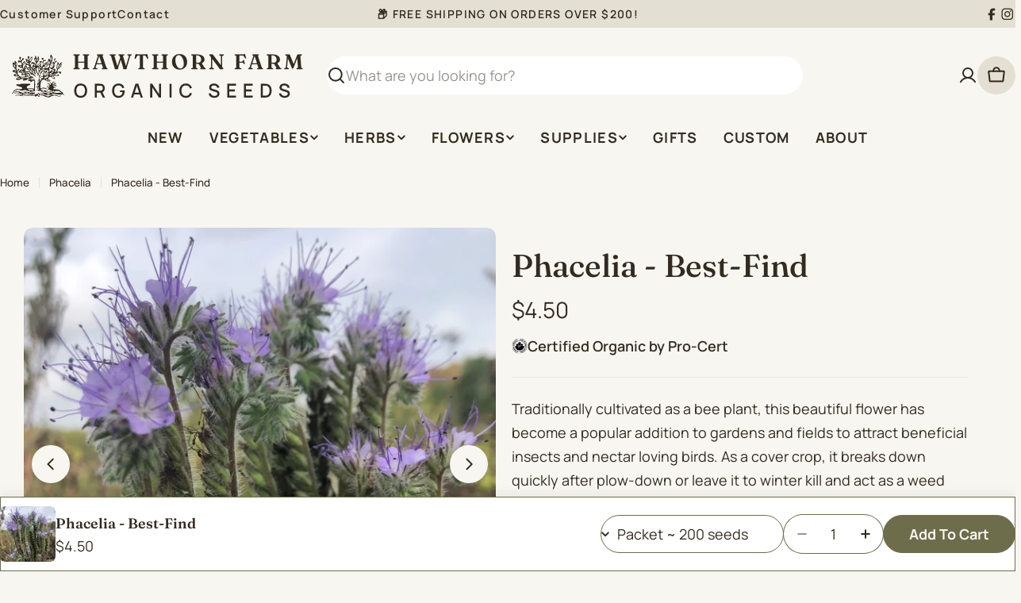

--- FILE ---
content_type: text/html; charset=utf-8
request_url: https://hawthornfarm.ca/collections/phacelia/products/copy-of-phacelia-best-find
body_size: 53874
content:

<!doctype html>
<html
  class="no-js"
  lang="en"
  
>
  <head>
    <meta charset="utf-8">
    <meta http-equiv="X-UA-Compatible" content="IE=edge">
    <meta name="viewport" content="width=device-width,initial-scale=1">
    <meta name="theme-color" content="">
    <link rel="canonical" href="https://hawthornfarm.ca/products/copy-of-phacelia-best-find">
    <link rel="preconnect" href="https://cdn.shopify.com" crossorigin><link rel="icon" type="image/png" href="//hawthornfarm.ca/cdn/shop/files/hawthorn-logo.svg?crop=center&height=32&v=1757602528&width=32"><link rel="preconnect" href="https://fonts.shopifycdn.com" crossorigin><title>Phacelia - Best-Find &ndash; Hawthorn Farm</title>

    
      <meta name="description" content="Traditionally cultivated as a bee plant, this beautiful flower has become a popular addition to gardens and fields to attract beneficial insects and nectar loving birds. As a cover crop, it breaks down quickly after plow-down or leave it to winter kill and act as a weed smothering mass that you can plant into the follo">
    


<meta property="og:site_name" content="Hawthorn Farm">
<meta property="og:url" content="https://hawthornfarm.ca/products/copy-of-phacelia-best-find">
<meta property="og:title" content="Phacelia - Best-Find">
<meta property="og:type" content="product">
<meta property="og:description" content="Traditionally cultivated as a bee plant, this beautiful flower has become a popular addition to gardens and fields to attract beneficial insects and nectar loving birds. As a cover crop, it breaks down quickly after plow-down or leave it to winter kill and act as a weed smothering mass that you can plant into the follo"><meta property="og:image" content="http://hawthornfarm.ca/cdn/shop/files/phacelia_best_find_flower.jpg?v=1759262500">
  <meta property="og:image:secure_url" content="https://hawthornfarm.ca/cdn/shop/files/phacelia_best_find_flower.jpg?v=1759262500">
  <meta property="og:image:width" content="3024">
  <meta property="og:image:height" content="3024"><meta property="og:price:amount" content="4.50">
  <meta property="og:price:currency" content="CAD"><meta name="twitter:card" content="summary_large_image">
<meta name="twitter:title" content="Phacelia - Best-Find">
<meta name="twitter:description" content="Traditionally cultivated as a bee plant, this beautiful flower has become a popular addition to gardens and fields to attract beneficial insects and nectar loving birds. As a cover crop, it breaks down quickly after plow-down or leave it to winter kill and act as a weed smothering mass that you can plant into the follo">

<style data-shopify>
  @font-face {
  font-family: Manrope;
  font-weight: 400;
  font-style: normal;
  font-display: swap;
  src: url("//hawthornfarm.ca/cdn/fonts/manrope/manrope_n4.cd2363f838fb1ef03bdb07c829c7c992d417dd64.woff2") format("woff2"),
       url("//hawthornfarm.ca/cdn/fonts/manrope/manrope_n4.08b75e0e22a3f7267f64ccf115e9fb6d79fc1ce7.woff") format("woff");
}

  
  @font-face {
  font-family: Manrope;
  font-weight: 600;
  font-style: normal;
  font-display: swap;
  src: url("//hawthornfarm.ca/cdn/fonts/manrope/manrope_n6.5ea4cfb23f4dbdd23fdb46c1257564ad6abe70cf.woff2") format("woff2"),
       url("//hawthornfarm.ca/cdn/fonts/manrope/manrope_n6.c70fcd17c08beb02803eda70a4c8999d9081026b.woff") format("woff");
}

  
  @font-face {
  font-family: Manrope;
  font-weight: 700;
  font-style: normal;
  font-display: swap;
  src: url("//hawthornfarm.ca/cdn/fonts/manrope/manrope_n7.f3a06f9634c15008fe4637ba89fefcc8a1b93fbd.woff2") format("woff2"),
       url("//hawthornfarm.ca/cdn/fonts/manrope/manrope_n7.6dba97311355640bc9b07a590354f08bc8fcc79f.woff") format("woff");
}

  
  @font-face {
  font-family: Fraunces;
  font-weight: 500;
  font-style: normal;
  font-display: swap;
  src: url("//hawthornfarm.ca/cdn/fonts/fraunces/fraunces_n5.13c1a0a22f418d74c2d7163ece3b2c328a4bc72e.woff2") format("woff2"),
       url("//hawthornfarm.ca/cdn/fonts/fraunces/fraunces_n5.effb85677d30db3cf26ca07b6f42cc7bc4b8a3f8.woff") format("woff");
}

  @font-face {
  font-family: Fraunces;
  font-weight: 500;
  font-style: italic;
  font-display: swap;
  src: url("//hawthornfarm.ca/cdn/fonts/fraunces/fraunces_i5.b6c3443a95e953a16d61f14979ce144be46fcc94.woff2") format("woff2"),
       url("//hawthornfarm.ca/cdn/fonts/fraunces/fraunces_i5.67bb5f70490f96c2e8769c4cde5aac4edee84228.woff") format("woff");
}

  @font-face {
  font-family: Manrope;
  font-weight: 500;
  font-style: normal;
  font-display: swap;
  src: url("//hawthornfarm.ca/cdn/fonts/manrope/manrope_n5.8eac14e2b642faa6ca8f5a46c1b0b1ed4a42eee7.woff2") format("woff2"),
       url("//hawthornfarm.ca/cdn/fonts/manrope/manrope_n5.ed324e5197c333656fb16f9a7e7ba4fa1168607c.woff") format("woff");
}
@font-face {
  font-family: Fraunces;
  font-weight: 600;
  font-style: normal;
  font-display: swap;
  src: url("//hawthornfarm.ca/cdn/fonts/fraunces/fraunces_n6.69791a9f00600e5a1e56a6f64efc9d10a28b9c92.woff2") format("woff2"),
       url("//hawthornfarm.ca/cdn/fonts/fraunces/fraunces_n6.e87d336d46d99db17df56f1dc77d222effffa1f3.woff") format("woff");
}


  
    :root,
.color-scheme-1 {
      --color-background: 248,246,241;
      --color-secondary-background: 225,220,209;
      --color-primary: 109,109,75;
      --color-text-heading: 50,43,31;
      --color-foreground: 50,43,31;
      --color-subtext: 50,43,31;
      --color-subtext-alpha: 1.0;
      --color-border: 109,109,75;
      --color-border-alpha: 1.0;
      --color-button: 109,109,75;
      --color-button-text: 248,246,241;
      --color-secondary-button: 248,246,241;
      --color-secondary-button-border: 248,246,241;
      --color-secondary-button-text: 50,43,31;
      --color-button-before: ;
      --color-field: 255,255,255;
      --color-field-alpha: 1.0;
      --color-field-text: 50,43,31;
      --color-link: 50,43,31;
      --color-link-hover: 50,43,31;
      --color-product-price-sale: 183,61,55;
      --color-progress-bar: 209,60,167;
      --color-foreground-lighten-60: #817c73;
      --color-foreground-lighten-40: #a9a59d;
      --color-foreground-lighten-19: #d2cfc9;
--inputs-border-width: 0px;
        --inputs-search-border-width: 0px;}
    @media (min-width: 768px) {
      body .desktop-color-scheme-1 {
        --color-background: 248,246,241;
      --color-secondary-background: 225,220,209;
      --color-primary: 109,109,75;
      --color-text-heading: 50,43,31;
      --color-foreground: 50,43,31;
      --color-subtext: 50,43,31;
      --color-subtext-alpha: 1.0;
      --color-border: 109,109,75;
      --color-border-alpha: 1.0;
      --color-button: 109,109,75;
      --color-button-text: 248,246,241;
      --color-secondary-button: 248,246,241;
      --color-secondary-button-border: 248,246,241;
      --color-secondary-button-text: 50,43,31;
      --color-button-before: ;
      --color-field: 255,255,255;
      --color-field-alpha: 1.0;
      --color-field-text: 50,43,31;
      --color-link: 50,43,31;
      --color-link-hover: 50,43,31;
      --color-product-price-sale: 183,61,55;
      --color-progress-bar: 209,60,167;
      --color-foreground-lighten-60: #817c73;
      --color-foreground-lighten-40: #a9a59d;
      --color-foreground-lighten-19: #d2cfc9;
        color: rgb(var(--color-foreground));
        background-color: rgb(var(--color-background));
      }
    }
    @media (max-width: 767px) {
      body .mobile-color-scheme-1 {
        --color-background: 248,246,241;
      --color-secondary-background: 225,220,209;
      --color-primary: 109,109,75;
      --color-text-heading: 50,43,31;
      --color-foreground: 50,43,31;
      --color-subtext: 50,43,31;
      --color-subtext-alpha: 1.0;
      --color-border: 109,109,75;
      --color-border-alpha: 1.0;
      --color-button: 109,109,75;
      --color-button-text: 248,246,241;
      --color-secondary-button: 248,246,241;
      --color-secondary-button-border: 248,246,241;
      --color-secondary-button-text: 50,43,31;
      --color-button-before: ;
      --color-field: 255,255,255;
      --color-field-alpha: 1.0;
      --color-field-text: 50,43,31;
      --color-link: 50,43,31;
      --color-link-hover: 50,43,31;
      --color-product-price-sale: 183,61,55;
      --color-progress-bar: 209,60,167;
      --color-foreground-lighten-60: #817c73;
      --color-foreground-lighten-40: #a9a59d;
      --color-foreground-lighten-19: #d2cfc9;
        color: rgb(var(--color-foreground));
        background-color: rgb(var(--color-background));
      }
    }
  
    
.color-scheme-inverse {
      --color-background: 0,0,0;
      --color-secondary-background: 0,0,0;
      --color-primary: 196,48,28;
      --color-text-heading: 255,255,255;
      --color-foreground: 255,255,255;
      --color-subtext: 255,255,255;
      --color-subtext-alpha: 1.0;
      --color-border: 255,255,255;
      --color-border-alpha: 1.0;
      --color-button: 255,255,255;
      --color-button-text: 0,0,0;
      --color-secondary-button: 255,255,255;
      --color-secondary-button-border: 230,230,230;
      --color-secondary-button-text: 0,0,0;
      --color-button-before: ;
      --color-field: 255,255,255;
      --color-field-alpha: 1.0;
      --color-field-text: 0,0,0;
      --color-link: 255,255,255;
      --color-link-hover: 255,255,255;
      --color-product-price-sale: 196,48,28;
      --color-progress-bar: 13,135,86;
      --color-foreground-lighten-60: #999999;
      --color-foreground-lighten-40: #666666;
      --color-foreground-lighten-19: #303030;
--inputs-border-width: 0px;
        --inputs-search-border-width: 0px;}
    @media (min-width: 768px) {
      body .desktop-color-scheme-inverse {
        --color-background: 0,0,0;
      --color-secondary-background: 0,0,0;
      --color-primary: 196,48,28;
      --color-text-heading: 255,255,255;
      --color-foreground: 255,255,255;
      --color-subtext: 255,255,255;
      --color-subtext-alpha: 1.0;
      --color-border: 255,255,255;
      --color-border-alpha: 1.0;
      --color-button: 255,255,255;
      --color-button-text: 0,0,0;
      --color-secondary-button: 255,255,255;
      --color-secondary-button-border: 230,230,230;
      --color-secondary-button-text: 0,0,0;
      --color-button-before: ;
      --color-field: 255,255,255;
      --color-field-alpha: 1.0;
      --color-field-text: 0,0,0;
      --color-link: 255,255,255;
      --color-link-hover: 255,255,255;
      --color-product-price-sale: 196,48,28;
      --color-progress-bar: 13,135,86;
      --color-foreground-lighten-60: #999999;
      --color-foreground-lighten-40: #666666;
      --color-foreground-lighten-19: #303030;
        color: rgb(var(--color-foreground));
        background-color: rgb(var(--color-background));
      }
    }
    @media (max-width: 767px) {
      body .mobile-color-scheme-inverse {
        --color-background: 0,0,0;
      --color-secondary-background: 0,0,0;
      --color-primary: 196,48,28;
      --color-text-heading: 255,255,255;
      --color-foreground: 255,255,255;
      --color-subtext: 255,255,255;
      --color-subtext-alpha: 1.0;
      --color-border: 255,255,255;
      --color-border-alpha: 1.0;
      --color-button: 255,255,255;
      --color-button-text: 0,0,0;
      --color-secondary-button: 255,255,255;
      --color-secondary-button-border: 230,230,230;
      --color-secondary-button-text: 0,0,0;
      --color-button-before: ;
      --color-field: 255,255,255;
      --color-field-alpha: 1.0;
      --color-field-text: 0,0,0;
      --color-link: 255,255,255;
      --color-link-hover: 255,255,255;
      --color-product-price-sale: 196,48,28;
      --color-progress-bar: 13,135,86;
      --color-foreground-lighten-60: #999999;
      --color-foreground-lighten-40: #666666;
      --color-foreground-lighten-19: #303030;
        color: rgb(var(--color-foreground));
        background-color: rgb(var(--color-background));
      }
    }
  
    
.color-scheme-info {
      --color-background: 194,194,150;
      --color-secondary-background: 248,246,241;
      --color-primary: 196,48,28;
      --color-text-heading: 50,43,31;
      --color-foreground: 50,43,31;
      --color-subtext: 50,43,31;
      --color-subtext-alpha: 1.0;
      --color-border: 229,229,229;
      --color-border-alpha: 1.0;
      --color-button: 109,109,75;
      --color-button-text: 248,246,241;
      --color-secondary-button: 237,237,237;
      --color-secondary-button-border: 237,237,237;
      --color-secondary-button-text: 0,0,0;
      --color-button-before: ;
      --color-field: 245,245,245;
      --color-field-alpha: 1.0;
      --color-field-text: 0,0,0;
      --color-link: 50,43,31;
      --color-link-hover: 50,43,31;
      --color-product-price-sale: 196,48,28;
      --color-progress-bar: 13,135,86;
      --color-foreground-lighten-60: #6c674f;
      --color-foreground-lighten-40: #888666;
      --color-foreground-lighten-19: #a7a57f;
--inputs-border-width: 0px;
        --inputs-search-border-width: 0px;}
    @media (min-width: 768px) {
      body .desktop-color-scheme-info {
        --color-background: 194,194,150;
      --color-secondary-background: 248,246,241;
      --color-primary: 196,48,28;
      --color-text-heading: 50,43,31;
      --color-foreground: 50,43,31;
      --color-subtext: 50,43,31;
      --color-subtext-alpha: 1.0;
      --color-border: 229,229,229;
      --color-border-alpha: 1.0;
      --color-button: 109,109,75;
      --color-button-text: 248,246,241;
      --color-secondary-button: 237,237,237;
      --color-secondary-button-border: 237,237,237;
      --color-secondary-button-text: 0,0,0;
      --color-button-before: ;
      --color-field: 245,245,245;
      --color-field-alpha: 1.0;
      --color-field-text: 0,0,0;
      --color-link: 50,43,31;
      --color-link-hover: 50,43,31;
      --color-product-price-sale: 196,48,28;
      --color-progress-bar: 13,135,86;
      --color-foreground-lighten-60: #6c674f;
      --color-foreground-lighten-40: #888666;
      --color-foreground-lighten-19: #a7a57f;
        color: rgb(var(--color-foreground));
        background-color: rgb(var(--color-background));
      }
    }
    @media (max-width: 767px) {
      body .mobile-color-scheme-info {
        --color-background: 194,194,150;
      --color-secondary-background: 248,246,241;
      --color-primary: 196,48,28;
      --color-text-heading: 50,43,31;
      --color-foreground: 50,43,31;
      --color-subtext: 50,43,31;
      --color-subtext-alpha: 1.0;
      --color-border: 229,229,229;
      --color-border-alpha: 1.0;
      --color-button: 109,109,75;
      --color-button-text: 248,246,241;
      --color-secondary-button: 237,237,237;
      --color-secondary-button-border: 237,237,237;
      --color-secondary-button-text: 0,0,0;
      --color-button-before: ;
      --color-field: 245,245,245;
      --color-field-alpha: 1.0;
      --color-field-text: 0,0,0;
      --color-link: 50,43,31;
      --color-link-hover: 50,43,31;
      --color-product-price-sale: 196,48,28;
      --color-progress-bar: 13,135,86;
      --color-foreground-lighten-60: #6c674f;
      --color-foreground-lighten-40: #888666;
      --color-foreground-lighten-19: #a7a57f;
        color: rgb(var(--color-foreground));
        background-color: rgb(var(--color-background));
      }
    }
  
    
.color-scheme-2 {
      --color-background: 109,109,75;
      --color-secondary-background: 248,246,241;
      --color-primary: 196,48,28;
      --color-text-heading: 248,246,241;
      --color-foreground: 248,246,241;
      --color-subtext: 248,246,241;
      --color-subtext-alpha: 1.0;
      --color-border: 248,246,241;
      --color-border-alpha: 1.0;
      --color-button: 248,246,241;
      --color-button-text: 50,43,31;
      --color-secondary-button: 255,255,255;
      --color-secondary-button-border: 255,255,255;
      --color-secondary-button-text: 0,0,0;
      --color-button-before: ;
      --color-field: 245,245,245;
      --color-field-alpha: 1.0;
      --color-field-text: 0,0,0;
      --color-link: 248,246,241;
      --color-link-hover: 248,246,241;
      --color-product-price-sale: 196,48,28;
      --color-progress-bar: 13,135,86;
      --color-foreground-lighten-60: #c0bfaf;
      --color-foreground-lighten-40: #a5a48d;
      --color-foreground-lighten-19: #87876b;
--inputs-border-width: 0px;
        --inputs-search-border-width: 0px;}
    @media (min-width: 768px) {
      body .desktop-color-scheme-2 {
        --color-background: 109,109,75;
      --color-secondary-background: 248,246,241;
      --color-primary: 196,48,28;
      --color-text-heading: 248,246,241;
      --color-foreground: 248,246,241;
      --color-subtext: 248,246,241;
      --color-subtext-alpha: 1.0;
      --color-border: 248,246,241;
      --color-border-alpha: 1.0;
      --color-button: 248,246,241;
      --color-button-text: 50,43,31;
      --color-secondary-button: 255,255,255;
      --color-secondary-button-border: 255,255,255;
      --color-secondary-button-text: 0,0,0;
      --color-button-before: ;
      --color-field: 245,245,245;
      --color-field-alpha: 1.0;
      --color-field-text: 0,0,0;
      --color-link: 248,246,241;
      --color-link-hover: 248,246,241;
      --color-product-price-sale: 196,48,28;
      --color-progress-bar: 13,135,86;
      --color-foreground-lighten-60: #c0bfaf;
      --color-foreground-lighten-40: #a5a48d;
      --color-foreground-lighten-19: #87876b;
        color: rgb(var(--color-foreground));
        background-color: rgb(var(--color-background));
      }
    }
    @media (max-width: 767px) {
      body .mobile-color-scheme-2 {
        --color-background: 109,109,75;
      --color-secondary-background: 248,246,241;
      --color-primary: 196,48,28;
      --color-text-heading: 248,246,241;
      --color-foreground: 248,246,241;
      --color-subtext: 248,246,241;
      --color-subtext-alpha: 1.0;
      --color-border: 248,246,241;
      --color-border-alpha: 1.0;
      --color-button: 248,246,241;
      --color-button-text: 50,43,31;
      --color-secondary-button: 255,255,255;
      --color-secondary-button-border: 255,255,255;
      --color-secondary-button-text: 0,0,0;
      --color-button-before: ;
      --color-field: 245,245,245;
      --color-field-alpha: 1.0;
      --color-field-text: 0,0,0;
      --color-link: 248,246,241;
      --color-link-hover: 248,246,241;
      --color-product-price-sale: 196,48,28;
      --color-progress-bar: 13,135,86;
      --color-foreground-lighten-60: #c0bfaf;
      --color-foreground-lighten-40: #a5a48d;
      --color-foreground-lighten-19: #87876b;
        color: rgb(var(--color-foreground));
        background-color: rgb(var(--color-background));
      }
    }
  
    
.color-scheme-3 {
      --color-background: 234,195,73;
      --color-secondary-background: 247,247,247;
      --color-primary: 196,48,28;
      --color-text-heading: 0,0,0;
      --color-foreground: 0,0,0;
      --color-subtext: 102,102,102;
      --color-subtext-alpha: 1.0;
      --color-border: 247,247,247;
      --color-border-alpha: 1.0;
      --color-button: 0,0,0;
      --color-button-text: 255,255,255;
      --color-secondary-button: 244,246,145;
      --color-secondary-button-border: 0,0,0;
      --color-secondary-button-text: 0,0,0;
      --color-button-before: ;
      --color-field: 255,255,255;
      --color-field-alpha: 1.0;
      --color-field-text: 0,0,0;
      --color-link: 0,0,0;
      --color-link-hover: 0,0,0;
      --color-product-price-sale: 196,48,28;
      --color-progress-bar: 13,135,86;
      --color-foreground-lighten-60: #5e4e1d;
      --color-foreground-lighten-40: #8c752c;
      --color-foreground-lighten-19: #be9e3b;
--inputs-border-width: 0px;
        --inputs-search-border-width: 0px;}
    @media (min-width: 768px) {
      body .desktop-color-scheme-3 {
        --color-background: 234,195,73;
      --color-secondary-background: 247,247,247;
      --color-primary: 196,48,28;
      --color-text-heading: 0,0,0;
      --color-foreground: 0,0,0;
      --color-subtext: 102,102,102;
      --color-subtext-alpha: 1.0;
      --color-border: 247,247,247;
      --color-border-alpha: 1.0;
      --color-button: 0,0,0;
      --color-button-text: 255,255,255;
      --color-secondary-button: 244,246,145;
      --color-secondary-button-border: 0,0,0;
      --color-secondary-button-text: 0,0,0;
      --color-button-before: ;
      --color-field: 255,255,255;
      --color-field-alpha: 1.0;
      --color-field-text: 0,0,0;
      --color-link: 0,0,0;
      --color-link-hover: 0,0,0;
      --color-product-price-sale: 196,48,28;
      --color-progress-bar: 13,135,86;
      --color-foreground-lighten-60: #5e4e1d;
      --color-foreground-lighten-40: #8c752c;
      --color-foreground-lighten-19: #be9e3b;
        color: rgb(var(--color-foreground));
        background-color: rgb(var(--color-background));
      }
    }
    @media (max-width: 767px) {
      body .mobile-color-scheme-3 {
        --color-background: 234,195,73;
      --color-secondary-background: 247,247,247;
      --color-primary: 196,48,28;
      --color-text-heading: 0,0,0;
      --color-foreground: 0,0,0;
      --color-subtext: 102,102,102;
      --color-subtext-alpha: 1.0;
      --color-border: 247,247,247;
      --color-border-alpha: 1.0;
      --color-button: 0,0,0;
      --color-button-text: 255,255,255;
      --color-secondary-button: 244,246,145;
      --color-secondary-button-border: 0,0,0;
      --color-secondary-button-text: 0,0,0;
      --color-button-before: ;
      --color-field: 255,255,255;
      --color-field-alpha: 1.0;
      --color-field-text: 0,0,0;
      --color-link: 0,0,0;
      --color-link-hover: 0,0,0;
      --color-product-price-sale: 196,48,28;
      --color-progress-bar: 13,135,86;
      --color-foreground-lighten-60: #5e4e1d;
      --color-foreground-lighten-40: #8c752c;
      --color-foreground-lighten-19: #be9e3b;
        color: rgb(var(--color-foreground));
        background-color: rgb(var(--color-background));
      }
    }
  
    
.color-scheme-4 {
      --color-background: 245,226,226;
      --color-secondary-background: 247,247,247;
      --color-primary: 196,48,28;
      --color-text-heading: 0,0,0;
      --color-foreground: 0,0,0;
      --color-subtext: 102,102,102;
      --color-subtext-alpha: 1.0;
      --color-border: 230,230,230;
      --color-border-alpha: 1.0;
      --color-button: 0,0,0;
      --color-button-text: 255,255,255;
      --color-secondary-button: 233,233,233;
      --color-secondary-button-border: 233,233,233;
      --color-secondary-button-text: 0,0,0;
      --color-button-before: ;
      --color-field: 245,245,245;
      --color-field-alpha: 1.0;
      --color-field-text: 0,0,0;
      --color-link: 0,0,0;
      --color-link-hover: 0,0,0;
      --color-product-price-sale: 196,48,28;
      --color-progress-bar: 13,135,86;
      --color-foreground-lighten-60: #625a5a;
      --color-foreground-lighten-40: #938888;
      --color-foreground-lighten-19: #c6b7b7;
--inputs-border-width: 0px;
        --inputs-search-border-width: 0px;}
    @media (min-width: 768px) {
      body .desktop-color-scheme-4 {
        --color-background: 245,226,226;
      --color-secondary-background: 247,247,247;
      --color-primary: 196,48,28;
      --color-text-heading: 0,0,0;
      --color-foreground: 0,0,0;
      --color-subtext: 102,102,102;
      --color-subtext-alpha: 1.0;
      --color-border: 230,230,230;
      --color-border-alpha: 1.0;
      --color-button: 0,0,0;
      --color-button-text: 255,255,255;
      --color-secondary-button: 233,233,233;
      --color-secondary-button-border: 233,233,233;
      --color-secondary-button-text: 0,0,0;
      --color-button-before: ;
      --color-field: 245,245,245;
      --color-field-alpha: 1.0;
      --color-field-text: 0,0,0;
      --color-link: 0,0,0;
      --color-link-hover: 0,0,0;
      --color-product-price-sale: 196,48,28;
      --color-progress-bar: 13,135,86;
      --color-foreground-lighten-60: #625a5a;
      --color-foreground-lighten-40: #938888;
      --color-foreground-lighten-19: #c6b7b7;
        color: rgb(var(--color-foreground));
        background-color: rgb(var(--color-background));
      }
    }
    @media (max-width: 767px) {
      body .mobile-color-scheme-4 {
        --color-background: 245,226,226;
      --color-secondary-background: 247,247,247;
      --color-primary: 196,48,28;
      --color-text-heading: 0,0,0;
      --color-foreground: 0,0,0;
      --color-subtext: 102,102,102;
      --color-subtext-alpha: 1.0;
      --color-border: 230,230,230;
      --color-border-alpha: 1.0;
      --color-button: 0,0,0;
      --color-button-text: 255,255,255;
      --color-secondary-button: 233,233,233;
      --color-secondary-button-border: 233,233,233;
      --color-secondary-button-text: 0,0,0;
      --color-button-before: ;
      --color-field: 245,245,245;
      --color-field-alpha: 1.0;
      --color-field-text: 0,0,0;
      --color-link: 0,0,0;
      --color-link-hover: 0,0,0;
      --color-product-price-sale: 196,48,28;
      --color-progress-bar: 13,135,86;
      --color-foreground-lighten-60: #625a5a;
      --color-foreground-lighten-40: #938888;
      --color-foreground-lighten-19: #c6b7b7;
        color: rgb(var(--color-foreground));
        background-color: rgb(var(--color-background));
      }
    }
  
    
.color-scheme-6 {
      --color-background: 224,239,228;
      --color-secondary-background: 243,238,234;
      --color-primary: 196,48,28;
      --color-text-heading: 0,0,0;
      --color-foreground: 0,0,0;
      --color-subtext: 102,102,102;
      --color-subtext-alpha: 1.0;
      --color-border: 198,191,177;
      --color-border-alpha: 1.0;
      --color-button: 0,0,0;
      --color-button-text: 255,255,255;
      --color-secondary-button: 255,255,255;
      --color-secondary-button-border: 230,230,230;
      --color-secondary-button-text: 0,0,0;
      --color-button-before: ;
      --color-field: 255,255,255;
      --color-field-alpha: 1.0;
      --color-field-text: 0,0,0;
      --color-link: 0,0,0;
      --color-link-hover: 0,0,0;
      --color-product-price-sale: 196,48,28;
      --color-progress-bar: 13,135,86;
      --color-foreground-lighten-60: #5a605b;
      --color-foreground-lighten-40: #868f89;
      --color-foreground-lighten-19: #b5c2b9;
--inputs-border-width: 0px;
        --inputs-search-border-width: 0px;}
    @media (min-width: 768px) {
      body .desktop-color-scheme-6 {
        --color-background: 224,239,228;
      --color-secondary-background: 243,238,234;
      --color-primary: 196,48,28;
      --color-text-heading: 0,0,0;
      --color-foreground: 0,0,0;
      --color-subtext: 102,102,102;
      --color-subtext-alpha: 1.0;
      --color-border: 198,191,177;
      --color-border-alpha: 1.0;
      --color-button: 0,0,0;
      --color-button-text: 255,255,255;
      --color-secondary-button: 255,255,255;
      --color-secondary-button-border: 230,230,230;
      --color-secondary-button-text: 0,0,0;
      --color-button-before: ;
      --color-field: 255,255,255;
      --color-field-alpha: 1.0;
      --color-field-text: 0,0,0;
      --color-link: 0,0,0;
      --color-link-hover: 0,0,0;
      --color-product-price-sale: 196,48,28;
      --color-progress-bar: 13,135,86;
      --color-foreground-lighten-60: #5a605b;
      --color-foreground-lighten-40: #868f89;
      --color-foreground-lighten-19: #b5c2b9;
        color: rgb(var(--color-foreground));
        background-color: rgb(var(--color-background));
      }
    }
    @media (max-width: 767px) {
      body .mobile-color-scheme-6 {
        --color-background: 224,239,228;
      --color-secondary-background: 243,238,234;
      --color-primary: 196,48,28;
      --color-text-heading: 0,0,0;
      --color-foreground: 0,0,0;
      --color-subtext: 102,102,102;
      --color-subtext-alpha: 1.0;
      --color-border: 198,191,177;
      --color-border-alpha: 1.0;
      --color-button: 0,0,0;
      --color-button-text: 255,255,255;
      --color-secondary-button: 255,255,255;
      --color-secondary-button-border: 230,230,230;
      --color-secondary-button-text: 0,0,0;
      --color-button-before: ;
      --color-field: 255,255,255;
      --color-field-alpha: 1.0;
      --color-field-text: 0,0,0;
      --color-link: 0,0,0;
      --color-link-hover: 0,0,0;
      --color-product-price-sale: 196,48,28;
      --color-progress-bar: 13,135,86;
      --color-foreground-lighten-60: #5a605b;
      --color-foreground-lighten-40: #868f89;
      --color-foreground-lighten-19: #b5c2b9;
        color: rgb(var(--color-foreground));
        background-color: rgb(var(--color-background));
      }
    }
  
    
.color-scheme-7 {
      --color-background: 219,225,255;
      --color-secondary-background: 233,233,233;
      --color-primary: 196,48,28;
      --color-text-heading: 0,0,0;
      --color-foreground: 0,0,0;
      --color-subtext: 102,102,102;
      --color-subtext-alpha: 1.0;
      --color-border: 230,230,230;
      --color-border-alpha: 1.0;
      --color-button: 0,0,0;
      --color-button-text: 255,255,255;
      --color-secondary-button: 233,233,233;
      --color-secondary-button-border: 233,233,233;
      --color-secondary-button-text: 0,0,0;
      --color-button-before: ;
      --color-field: 245,245,245;
      --color-field-alpha: 1.0;
      --color-field-text: 0,0,0;
      --color-link: 0,0,0;
      --color-link-hover: 0,0,0;
      --color-product-price-sale: 196,48,28;
      --color-progress-bar: 13,135,86;
      --color-foreground-lighten-60: #585a66;
      --color-foreground-lighten-40: #838799;
      --color-foreground-lighten-19: #b1b6cf;
--inputs-border-width: 0px;
        --inputs-search-border-width: 0px;}
    @media (min-width: 768px) {
      body .desktop-color-scheme-7 {
        --color-background: 219,225,255;
      --color-secondary-background: 233,233,233;
      --color-primary: 196,48,28;
      --color-text-heading: 0,0,0;
      --color-foreground: 0,0,0;
      --color-subtext: 102,102,102;
      --color-subtext-alpha: 1.0;
      --color-border: 230,230,230;
      --color-border-alpha: 1.0;
      --color-button: 0,0,0;
      --color-button-text: 255,255,255;
      --color-secondary-button: 233,233,233;
      --color-secondary-button-border: 233,233,233;
      --color-secondary-button-text: 0,0,0;
      --color-button-before: ;
      --color-field: 245,245,245;
      --color-field-alpha: 1.0;
      --color-field-text: 0,0,0;
      --color-link: 0,0,0;
      --color-link-hover: 0,0,0;
      --color-product-price-sale: 196,48,28;
      --color-progress-bar: 13,135,86;
      --color-foreground-lighten-60: #585a66;
      --color-foreground-lighten-40: #838799;
      --color-foreground-lighten-19: #b1b6cf;
        color: rgb(var(--color-foreground));
        background-color: rgb(var(--color-background));
      }
    }
    @media (max-width: 767px) {
      body .mobile-color-scheme-7 {
        --color-background: 219,225,255;
      --color-secondary-background: 233,233,233;
      --color-primary: 196,48,28;
      --color-text-heading: 0,0,0;
      --color-foreground: 0,0,0;
      --color-subtext: 102,102,102;
      --color-subtext-alpha: 1.0;
      --color-border: 230,230,230;
      --color-border-alpha: 1.0;
      --color-button: 0,0,0;
      --color-button-text: 255,255,255;
      --color-secondary-button: 233,233,233;
      --color-secondary-button-border: 233,233,233;
      --color-secondary-button-text: 0,0,0;
      --color-button-before: ;
      --color-field: 245,245,245;
      --color-field-alpha: 1.0;
      --color-field-text: 0,0,0;
      --color-link: 0,0,0;
      --color-link-hover: 0,0,0;
      --color-product-price-sale: 196,48,28;
      --color-progress-bar: 13,135,86;
      --color-foreground-lighten-60: #585a66;
      --color-foreground-lighten-40: #838799;
      --color-foreground-lighten-19: #b1b6cf;
        color: rgb(var(--color-foreground));
        background-color: rgb(var(--color-background));
      }
    }
  
    
.color-scheme-8 {
      --color-background: 196,48,28;
      --color-secondary-background: 247,247,247;
      --color-primary: 196,48,28;
      --color-text-heading: 255,255,255;
      --color-foreground: 255,255,255;
      --color-subtext: 255,255,255;
      --color-subtext-alpha: 1.0;
      --color-border: 230,230,230;
      --color-border-alpha: 1.0;
      --color-button: 255,255,255;
      --color-button-text: 0,0,0;
      --color-secondary-button: 196,48,28;
      --color-secondary-button-border: 255,255,255;
      --color-secondary-button-text: 255,255,255;
      --color-button-before: ;
      --color-field: 245,245,245;
      --color-field-alpha: 1.0;
      --color-field-text: 0,0,0;
      --color-link: 255,255,255;
      --color-link-hover: 255,255,255;
      --color-product-price-sale: 196,48,28;
      --color-progress-bar: 13,135,86;
      --color-foreground-lighten-60: #e7aca4;
      --color-foreground-lighten-40: #dc8377;
      --color-foreground-lighten-19: #cf5747;
--inputs-border-width: 0px;
        --inputs-search-border-width: 0px;}
    @media (min-width: 768px) {
      body .desktop-color-scheme-8 {
        --color-background: 196,48,28;
      --color-secondary-background: 247,247,247;
      --color-primary: 196,48,28;
      --color-text-heading: 255,255,255;
      --color-foreground: 255,255,255;
      --color-subtext: 255,255,255;
      --color-subtext-alpha: 1.0;
      --color-border: 230,230,230;
      --color-border-alpha: 1.0;
      --color-button: 255,255,255;
      --color-button-text: 0,0,0;
      --color-secondary-button: 196,48,28;
      --color-secondary-button-border: 255,255,255;
      --color-secondary-button-text: 255,255,255;
      --color-button-before: ;
      --color-field: 245,245,245;
      --color-field-alpha: 1.0;
      --color-field-text: 0,0,0;
      --color-link: 255,255,255;
      --color-link-hover: 255,255,255;
      --color-product-price-sale: 196,48,28;
      --color-progress-bar: 13,135,86;
      --color-foreground-lighten-60: #e7aca4;
      --color-foreground-lighten-40: #dc8377;
      --color-foreground-lighten-19: #cf5747;
        color: rgb(var(--color-foreground));
        background-color: rgb(var(--color-background));
      }
    }
    @media (max-width: 767px) {
      body .mobile-color-scheme-8 {
        --color-background: 196,48,28;
      --color-secondary-background: 247,247,247;
      --color-primary: 196,48,28;
      --color-text-heading: 255,255,255;
      --color-foreground: 255,255,255;
      --color-subtext: 255,255,255;
      --color-subtext-alpha: 1.0;
      --color-border: 230,230,230;
      --color-border-alpha: 1.0;
      --color-button: 255,255,255;
      --color-button-text: 0,0,0;
      --color-secondary-button: 196,48,28;
      --color-secondary-button-border: 255,255,255;
      --color-secondary-button-text: 255,255,255;
      --color-button-before: ;
      --color-field: 245,245,245;
      --color-field-alpha: 1.0;
      --color-field-text: 0,0,0;
      --color-link: 255,255,255;
      --color-link-hover: 255,255,255;
      --color-product-price-sale: 196,48,28;
      --color-progress-bar: 13,135,86;
      --color-foreground-lighten-60: #e7aca4;
      --color-foreground-lighten-40: #dc8377;
      --color-foreground-lighten-19: #cf5747;
        color: rgb(var(--color-foreground));
        background-color: rgb(var(--color-background));
      }
    }
  
    
.color-scheme-9 {
      --color-background: 255,255,255;
      --color-secondary-background: 237,237,237;
      --color-primary: 196,48,28;
      --color-text-heading: 0,0,0;
      --color-foreground: 0,0,0;
      --color-subtext: 102,102,102;
      --color-subtext-alpha: 1.0;
      --color-border: 229,229,229;
      --color-border-alpha: 1.0;
      --color-button: 244,246,145;
      --color-button-text: 0,0,0;
      --color-secondary-button: 237,237,237;
      --color-secondary-button-border: 237,237,237;
      --color-secondary-button-text: 0,0,0;
      --color-button-before: ;
      --color-field: 237,237,237;
      --color-field-alpha: 1.0;
      --color-field-text: 0,0,0;
      --color-link: 0,0,0;
      --color-link-hover: 0,0,0;
      --color-product-price-sale: 196,48,28;
      --color-progress-bar: 13,135,86;
      --color-foreground-lighten-60: #666666;
      --color-foreground-lighten-40: #999999;
      --color-foreground-lighten-19: #cfcfcf;
--inputs-border-width: 0px;
        --inputs-search-border-width: 0px;}
    @media (min-width: 768px) {
      body .desktop-color-scheme-9 {
        --color-background: 255,255,255;
      --color-secondary-background: 237,237,237;
      --color-primary: 196,48,28;
      --color-text-heading: 0,0,0;
      --color-foreground: 0,0,0;
      --color-subtext: 102,102,102;
      --color-subtext-alpha: 1.0;
      --color-border: 229,229,229;
      --color-border-alpha: 1.0;
      --color-button: 244,246,145;
      --color-button-text: 0,0,0;
      --color-secondary-button: 237,237,237;
      --color-secondary-button-border: 237,237,237;
      --color-secondary-button-text: 0,0,0;
      --color-button-before: ;
      --color-field: 237,237,237;
      --color-field-alpha: 1.0;
      --color-field-text: 0,0,0;
      --color-link: 0,0,0;
      --color-link-hover: 0,0,0;
      --color-product-price-sale: 196,48,28;
      --color-progress-bar: 13,135,86;
      --color-foreground-lighten-60: #666666;
      --color-foreground-lighten-40: #999999;
      --color-foreground-lighten-19: #cfcfcf;
        color: rgb(var(--color-foreground));
        background-color: rgb(var(--color-background));
      }
    }
    @media (max-width: 767px) {
      body .mobile-color-scheme-9 {
        --color-background: 255,255,255;
      --color-secondary-background: 237,237,237;
      --color-primary: 196,48,28;
      --color-text-heading: 0,0,0;
      --color-foreground: 0,0,0;
      --color-subtext: 102,102,102;
      --color-subtext-alpha: 1.0;
      --color-border: 229,229,229;
      --color-border-alpha: 1.0;
      --color-button: 244,246,145;
      --color-button-text: 0,0,0;
      --color-secondary-button: 237,237,237;
      --color-secondary-button-border: 237,237,237;
      --color-secondary-button-text: 0,0,0;
      --color-button-before: ;
      --color-field: 237,237,237;
      --color-field-alpha: 1.0;
      --color-field-text: 0,0,0;
      --color-link: 0,0,0;
      --color-link-hover: 0,0,0;
      --color-product-price-sale: 196,48,28;
      --color-progress-bar: 13,135,86;
      --color-foreground-lighten-60: #666666;
      --color-foreground-lighten-40: #999999;
      --color-foreground-lighten-19: #cfcfcf;
        color: rgb(var(--color-foreground));
        background-color: rgb(var(--color-background));
      }
    }
  
    
.color-scheme-10 {
      --color-background: 246,246,246;
      --color-secondary-background: 237,237,237;
      --color-primary: 196,48,28;
      --color-text-heading: 0,0,0;
      --color-foreground: 0,0,0;
      --color-subtext: 102,102,102;
      --color-subtext-alpha: 1.0;
      --color-border: 229,229,229;
      --color-border-alpha: 1.0;
      --color-button: 0,0,0;
      --color-button-text: 255,255,255;
      --color-secondary-button: 237,237,237;
      --color-secondary-button-border: 237,237,237;
      --color-secondary-button-text: 0,0,0;
      --color-button-before: ;
      --color-field: 237,237,237;
      --color-field-alpha: 1.0;
      --color-field-text: 0,0,0;
      --color-link: 0,0,0;
      --color-link-hover: 0,0,0;
      --color-product-price-sale: 196,48,28;
      --color-progress-bar: 13,135,86;
      --color-foreground-lighten-60: #626262;
      --color-foreground-lighten-40: #949494;
      --color-foreground-lighten-19: #c7c7c7;
--inputs-border-width: 0px;
        --inputs-search-border-width: 0px;}
    @media (min-width: 768px) {
      body .desktop-color-scheme-10 {
        --color-background: 246,246,246;
      --color-secondary-background: 237,237,237;
      --color-primary: 196,48,28;
      --color-text-heading: 0,0,0;
      --color-foreground: 0,0,0;
      --color-subtext: 102,102,102;
      --color-subtext-alpha: 1.0;
      --color-border: 229,229,229;
      --color-border-alpha: 1.0;
      --color-button: 0,0,0;
      --color-button-text: 255,255,255;
      --color-secondary-button: 237,237,237;
      --color-secondary-button-border: 237,237,237;
      --color-secondary-button-text: 0,0,0;
      --color-button-before: ;
      --color-field: 237,237,237;
      --color-field-alpha: 1.0;
      --color-field-text: 0,0,0;
      --color-link: 0,0,0;
      --color-link-hover: 0,0,0;
      --color-product-price-sale: 196,48,28;
      --color-progress-bar: 13,135,86;
      --color-foreground-lighten-60: #626262;
      --color-foreground-lighten-40: #949494;
      --color-foreground-lighten-19: #c7c7c7;
        color: rgb(var(--color-foreground));
        background-color: rgb(var(--color-background));
      }
    }
    @media (max-width: 767px) {
      body .mobile-color-scheme-10 {
        --color-background: 246,246,246;
      --color-secondary-background: 237,237,237;
      --color-primary: 196,48,28;
      --color-text-heading: 0,0,0;
      --color-foreground: 0,0,0;
      --color-subtext: 102,102,102;
      --color-subtext-alpha: 1.0;
      --color-border: 229,229,229;
      --color-border-alpha: 1.0;
      --color-button: 0,0,0;
      --color-button-text: 255,255,255;
      --color-secondary-button: 237,237,237;
      --color-secondary-button-border: 237,237,237;
      --color-secondary-button-text: 0,0,0;
      --color-button-before: ;
      --color-field: 237,237,237;
      --color-field-alpha: 1.0;
      --color-field-text: 0,0,0;
      --color-link: 0,0,0;
      --color-link-hover: 0,0,0;
      --color-product-price-sale: 196,48,28;
      --color-progress-bar: 13,135,86;
      --color-foreground-lighten-60: #626262;
      --color-foreground-lighten-40: #949494;
      --color-foreground-lighten-19: #c7c7c7;
        color: rgb(var(--color-foreground));
        background-color: rgb(var(--color-background));
      }
    }
  
    
.color-scheme-11 {
      --color-background: 246,246,246;
      --color-secondary-background: 237,237,237;
      --color-primary: 196,48,28;
      --color-text-heading: 7,40,53;
      --color-foreground: 7,40,53;
      --color-subtext: 81,105,113;
      --color-subtext-alpha: 1.0;
      --color-border: 81,105,113;
      --color-border-alpha: 1.0;
      --color-button: 7,40,53;
      --color-button-text: 255,255,255;
      --color-secondary-button: 237,237,237;
      --color-secondary-button-border: 237,237,237;
      --color-secondary-button-text: 7,40,53;
      --color-button-before: ;
      --color-field: 255,255,255;
      --color-field-alpha: 1.0;
      --color-field-text: 7,40,53;
      --color-link: 7,40,53;
      --color-link-hover: 7,40,53;
      --color-product-price-sale: 196,48,28;
      --color-progress-bar: 13,135,86;
      --color-foreground-lighten-60: #677a82;
      --color-foreground-lighten-40: #96a4a9;
      --color-foreground-lighten-19: #c9cfd1;
--inputs-border-width: 0px;
        --inputs-search-border-width: 0px;}
    @media (min-width: 768px) {
      body .desktop-color-scheme-11 {
        --color-background: 246,246,246;
      --color-secondary-background: 237,237,237;
      --color-primary: 196,48,28;
      --color-text-heading: 7,40,53;
      --color-foreground: 7,40,53;
      --color-subtext: 81,105,113;
      --color-subtext-alpha: 1.0;
      --color-border: 81,105,113;
      --color-border-alpha: 1.0;
      --color-button: 7,40,53;
      --color-button-text: 255,255,255;
      --color-secondary-button: 237,237,237;
      --color-secondary-button-border: 237,237,237;
      --color-secondary-button-text: 7,40,53;
      --color-button-before: ;
      --color-field: 255,255,255;
      --color-field-alpha: 1.0;
      --color-field-text: 7,40,53;
      --color-link: 7,40,53;
      --color-link-hover: 7,40,53;
      --color-product-price-sale: 196,48,28;
      --color-progress-bar: 13,135,86;
      --color-foreground-lighten-60: #677a82;
      --color-foreground-lighten-40: #96a4a9;
      --color-foreground-lighten-19: #c9cfd1;
        color: rgb(var(--color-foreground));
        background-color: rgb(var(--color-background));
      }
    }
    @media (max-width: 767px) {
      body .mobile-color-scheme-11 {
        --color-background: 246,246,246;
      --color-secondary-background: 237,237,237;
      --color-primary: 196,48,28;
      --color-text-heading: 7,40,53;
      --color-foreground: 7,40,53;
      --color-subtext: 81,105,113;
      --color-subtext-alpha: 1.0;
      --color-border: 81,105,113;
      --color-border-alpha: 1.0;
      --color-button: 7,40,53;
      --color-button-text: 255,255,255;
      --color-secondary-button: 237,237,237;
      --color-secondary-button-border: 237,237,237;
      --color-secondary-button-text: 7,40,53;
      --color-button-before: ;
      --color-field: 255,255,255;
      --color-field-alpha: 1.0;
      --color-field-text: 7,40,53;
      --color-link: 7,40,53;
      --color-link-hover: 7,40,53;
      --color-product-price-sale: 196,48,28;
      --color-progress-bar: 13,135,86;
      --color-foreground-lighten-60: #677a82;
      --color-foreground-lighten-40: #96a4a9;
      --color-foreground-lighten-19: #c9cfd1;
        color: rgb(var(--color-foreground));
        background-color: rgb(var(--color-background));
      }
    }
  
    
.color-scheme-12 {
      --color-background: 255,255,255;
      --color-secondary-background: 237,237,237;
      --color-primary: 196,48,28;
      --color-text-heading: 7,40,53;
      --color-foreground: 7,40,53;
      --color-subtext: 81,105,113;
      --color-subtext-alpha: 1.0;
      --color-border: 81,105,113;
      --color-border-alpha: 1.0;
      --color-button: 196,48,28;
      --color-button-text: 255,255,255;
      --color-secondary-button: 237,237,237;
      --color-secondary-button-border: 237,237,237;
      --color-secondary-button-text: 7,40,53;
      --color-button-before: ;
      --color-field: 255,255,255;
      --color-field-alpha: 1.0;
      --color-field-text: 7,40,53;
      --color-link: 7,40,53;
      --color-link-hover: 7,40,53;
      --color-product-price-sale: 196,48,28;
      --color-progress-bar: 13,135,86;
      --color-foreground-lighten-60: #6a7e86;
      --color-foreground-lighten-40: #9ca9ae;
      --color-foreground-lighten-19: #d0d6d9;
--inputs-border-width: 1px;
        --inputs-search-border-width: 2px;}
    @media (min-width: 768px) {
      body .desktop-color-scheme-12 {
        --color-background: 255,255,255;
      --color-secondary-background: 237,237,237;
      --color-primary: 196,48,28;
      --color-text-heading: 7,40,53;
      --color-foreground: 7,40,53;
      --color-subtext: 81,105,113;
      --color-subtext-alpha: 1.0;
      --color-border: 81,105,113;
      --color-border-alpha: 1.0;
      --color-button: 196,48,28;
      --color-button-text: 255,255,255;
      --color-secondary-button: 237,237,237;
      --color-secondary-button-border: 237,237,237;
      --color-secondary-button-text: 7,40,53;
      --color-button-before: ;
      --color-field: 255,255,255;
      --color-field-alpha: 1.0;
      --color-field-text: 7,40,53;
      --color-link: 7,40,53;
      --color-link-hover: 7,40,53;
      --color-product-price-sale: 196,48,28;
      --color-progress-bar: 13,135,86;
      --color-foreground-lighten-60: #6a7e86;
      --color-foreground-lighten-40: #9ca9ae;
      --color-foreground-lighten-19: #d0d6d9;
        color: rgb(var(--color-foreground));
        background-color: rgb(var(--color-background));
      }
    }
    @media (max-width: 767px) {
      body .mobile-color-scheme-12 {
        --color-background: 255,255,255;
      --color-secondary-background: 237,237,237;
      --color-primary: 196,48,28;
      --color-text-heading: 7,40,53;
      --color-foreground: 7,40,53;
      --color-subtext: 81,105,113;
      --color-subtext-alpha: 1.0;
      --color-border: 81,105,113;
      --color-border-alpha: 1.0;
      --color-button: 196,48,28;
      --color-button-text: 255,255,255;
      --color-secondary-button: 237,237,237;
      --color-secondary-button-border: 237,237,237;
      --color-secondary-button-text: 7,40,53;
      --color-button-before: ;
      --color-field: 255,255,255;
      --color-field-alpha: 1.0;
      --color-field-text: 7,40,53;
      --color-link: 7,40,53;
      --color-link-hover: 7,40,53;
      --color-product-price-sale: 196,48,28;
      --color-progress-bar: 13,135,86;
      --color-foreground-lighten-60: #6a7e86;
      --color-foreground-lighten-40: #9ca9ae;
      --color-foreground-lighten-19: #d0d6d9;
        color: rgb(var(--color-foreground));
        background-color: rgb(var(--color-background));
      }
    }
  
    
.color-scheme-13 {
      --color-background: 228,223,211;
      --color-secondary-background: 237,237,237;
      --color-primary: 196,48,28;
      --color-text-heading: 50,43,31;
      --color-foreground: 50,43,31;
      --color-subtext: 50,43,31;
      --color-subtext-alpha: 1.0;
      --color-border: 230,233,235;
      --color-border-alpha: 1.0;
      --color-button: 198,191,177;
      --color-button-text: 50,43,31;
      --color-secondary-button: 198,191,177;
      --color-secondary-button-border: 225,220,209;
      --color-secondary-button-text: 50,43,31;
      --color-button-before: ;
      --color-field: 255,255,255;
      --color-field-alpha: 1.0;
      --color-field-text: 7,40,53;
      --color-link: 50,43,31;
      --color-link-hover: 50,43,31;
      --color-product-price-sale: 196,48,28;
      --color-progress-bar: 13,135,86;
      --color-foreground-lighten-60: #797367;
      --color-foreground-lighten-40: #9d978b;
      --color-foreground-lighten-19: #c2bdb1;
--inputs-border-width: 0px;
        --inputs-search-border-width: 0px;}
    @media (min-width: 768px) {
      body .desktop-color-scheme-13 {
        --color-background: 228,223,211;
      --color-secondary-background: 237,237,237;
      --color-primary: 196,48,28;
      --color-text-heading: 50,43,31;
      --color-foreground: 50,43,31;
      --color-subtext: 50,43,31;
      --color-subtext-alpha: 1.0;
      --color-border: 230,233,235;
      --color-border-alpha: 1.0;
      --color-button: 198,191,177;
      --color-button-text: 50,43,31;
      --color-secondary-button: 198,191,177;
      --color-secondary-button-border: 225,220,209;
      --color-secondary-button-text: 50,43,31;
      --color-button-before: ;
      --color-field: 255,255,255;
      --color-field-alpha: 1.0;
      --color-field-text: 7,40,53;
      --color-link: 50,43,31;
      --color-link-hover: 50,43,31;
      --color-product-price-sale: 196,48,28;
      --color-progress-bar: 13,135,86;
      --color-foreground-lighten-60: #797367;
      --color-foreground-lighten-40: #9d978b;
      --color-foreground-lighten-19: #c2bdb1;
        color: rgb(var(--color-foreground));
        background-color: rgb(var(--color-background));
      }
    }
    @media (max-width: 767px) {
      body .mobile-color-scheme-13 {
        --color-background: 228,223,211;
      --color-secondary-background: 237,237,237;
      --color-primary: 196,48,28;
      --color-text-heading: 50,43,31;
      --color-foreground: 50,43,31;
      --color-subtext: 50,43,31;
      --color-subtext-alpha: 1.0;
      --color-border: 230,233,235;
      --color-border-alpha: 1.0;
      --color-button: 198,191,177;
      --color-button-text: 50,43,31;
      --color-secondary-button: 198,191,177;
      --color-secondary-button-border: 225,220,209;
      --color-secondary-button-text: 50,43,31;
      --color-button-before: ;
      --color-field: 255,255,255;
      --color-field-alpha: 1.0;
      --color-field-text: 7,40,53;
      --color-link: 50,43,31;
      --color-link-hover: 50,43,31;
      --color-product-price-sale: 196,48,28;
      --color-progress-bar: 13,135,86;
      --color-foreground-lighten-60: #797367;
      --color-foreground-lighten-40: #9d978b;
      --color-foreground-lighten-19: #c2bdb1;
        color: rgb(var(--color-foreground));
        background-color: rgb(var(--color-background));
      }
    }
  
    
.color-scheme-14 {
      --color-background: 248,246,241;
      --color-secondary-background: 255,255,255;
      --color-primary: 196,48,28;
      --color-text-heading: 50,43,31;
      --color-foreground: 50,43,31;
      --color-subtext: 50,43,31;
      --color-subtext-alpha: 1.0;
      --color-border: 229,229,229;
      --color-border-alpha: 1.0;
      --color-button: 234,195,73;
      --color-button-text: 66,75,49;
      --color-secondary-button: 234,195,73;
      --color-secondary-button-border: 234,195,73;
      --color-secondary-button-text: 50,43,31;
      --color-button-before: ;
      --color-field: 255,255,255;
      --color-field-alpha: 1.0;
      --color-field-text: 50,43,31;
      --color-link: 50,43,31;
      --color-link-hover: 50,43,31;
      --color-product-price-sale: 196,48,28;
      --color-progress-bar: 13,135,86;
      --color-foreground-lighten-60: #817c73;
      --color-foreground-lighten-40: #a9a59d;
      --color-foreground-lighten-19: #d2cfc9;
--inputs-border-width: 0px;
        --inputs-search-border-width: 0px;}
    @media (min-width: 768px) {
      body .desktop-color-scheme-14 {
        --color-background: 248,246,241;
      --color-secondary-background: 255,255,255;
      --color-primary: 196,48,28;
      --color-text-heading: 50,43,31;
      --color-foreground: 50,43,31;
      --color-subtext: 50,43,31;
      --color-subtext-alpha: 1.0;
      --color-border: 229,229,229;
      --color-border-alpha: 1.0;
      --color-button: 234,195,73;
      --color-button-text: 66,75,49;
      --color-secondary-button: 234,195,73;
      --color-secondary-button-border: 234,195,73;
      --color-secondary-button-text: 50,43,31;
      --color-button-before: ;
      --color-field: 255,255,255;
      --color-field-alpha: 1.0;
      --color-field-text: 50,43,31;
      --color-link: 50,43,31;
      --color-link-hover: 50,43,31;
      --color-product-price-sale: 196,48,28;
      --color-progress-bar: 13,135,86;
      --color-foreground-lighten-60: #817c73;
      --color-foreground-lighten-40: #a9a59d;
      --color-foreground-lighten-19: #d2cfc9;
        color: rgb(var(--color-foreground));
        background-color: rgb(var(--color-background));
      }
    }
    @media (max-width: 767px) {
      body .mobile-color-scheme-14 {
        --color-background: 248,246,241;
      --color-secondary-background: 255,255,255;
      --color-primary: 196,48,28;
      --color-text-heading: 50,43,31;
      --color-foreground: 50,43,31;
      --color-subtext: 50,43,31;
      --color-subtext-alpha: 1.0;
      --color-border: 229,229,229;
      --color-border-alpha: 1.0;
      --color-button: 234,195,73;
      --color-button-text: 66,75,49;
      --color-secondary-button: 234,195,73;
      --color-secondary-button-border: 234,195,73;
      --color-secondary-button-text: 50,43,31;
      --color-button-before: ;
      --color-field: 255,255,255;
      --color-field-alpha: 1.0;
      --color-field-text: 50,43,31;
      --color-link: 50,43,31;
      --color-link-hover: 50,43,31;
      --color-product-price-sale: 196,48,28;
      --color-progress-bar: 13,135,86;
      --color-foreground-lighten-60: #817c73;
      --color-foreground-lighten-40: #a9a59d;
      --color-foreground-lighten-19: #d2cfc9;
        color: rgb(var(--color-foreground));
        background-color: rgb(var(--color-background));
      }
    }
  

  body, .color-scheme-1, .color-scheme-inverse, .color-scheme-info, .color-scheme-2, .color-scheme-3, .color-scheme-4, .color-scheme-6, .color-scheme-7, .color-scheme-8, .color-scheme-9, .color-scheme-10, .color-scheme-11, .color-scheme-12, .color-scheme-13, .color-scheme-14 {
    color: rgb(var(--color-foreground));
    background-color: rgb(var(--color-background));
  }

  :root {
    /* Animation variable */
    --animation-long: .7s cubic-bezier(.3, 1, .3, 1);
    --animation-nav: .5s cubic-bezier(.6, 0, .4, 1);
    --animation-default: .5s cubic-bezier(.3, 1, .3, 1);
    --animation-fast: .3s cubic-bezier(.7, 0, .3, 1);
    --animation-button: .4s ease;
    --transform-origin-start: left;
    --transform-origin-end: right;
    --duration-default: 200ms;
    --duration-image: 1000ms;

    --font-body-family: Manrope, sans-serif;
    --font-body-style: normal;
    --font-body-weight: 400;
    --font-body-weight-bolder: 600;
    --font-body-weight-bold: 600;
    --font-body-size: 1.8rem;
    --font-body-line-height: 1.675;

    --font-heading-family: Fraunces, serif;
    --font-heading-style: normal;
    --font-heading-weight: 500;
    --font-heading-letter-spacing: 0.0em;
    --font-heading-transform: none;
    --font-heading-scale: 1.0;
    --font-heading-mobile-scale: 0.7;

    --font-hd1-transform:none;

    --font-subheading-family: Manrope, sans-serif;
    --font-subheading-weight: 700;
    --font-subheading-scale: 1.06;
    --font-subheading-transform: none;
    --font-subheading-letter-spacing: 0.0em;

    --font-navigation-family: Manrope, sans-serif;
    --font-navigation-weight: 700;
    --navigation-transform: uppercase;

    --font-button-family: Manrope, sans-serif;
    --font-button-weight: 700;
    --buttons-letter-spacing: 0.0em;
    --buttons-transform: capitalize;
    --buttons-height: 4.8rem;
    --buttons-border-width: 1px;

    --font-pcard-title-family: Fraunces, serif;
    --font-pcard-title-style: normal;
    --font-pcard-title-weight: 600;
    --font-pcard-title-scale: 1.0;
    --font-pcard-title-transform: none;
    --font-pcard-title-size: 1.8rem;
    --font-pcard-title-line-height: 1.675;
    --font-pcard-price-family: Manrope, sans-serif;
    --font-pcard-price-style: normal;
    --font-pcard-price-weight: 400;
    --font-pcard-badge-family: Manrope, sans-serif;
    --font-pcard-badge-style: normal;
    --font-pcard-badge-weight: 700;

    --font-hd1-size: 7.0000028rem;
    --font-hd2-size: 4.9rem;
    --font-h1-size: calc(var(--font-heading-scale) * 4rem);
    --font-h2-size: calc(var(--font-heading-scale) * 3.2rem);
    --font-h3-size: calc(var(--font-heading-scale) * 2.8rem);
    --font-h4-size: calc(var(--font-heading-scale) * 2.2rem);
    --font-h5-size: calc(var(--font-heading-scale) * 1.8rem);
    --font-h6-size: calc(var(--font-heading-scale) * 1.6rem);
    --font-subheading-size: calc(var(--font-subheading-scale) * var(--font-body-size));

    --color-badge-sale: #C4301C;
    --color-badge-sale-text: #FFFFFF;
    --color-badge-soldout: #ADADAD;
    --color-badge-soldout-text: #FFFFFF;
    --color-badge-hot: #d13ca7;
    --color-badge-hot-text: #000000;
    --color-badge-new: #eac349;
    --color-badge-new-text: #322b1f;
    --color-badge-coming-soon: #f8f6f1;
    --color-badge-coming-soon-text: #d13ca7;
    --color-cart-bubble: #d5a303;
    --color-keyboard-focus: 194 194 150;

    --buttons-radius: 10.0rem;
    --inputs-radius: 10.0rem;
    --textareas-radius: 1.0rem;
    --blocks-radius: 1.0rem;
    --blocks-radius-mobile: 0.8rem;
    --small-blocks-radius: 0.5rem;
    --medium-blocks-radius: 0.6rem;
    --pcard-radius: 1.0rem;
    --pcard-inner-radius: 0.6rem;
    --badges-radius: 4.0rem;

    --page-width: 1700px;
    --page-width-margin: 0rem;
    --header-padding-bottom: 3.2rem;
    --header-padding-bottom-mobile: 2.4rem;
    --header-padding-bottom-large: 6rem;
    --header-padding-bottom-large-lg: 3.2rem;
  }

  *,
  *::before,
  *::after {
    box-sizing: inherit;
  }

  html {
    box-sizing: border-box;
    font-size: 62.5%;
    height: 100%;
  }

  body {
    min-height: 100%;
    margin: 0;
    font-family: var(--font-body-family);
    font-style: var(--font-body-style);
    font-weight: var(--font-body-weight);
    font-size: var(--font-body-size);
    line-height: var(--font-body-line-height);
    -webkit-font-smoothing: antialiased;
    -moz-osx-font-smoothing: grayscale;
    touch-action: manipulation;
    -webkit-text-size-adjust: 100%;
    font-feature-settings: normal;
  }
  @media (min-width: 1775px) {
    .swiper-controls--outside {
      --swiper-navigation-offset-x: calc((var(--swiper-navigation-size) + 2.7rem) * -1);
    }
  }
</style>

  <link rel="preload" as="font" href="//hawthornfarm.ca/cdn/fonts/manrope/manrope_n4.cd2363f838fb1ef03bdb07c829c7c992d417dd64.woff2" type="font/woff2" crossorigin>
  

  <link rel="preload" as="font" href="//hawthornfarm.ca/cdn/fonts/fraunces/fraunces_n5.13c1a0a22f418d74c2d7163ece3b2c328a4bc72e.woff2" type="font/woff2" crossorigin>
  
<link href="//hawthornfarm.ca/cdn/shop/t/13/assets/vendor.css?v=94183888130352382221758735378" rel="stylesheet" type="text/css" media="all" /><link href="//hawthornfarm.ca/cdn/shop/t/13/assets/theme.css?v=149389528135335203351758735377" rel="stylesheet" type="text/css" media="all" /><script>window.performance && window.performance.mark && window.performance.mark('shopify.content_for_header.start');</script><meta id="shopify-digital-wallet" name="shopify-digital-wallet" content="/47458156699/digital_wallets/dialog">
<meta name="shopify-checkout-api-token" content="f3daa9674392455c6bd08bf3ee49c1ce">
<meta id="in-context-paypal-metadata" data-shop-id="47458156699" data-venmo-supported="false" data-environment="production" data-locale="en_US" data-paypal-v4="true" data-currency="CAD">
<link rel="alternate" type="application/json+oembed" href="https://hawthornfarm.ca/products/copy-of-phacelia-best-find.oembed">
<script async="async" src="/checkouts/internal/preloads.js?locale=en-CA"></script>
<script id="shopify-features" type="application/json">{"accessToken":"f3daa9674392455c6bd08bf3ee49c1ce","betas":["rich-media-storefront-analytics"],"domain":"hawthornfarm.ca","predictiveSearch":true,"shopId":47458156699,"locale":"en"}</script>
<script>var Shopify = Shopify || {};
Shopify.shop = "hawthorn-farm.myshopify.com";
Shopify.locale = "en";
Shopify.currency = {"active":"CAD","rate":"1.0"};
Shopify.country = "CA";
Shopify.theme = {"name":"Hyper","id":148871184539,"schema_name":"Hyper","schema_version":"1.3.1","theme_store_id":3247,"role":"main"};
Shopify.theme.handle = "null";
Shopify.theme.style = {"id":null,"handle":null};
Shopify.cdnHost = "hawthornfarm.ca/cdn";
Shopify.routes = Shopify.routes || {};
Shopify.routes.root = "/";</script>
<script type="module">!function(o){(o.Shopify=o.Shopify||{}).modules=!0}(window);</script>
<script>!function(o){function n(){var o=[];function n(){o.push(Array.prototype.slice.apply(arguments))}return n.q=o,n}var t=o.Shopify=o.Shopify||{};t.loadFeatures=n(),t.autoloadFeatures=n()}(window);</script>
<script id="shop-js-analytics" type="application/json">{"pageType":"product"}</script>
<script defer="defer" async type="module" src="//hawthornfarm.ca/cdn/shopifycloud/shop-js/modules/v2/client.init-shop-cart-sync_BApSsMSl.en.esm.js"></script>
<script defer="defer" async type="module" src="//hawthornfarm.ca/cdn/shopifycloud/shop-js/modules/v2/chunk.common_CBoos6YZ.esm.js"></script>
<script type="module">
  await import("//hawthornfarm.ca/cdn/shopifycloud/shop-js/modules/v2/client.init-shop-cart-sync_BApSsMSl.en.esm.js");
await import("//hawthornfarm.ca/cdn/shopifycloud/shop-js/modules/v2/chunk.common_CBoos6YZ.esm.js");

  window.Shopify.SignInWithShop?.initShopCartSync?.({"fedCMEnabled":true,"windoidEnabled":true});

</script>
<script id="__st">var __st={"a":47458156699,"offset":-18000,"reqid":"68633c6d-1be9-49a1-b746-6c6a40835429-1768891550","pageurl":"hawthornfarm.ca\/collections\/phacelia\/products\/copy-of-phacelia-best-find","u":"afccf29ada98","p":"product","rtyp":"product","rid":7217938727067};</script>
<script>window.ShopifyPaypalV4VisibilityTracking = true;</script>
<script id="captcha-bootstrap">!function(){'use strict';const t='contact',e='account',n='new_comment',o=[[t,t],['blogs',n],['comments',n],[t,'customer']],c=[[e,'customer_login'],[e,'guest_login'],[e,'recover_customer_password'],[e,'create_customer']],r=t=>t.map((([t,e])=>`form[action*='/${t}']:not([data-nocaptcha='true']) input[name='form_type'][value='${e}']`)).join(','),a=t=>()=>t?[...document.querySelectorAll(t)].map((t=>t.form)):[];function s(){const t=[...o],e=r(t);return a(e)}const i='password',u='form_key',d=['recaptcha-v3-token','g-recaptcha-response','h-captcha-response',i],f=()=>{try{return window.sessionStorage}catch{return}},m='__shopify_v',_=t=>t.elements[u];function p(t,e,n=!1){try{const o=window.sessionStorage,c=JSON.parse(o.getItem(e)),{data:r}=function(t){const{data:e,action:n}=t;return t[m]||n?{data:e,action:n}:{data:t,action:n}}(c);for(const[e,n]of Object.entries(r))t.elements[e]&&(t.elements[e].value=n);n&&o.removeItem(e)}catch(o){console.error('form repopulation failed',{error:o})}}const l='form_type',E='cptcha';function T(t){t.dataset[E]=!0}const w=window,h=w.document,L='Shopify',v='ce_forms',y='captcha';let A=!1;((t,e)=>{const n=(g='f06e6c50-85a8-45c8-87d0-21a2b65856fe',I='https://cdn.shopify.com/shopifycloud/storefront-forms-hcaptcha/ce_storefront_forms_captcha_hcaptcha.v1.5.2.iife.js',D={infoText:'Protected by hCaptcha',privacyText:'Privacy',termsText:'Terms'},(t,e,n)=>{const o=w[L][v],c=o.bindForm;if(c)return c(t,g,e,D).then(n);var r;o.q.push([[t,g,e,D],n]),r=I,A||(h.body.append(Object.assign(h.createElement('script'),{id:'captcha-provider',async:!0,src:r})),A=!0)});var g,I,D;w[L]=w[L]||{},w[L][v]=w[L][v]||{},w[L][v].q=[],w[L][y]=w[L][y]||{},w[L][y].protect=function(t,e){n(t,void 0,e),T(t)},Object.freeze(w[L][y]),function(t,e,n,w,h,L){const[v,y,A,g]=function(t,e,n){const i=e?o:[],u=t?c:[],d=[...i,...u],f=r(d),m=r(i),_=r(d.filter((([t,e])=>n.includes(e))));return[a(f),a(m),a(_),s()]}(w,h,L),I=t=>{const e=t.target;return e instanceof HTMLFormElement?e:e&&e.form},D=t=>v().includes(t);t.addEventListener('submit',(t=>{const e=I(t);if(!e)return;const n=D(e)&&!e.dataset.hcaptchaBound&&!e.dataset.recaptchaBound,o=_(e),c=g().includes(e)&&(!o||!o.value);(n||c)&&t.preventDefault(),c&&!n&&(function(t){try{if(!f())return;!function(t){const e=f();if(!e)return;const n=_(t);if(!n)return;const o=n.value;o&&e.removeItem(o)}(t);const e=Array.from(Array(32),(()=>Math.random().toString(36)[2])).join('');!function(t,e){_(t)||t.append(Object.assign(document.createElement('input'),{type:'hidden',name:u})),t.elements[u].value=e}(t,e),function(t,e){const n=f();if(!n)return;const o=[...t.querySelectorAll(`input[type='${i}']`)].map((({name:t})=>t)),c=[...d,...o],r={};for(const[a,s]of new FormData(t).entries())c.includes(a)||(r[a]=s);n.setItem(e,JSON.stringify({[m]:1,action:t.action,data:r}))}(t,e)}catch(e){console.error('failed to persist form',e)}}(e),e.submit())}));const S=(t,e)=>{t&&!t.dataset[E]&&(n(t,e.some((e=>e===t))),T(t))};for(const o of['focusin','change'])t.addEventListener(o,(t=>{const e=I(t);D(e)&&S(e,y())}));const B=e.get('form_key'),M=e.get(l),P=B&&M;t.addEventListener('DOMContentLoaded',(()=>{const t=y();if(P)for(const e of t)e.elements[l].value===M&&p(e,B);[...new Set([...A(),...v().filter((t=>'true'===t.dataset.shopifyCaptcha))])].forEach((e=>S(e,t)))}))}(h,new URLSearchParams(w.location.search),n,t,e,['guest_login'])})(!1,!0)}();</script>
<script integrity="sha256-4kQ18oKyAcykRKYeNunJcIwy7WH5gtpwJnB7kiuLZ1E=" data-source-attribution="shopify.loadfeatures" defer="defer" src="//hawthornfarm.ca/cdn/shopifycloud/storefront/assets/storefront/load_feature-a0a9edcb.js" crossorigin="anonymous"></script>
<script data-source-attribution="shopify.dynamic_checkout.dynamic.init">var Shopify=Shopify||{};Shopify.PaymentButton=Shopify.PaymentButton||{isStorefrontPortableWallets:!0,init:function(){window.Shopify.PaymentButton.init=function(){};var t=document.createElement("script");t.src="https://hawthornfarm.ca/cdn/shopifycloud/portable-wallets/latest/portable-wallets.en.js",t.type="module",document.head.appendChild(t)}};
</script>
<script data-source-attribution="shopify.dynamic_checkout.buyer_consent">
  function portableWalletsHideBuyerConsent(e){var t=document.getElementById("shopify-buyer-consent"),n=document.getElementById("shopify-subscription-policy-button");t&&n&&(t.classList.add("hidden"),t.setAttribute("aria-hidden","true"),n.removeEventListener("click",e))}function portableWalletsShowBuyerConsent(e){var t=document.getElementById("shopify-buyer-consent"),n=document.getElementById("shopify-subscription-policy-button");t&&n&&(t.classList.remove("hidden"),t.removeAttribute("aria-hidden"),n.addEventListener("click",e))}window.Shopify?.PaymentButton&&(window.Shopify.PaymentButton.hideBuyerConsent=portableWalletsHideBuyerConsent,window.Shopify.PaymentButton.showBuyerConsent=portableWalletsShowBuyerConsent);
</script>
<script data-source-attribution="shopify.dynamic_checkout.cart.bootstrap">document.addEventListener("DOMContentLoaded",(function(){function t(){return document.querySelector("shopify-accelerated-checkout-cart, shopify-accelerated-checkout")}if(t())Shopify.PaymentButton.init();else{new MutationObserver((function(e,n){t()&&(Shopify.PaymentButton.init(),n.disconnect())})).observe(document.body,{childList:!0,subtree:!0})}}));
</script>
<link id="shopify-accelerated-checkout-styles" rel="stylesheet" media="screen" href="https://hawthornfarm.ca/cdn/shopifycloud/portable-wallets/latest/accelerated-checkout-backwards-compat.css" crossorigin="anonymous">
<style id="shopify-accelerated-checkout-cart">
        #shopify-buyer-consent {
  margin-top: 1em;
  display: inline-block;
  width: 100%;
}

#shopify-buyer-consent.hidden {
  display: none;
}

#shopify-subscription-policy-button {
  background: none;
  border: none;
  padding: 0;
  text-decoration: underline;
  font-size: inherit;
  cursor: pointer;
}

#shopify-subscription-policy-button::before {
  box-shadow: none;
}

      </style>

<script>window.performance && window.performance.mark && window.performance.mark('shopify.content_for_header.end');</script>
    <script src="//hawthornfarm.ca/cdn/shop/t/13/assets/vendor.js?v=19902385087906359841758735378" defer="defer"></script>
    <script src="//hawthornfarm.ca/cdn/shop/t/13/assets/theme.js?v=167195087967722282641758735378" defer="defer"></script><script>
      if (Shopify.designMode) {
        document.documentElement.classList.add('shopify-design-mode');
      }
    </script>
<script>
  window.FoxTheme = window.FoxTheme || {};
  document.documentElement.classList.replace('no-js', 'js');
  window.shopUrl = 'https://hawthornfarm.ca';
  window.FoxTheme.routes = {
    cart_add_url: '/cart/add',
    cart_change_url: '/cart/change',
    cart_update_url: '/cart/update',
    cart_url: '/cart',
    shop_url: 'https://hawthornfarm.ca',
    predictive_search_url: '/search/suggest',
    root_url: '/',
  };

  FoxTheme.shippingCalculatorStrings = {
    error: "One or more errors occurred while retrieving the shipping rates:",
    notFound: "Sorry, we do not ship to your address.",
    oneResult: "There is one shipping rate for your address:",
    multipleResults: "There are multiple shipping rates for your address:",
  };

  FoxTheme.settings = {
    cartType: "drawer",
    moneyFormat: "${{amount}}",
    themeName: 'Hyper',
    themeVersion: '1.3.1'
  }

  FoxTheme.compare = {
    alertMessage: `You can only add a maximum of 5 products to compare.`,
    maxProductsInCompare: 5
  }

  FoxTheme.variantStrings = {
    addToCart: `Add to cart`,
    addToCartShort: `Add`,
    soldOut: `Sold out`,
    unavailable: `Unavailable`,
    unavailable_with_option: `[value] - Unavailable`,
  };

  FoxTheme.cartStrings = {
    error: `There was an error while updating your cart. Please try again.`,
    quantityError: `You can only add [quantity] of this item to your cart.`,
    duplicateDiscountError: `The discount code has already been applied to your cart.`,
    applyDiscountError: `The discount code cannot be applied to your cart.`,
  };

  FoxTheme.quickOrderListStrings = {
    itemsAdded: "[quantity] items added",
    itemAdded: "[quantity] item added",
    itemsRemoved: "[quantity] items removed",
    itemRemoved: "[quantity] item removed",
    viewCart: "View cart",
    each: "[money]\/ea",
    minError: "This item has a minimum of [min]",
    maxError: "This item has a maximum of [max]",
    stepError: "You can only add this item in increments of [step]"
  };

  FoxTheme.accessibilityStrings = {
    imageAvailable: `Image [index] is now available in gallery view`,
    shareSuccess: `Copied`,
    pauseSlideshow: `Pause slideshow`,
    playSlideshow: `Play slideshow`,
    recipientFormExpanded: `Gift card recipient form expanded`,
    recipientFormCollapsed: `Gift card recipient form collapsed`,
    countrySelectorSearchCount: `[count] countries/regions found`,
  };
</script>

    
    
  <link href="https://monorail-edge.shopifysvc.com" rel="dns-prefetch">
<script>(function(){if ("sendBeacon" in navigator && "performance" in window) {try {var session_token_from_headers = performance.getEntriesByType('navigation')[0].serverTiming.find(x => x.name == '_s').description;} catch {var session_token_from_headers = undefined;}var session_cookie_matches = document.cookie.match(/_shopify_s=([^;]*)/);var session_token_from_cookie = session_cookie_matches && session_cookie_matches.length === 2 ? session_cookie_matches[1] : "";var session_token = session_token_from_headers || session_token_from_cookie || "";function handle_abandonment_event(e) {var entries = performance.getEntries().filter(function(entry) {return /monorail-edge.shopifysvc.com/.test(entry.name);});if (!window.abandonment_tracked && entries.length === 0) {window.abandonment_tracked = true;var currentMs = Date.now();var navigation_start = performance.timing.navigationStart;var payload = {shop_id: 47458156699,url: window.location.href,navigation_start,duration: currentMs - navigation_start,session_token,page_type: "product"};window.navigator.sendBeacon("https://monorail-edge.shopifysvc.com/v1/produce", JSON.stringify({schema_id: "online_store_buyer_site_abandonment/1.1",payload: payload,metadata: {event_created_at_ms: currentMs,event_sent_at_ms: currentMs}}));}}window.addEventListener('pagehide', handle_abandonment_event);}}());</script>
<script id="web-pixels-manager-setup">(function e(e,d,r,n,o){if(void 0===o&&(o={}),!Boolean(null===(a=null===(i=window.Shopify)||void 0===i?void 0:i.analytics)||void 0===a?void 0:a.replayQueue)){var i,a;window.Shopify=window.Shopify||{};var t=window.Shopify;t.analytics=t.analytics||{};var s=t.analytics;s.replayQueue=[],s.publish=function(e,d,r){return s.replayQueue.push([e,d,r]),!0};try{self.performance.mark("wpm:start")}catch(e){}var l=function(){var e={modern:/Edge?\/(1{2}[4-9]|1[2-9]\d|[2-9]\d{2}|\d{4,})\.\d+(\.\d+|)|Firefox\/(1{2}[4-9]|1[2-9]\d|[2-9]\d{2}|\d{4,})\.\d+(\.\d+|)|Chrom(ium|e)\/(9{2}|\d{3,})\.\d+(\.\d+|)|(Maci|X1{2}).+ Version\/(15\.\d+|(1[6-9]|[2-9]\d|\d{3,})\.\d+)([,.]\d+|)( \(\w+\)|)( Mobile\/\w+|) Safari\/|Chrome.+OPR\/(9{2}|\d{3,})\.\d+\.\d+|(CPU[ +]OS|iPhone[ +]OS|CPU[ +]iPhone|CPU IPhone OS|CPU iPad OS)[ +]+(15[._]\d+|(1[6-9]|[2-9]\d|\d{3,})[._]\d+)([._]\d+|)|Android:?[ /-](13[3-9]|1[4-9]\d|[2-9]\d{2}|\d{4,})(\.\d+|)(\.\d+|)|Android.+Firefox\/(13[5-9]|1[4-9]\d|[2-9]\d{2}|\d{4,})\.\d+(\.\d+|)|Android.+Chrom(ium|e)\/(13[3-9]|1[4-9]\d|[2-9]\d{2}|\d{4,})\.\d+(\.\d+|)|SamsungBrowser\/([2-9]\d|\d{3,})\.\d+/,legacy:/Edge?\/(1[6-9]|[2-9]\d|\d{3,})\.\d+(\.\d+|)|Firefox\/(5[4-9]|[6-9]\d|\d{3,})\.\d+(\.\d+|)|Chrom(ium|e)\/(5[1-9]|[6-9]\d|\d{3,})\.\d+(\.\d+|)([\d.]+$|.*Safari\/(?![\d.]+ Edge\/[\d.]+$))|(Maci|X1{2}).+ Version\/(10\.\d+|(1[1-9]|[2-9]\d|\d{3,})\.\d+)([,.]\d+|)( \(\w+\)|)( Mobile\/\w+|) Safari\/|Chrome.+OPR\/(3[89]|[4-9]\d|\d{3,})\.\d+\.\d+|(CPU[ +]OS|iPhone[ +]OS|CPU[ +]iPhone|CPU IPhone OS|CPU iPad OS)[ +]+(10[._]\d+|(1[1-9]|[2-9]\d|\d{3,})[._]\d+)([._]\d+|)|Android:?[ /-](13[3-9]|1[4-9]\d|[2-9]\d{2}|\d{4,})(\.\d+|)(\.\d+|)|Mobile Safari.+OPR\/([89]\d|\d{3,})\.\d+\.\d+|Android.+Firefox\/(13[5-9]|1[4-9]\d|[2-9]\d{2}|\d{4,})\.\d+(\.\d+|)|Android.+Chrom(ium|e)\/(13[3-9]|1[4-9]\d|[2-9]\d{2}|\d{4,})\.\d+(\.\d+|)|Android.+(UC? ?Browser|UCWEB|U3)[ /]?(15\.([5-9]|\d{2,})|(1[6-9]|[2-9]\d|\d{3,})\.\d+)\.\d+|SamsungBrowser\/(5\.\d+|([6-9]|\d{2,})\.\d+)|Android.+MQ{2}Browser\/(14(\.(9|\d{2,})|)|(1[5-9]|[2-9]\d|\d{3,})(\.\d+|))(\.\d+|)|K[Aa][Ii]OS\/(3\.\d+|([4-9]|\d{2,})\.\d+)(\.\d+|)/},d=e.modern,r=e.legacy,n=navigator.userAgent;return n.match(d)?"modern":n.match(r)?"legacy":"unknown"}(),u="modern"===l?"modern":"legacy",c=(null!=n?n:{modern:"",legacy:""})[u],f=function(e){return[e.baseUrl,"/wpm","/b",e.hashVersion,"modern"===e.buildTarget?"m":"l",".js"].join("")}({baseUrl:d,hashVersion:r,buildTarget:u}),m=function(e){var d=e.version,r=e.bundleTarget,n=e.surface,o=e.pageUrl,i=e.monorailEndpoint;return{emit:function(e){var a=e.status,t=e.errorMsg,s=(new Date).getTime(),l=JSON.stringify({metadata:{event_sent_at_ms:s},events:[{schema_id:"web_pixels_manager_load/3.1",payload:{version:d,bundle_target:r,page_url:o,status:a,surface:n,error_msg:t},metadata:{event_created_at_ms:s}}]});if(!i)return console&&console.warn&&console.warn("[Web Pixels Manager] No Monorail endpoint provided, skipping logging."),!1;try{return self.navigator.sendBeacon.bind(self.navigator)(i,l)}catch(e){}var u=new XMLHttpRequest;try{return u.open("POST",i,!0),u.setRequestHeader("Content-Type","text/plain"),u.send(l),!0}catch(e){return console&&console.warn&&console.warn("[Web Pixels Manager] Got an unhandled error while logging to Monorail."),!1}}}}({version:r,bundleTarget:l,surface:e.surface,pageUrl:self.location.href,monorailEndpoint:e.monorailEndpoint});try{o.browserTarget=l,function(e){var d=e.src,r=e.async,n=void 0===r||r,o=e.onload,i=e.onerror,a=e.sri,t=e.scriptDataAttributes,s=void 0===t?{}:t,l=document.createElement("script"),u=document.querySelector("head"),c=document.querySelector("body");if(l.async=n,l.src=d,a&&(l.integrity=a,l.crossOrigin="anonymous"),s)for(var f in s)if(Object.prototype.hasOwnProperty.call(s,f))try{l.dataset[f]=s[f]}catch(e){}if(o&&l.addEventListener("load",o),i&&l.addEventListener("error",i),u)u.appendChild(l);else{if(!c)throw new Error("Did not find a head or body element to append the script");c.appendChild(l)}}({src:f,async:!0,onload:function(){if(!function(){var e,d;return Boolean(null===(d=null===(e=window.Shopify)||void 0===e?void 0:e.analytics)||void 0===d?void 0:d.initialized)}()){var d=window.webPixelsManager.init(e)||void 0;if(d){var r=window.Shopify.analytics;r.replayQueue.forEach((function(e){var r=e[0],n=e[1],o=e[2];d.publishCustomEvent(r,n,o)})),r.replayQueue=[],r.publish=d.publishCustomEvent,r.visitor=d.visitor,r.initialized=!0}}},onerror:function(){return m.emit({status:"failed",errorMsg:"".concat(f," has failed to load")})},sri:function(e){var d=/^sha384-[A-Za-z0-9+/=]+$/;return"string"==typeof e&&d.test(e)}(c)?c:"",scriptDataAttributes:o}),m.emit({status:"loading"})}catch(e){m.emit({status:"failed",errorMsg:(null==e?void 0:e.message)||"Unknown error"})}}})({shopId: 47458156699,storefrontBaseUrl: "https://hawthornfarm.ca",extensionsBaseUrl: "https://extensions.shopifycdn.com/cdn/shopifycloud/web-pixels-manager",monorailEndpoint: "https://monorail-edge.shopifysvc.com/unstable/produce_batch",surface: "storefront-renderer",enabledBetaFlags: ["2dca8a86"],webPixelsConfigList: [{"id":"119603355","eventPayloadVersion":"v1","runtimeContext":"LAX","scriptVersion":"1","type":"CUSTOM","privacyPurposes":["ANALYTICS"],"name":"Google Analytics tag (migrated)"},{"id":"shopify-app-pixel","configuration":"{}","eventPayloadVersion":"v1","runtimeContext":"STRICT","scriptVersion":"0450","apiClientId":"shopify-pixel","type":"APP","privacyPurposes":["ANALYTICS","MARKETING"]},{"id":"shopify-custom-pixel","eventPayloadVersion":"v1","runtimeContext":"LAX","scriptVersion":"0450","apiClientId":"shopify-pixel","type":"CUSTOM","privacyPurposes":["ANALYTICS","MARKETING"]}],isMerchantRequest: false,initData: {"shop":{"name":"Hawthorn Farm","paymentSettings":{"currencyCode":"CAD"},"myshopifyDomain":"hawthorn-farm.myshopify.com","countryCode":"CA","storefrontUrl":"https:\/\/hawthornfarm.ca"},"customer":null,"cart":null,"checkout":null,"productVariants":[{"price":{"amount":4.5,"currencyCode":"CAD"},"product":{"title":"Phacelia - Best-Find","vendor":"Certified Organic by Pro-Cert","id":"7217938727067","untranslatedTitle":"Phacelia - Best-Find","url":"\/products\/copy-of-phacelia-best-find","type":"Flowers"},"id":"47483502231707","image":{"src":"\/\/hawthornfarm.ca\/cdn\/shop\/files\/phacelia_best_find_flower.jpg?v=1759262500"},"sku":"FPA-001","title":"Packet ~ 200 seeds","untranslatedTitle":"Packet ~ 200 seeds"},{"price":{"amount":6.75,"currencyCode":"CAD"},"product":{"title":"Phacelia - Best-Find","vendor":"Certified Organic by Pro-Cert","id":"7217938727067","untranslatedTitle":"Phacelia - Best-Find","url":"\/products\/copy-of-phacelia-best-find","type":"Flowers"},"id":"41587649446043","image":{"src":"\/\/hawthornfarm.ca\/cdn\/shop\/files\/phacelia_best_find_flower.jpg?v=1759262500"},"sku":"1-FPA-001-A","title":"Bulk A ~1000 seeds","untranslatedTitle":"Bulk A ~1000 seeds"},{"price":{"amount":11.5,"currencyCode":"CAD"},"product":{"title":"Phacelia - Best-Find","vendor":"Certified Organic by Pro-Cert","id":"7217938727067","untranslatedTitle":"Phacelia - Best-Find","url":"\/products\/copy-of-phacelia-best-find","type":"Flowers"},"id":"47483943616667","image":{"src":"\/\/hawthornfarm.ca\/cdn\/shop\/files\/phacelia_best_find_flower.jpg?v=1759262500"},"sku":"1-FPA-001-B","title":"Bulk B ~ 5,000 seeds","untranslatedTitle":"Bulk B ~ 5,000 seeds"}],"purchasingCompany":null},},"https://hawthornfarm.ca/cdn","fcfee988w5aeb613cpc8e4bc33m6693e112",{"modern":"","legacy":""},{"shopId":"47458156699","storefrontBaseUrl":"https:\/\/hawthornfarm.ca","extensionBaseUrl":"https:\/\/extensions.shopifycdn.com\/cdn\/shopifycloud\/web-pixels-manager","surface":"storefront-renderer","enabledBetaFlags":"[\"2dca8a86\"]","isMerchantRequest":"false","hashVersion":"fcfee988w5aeb613cpc8e4bc33m6693e112","publish":"custom","events":"[[\"page_viewed\",{}],[\"product_viewed\",{\"productVariant\":{\"price\":{\"amount\":4.5,\"currencyCode\":\"CAD\"},\"product\":{\"title\":\"Phacelia - Best-Find\",\"vendor\":\"Certified Organic by Pro-Cert\",\"id\":\"7217938727067\",\"untranslatedTitle\":\"Phacelia - Best-Find\",\"url\":\"\/products\/copy-of-phacelia-best-find\",\"type\":\"Flowers\"},\"id\":\"47483502231707\",\"image\":{\"src\":\"\/\/hawthornfarm.ca\/cdn\/shop\/files\/phacelia_best_find_flower.jpg?v=1759262500\"},\"sku\":\"FPA-001\",\"title\":\"Packet ~ 200 seeds\",\"untranslatedTitle\":\"Packet ~ 200 seeds\"}}]]"});</script><script>
  window.ShopifyAnalytics = window.ShopifyAnalytics || {};
  window.ShopifyAnalytics.meta = window.ShopifyAnalytics.meta || {};
  window.ShopifyAnalytics.meta.currency = 'CAD';
  var meta = {"product":{"id":7217938727067,"gid":"gid:\/\/shopify\/Product\/7217938727067","vendor":"Certified Organic by Pro-Cert","type":"Flowers","handle":"copy-of-phacelia-best-find","variants":[{"id":47483502231707,"price":450,"name":"Phacelia - Best-Find - Packet ~ 200 seeds","public_title":"Packet ~ 200 seeds","sku":"FPA-001"},{"id":41587649446043,"price":675,"name":"Phacelia - Best-Find - Bulk A ~1000 seeds","public_title":"Bulk A ~1000 seeds","sku":"1-FPA-001-A"},{"id":47483943616667,"price":1150,"name":"Phacelia - Best-Find - Bulk B ~ 5,000 seeds","public_title":"Bulk B ~ 5,000 seeds","sku":"1-FPA-001-B"}],"remote":false},"page":{"pageType":"product","resourceType":"product","resourceId":7217938727067,"requestId":"68633c6d-1be9-49a1-b746-6c6a40835429-1768891550"}};
  for (var attr in meta) {
    window.ShopifyAnalytics.meta[attr] = meta[attr];
  }
</script>
<script class="analytics">
  (function () {
    var customDocumentWrite = function(content) {
      var jquery = null;

      if (window.jQuery) {
        jquery = window.jQuery;
      } else if (window.Checkout && window.Checkout.$) {
        jquery = window.Checkout.$;
      }

      if (jquery) {
        jquery('body').append(content);
      }
    };

    var hasLoggedConversion = function(token) {
      if (token) {
        return document.cookie.indexOf('loggedConversion=' + token) !== -1;
      }
      return false;
    }

    var setCookieIfConversion = function(token) {
      if (token) {
        var twoMonthsFromNow = new Date(Date.now());
        twoMonthsFromNow.setMonth(twoMonthsFromNow.getMonth() + 2);

        document.cookie = 'loggedConversion=' + token + '; expires=' + twoMonthsFromNow;
      }
    }

    var trekkie = window.ShopifyAnalytics.lib = window.trekkie = window.trekkie || [];
    if (trekkie.integrations) {
      return;
    }
    trekkie.methods = [
      'identify',
      'page',
      'ready',
      'track',
      'trackForm',
      'trackLink'
    ];
    trekkie.factory = function(method) {
      return function() {
        var args = Array.prototype.slice.call(arguments);
        args.unshift(method);
        trekkie.push(args);
        return trekkie;
      };
    };
    for (var i = 0; i < trekkie.methods.length; i++) {
      var key = trekkie.methods[i];
      trekkie[key] = trekkie.factory(key);
    }
    trekkie.load = function(config) {
      trekkie.config = config || {};
      trekkie.config.initialDocumentCookie = document.cookie;
      var first = document.getElementsByTagName('script')[0];
      var script = document.createElement('script');
      script.type = 'text/javascript';
      script.onerror = function(e) {
        var scriptFallback = document.createElement('script');
        scriptFallback.type = 'text/javascript';
        scriptFallback.onerror = function(error) {
                var Monorail = {
      produce: function produce(monorailDomain, schemaId, payload) {
        var currentMs = new Date().getTime();
        var event = {
          schema_id: schemaId,
          payload: payload,
          metadata: {
            event_created_at_ms: currentMs,
            event_sent_at_ms: currentMs
          }
        };
        return Monorail.sendRequest("https://" + monorailDomain + "/v1/produce", JSON.stringify(event));
      },
      sendRequest: function sendRequest(endpointUrl, payload) {
        // Try the sendBeacon API
        if (window && window.navigator && typeof window.navigator.sendBeacon === 'function' && typeof window.Blob === 'function' && !Monorail.isIos12()) {
          var blobData = new window.Blob([payload], {
            type: 'text/plain'
          });

          if (window.navigator.sendBeacon(endpointUrl, blobData)) {
            return true;
          } // sendBeacon was not successful

        } // XHR beacon

        var xhr = new XMLHttpRequest();

        try {
          xhr.open('POST', endpointUrl);
          xhr.setRequestHeader('Content-Type', 'text/plain');
          xhr.send(payload);
        } catch (e) {
          console.log(e);
        }

        return false;
      },
      isIos12: function isIos12() {
        return window.navigator.userAgent.lastIndexOf('iPhone; CPU iPhone OS 12_') !== -1 || window.navigator.userAgent.lastIndexOf('iPad; CPU OS 12_') !== -1;
      }
    };
    Monorail.produce('monorail-edge.shopifysvc.com',
      'trekkie_storefront_load_errors/1.1',
      {shop_id: 47458156699,
      theme_id: 148871184539,
      app_name: "storefront",
      context_url: window.location.href,
      source_url: "//hawthornfarm.ca/cdn/s/trekkie.storefront.cd680fe47e6c39ca5d5df5f0a32d569bc48c0f27.min.js"});

        };
        scriptFallback.async = true;
        scriptFallback.src = '//hawthornfarm.ca/cdn/s/trekkie.storefront.cd680fe47e6c39ca5d5df5f0a32d569bc48c0f27.min.js';
        first.parentNode.insertBefore(scriptFallback, first);
      };
      script.async = true;
      script.src = '//hawthornfarm.ca/cdn/s/trekkie.storefront.cd680fe47e6c39ca5d5df5f0a32d569bc48c0f27.min.js';
      first.parentNode.insertBefore(script, first);
    };
    trekkie.load(
      {"Trekkie":{"appName":"storefront","development":false,"defaultAttributes":{"shopId":47458156699,"isMerchantRequest":null,"themeId":148871184539,"themeCityHash":"6853213121115574585","contentLanguage":"en","currency":"CAD","eventMetadataId":"fd98ef1a-98ff-4dc1-92ca-eb36a47bb13b"},"isServerSideCookieWritingEnabled":true,"monorailRegion":"shop_domain","enabledBetaFlags":["65f19447"]},"Session Attribution":{},"S2S":{"facebookCapiEnabled":false,"source":"trekkie-storefront-renderer","apiClientId":580111}}
    );

    var loaded = false;
    trekkie.ready(function() {
      if (loaded) return;
      loaded = true;

      window.ShopifyAnalytics.lib = window.trekkie;

      var originalDocumentWrite = document.write;
      document.write = customDocumentWrite;
      try { window.ShopifyAnalytics.merchantGoogleAnalytics.call(this); } catch(error) {};
      document.write = originalDocumentWrite;

      window.ShopifyAnalytics.lib.page(null,{"pageType":"product","resourceType":"product","resourceId":7217938727067,"requestId":"68633c6d-1be9-49a1-b746-6c6a40835429-1768891550","shopifyEmitted":true});

      var match = window.location.pathname.match(/checkouts\/(.+)\/(thank_you|post_purchase)/)
      var token = match? match[1]: undefined;
      if (!hasLoggedConversion(token)) {
        setCookieIfConversion(token);
        window.ShopifyAnalytics.lib.track("Viewed Product",{"currency":"CAD","variantId":47483502231707,"productId":7217938727067,"productGid":"gid:\/\/shopify\/Product\/7217938727067","name":"Phacelia - Best-Find - Packet ~ 200 seeds","price":"4.50","sku":"FPA-001","brand":"Certified Organic by Pro-Cert","variant":"Packet ~ 200 seeds","category":"Flowers","nonInteraction":true,"remote":false},undefined,undefined,{"shopifyEmitted":true});
      window.ShopifyAnalytics.lib.track("monorail:\/\/trekkie_storefront_viewed_product\/1.1",{"currency":"CAD","variantId":47483502231707,"productId":7217938727067,"productGid":"gid:\/\/shopify\/Product\/7217938727067","name":"Phacelia - Best-Find - Packet ~ 200 seeds","price":"4.50","sku":"FPA-001","brand":"Certified Organic by Pro-Cert","variant":"Packet ~ 200 seeds","category":"Flowers","nonInteraction":true,"remote":false,"referer":"https:\/\/hawthornfarm.ca\/collections\/phacelia\/products\/copy-of-phacelia-best-find"});
      }
    });


        var eventsListenerScript = document.createElement('script');
        eventsListenerScript.async = true;
        eventsListenerScript.src = "//hawthornfarm.ca/cdn/shopifycloud/storefront/assets/shop_events_listener-3da45d37.js";
        document.getElementsByTagName('head')[0].appendChild(eventsListenerScript);

})();</script>
  <script>
  if (!window.ga || (window.ga && typeof window.ga !== 'function')) {
    window.ga = function ga() {
      (window.ga.q = window.ga.q || []).push(arguments);
      if (window.Shopify && window.Shopify.analytics && typeof window.Shopify.analytics.publish === 'function') {
        window.Shopify.analytics.publish("ga_stub_called", {}, {sendTo: "google_osp_migration"});
      }
      console.error("Shopify's Google Analytics stub called with:", Array.from(arguments), "\nSee https://help.shopify.com/manual/promoting-marketing/pixels/pixel-migration#google for more information.");
    };
    if (window.Shopify && window.Shopify.analytics && typeof window.Shopify.analytics.publish === 'function') {
      window.Shopify.analytics.publish("ga_stub_initialized", {}, {sendTo: "google_osp_migration"});
    }
  }
</script>
<script
  defer
  src="https://hawthornfarm.ca/cdn/shopifycloud/perf-kit/shopify-perf-kit-3.0.4.min.js"
  data-application="storefront-renderer"
  data-shop-id="47458156699"
  data-render-region="gcp-us-central1"
  data-page-type="product"
  data-theme-instance-id="148871184539"
  data-theme-name="Hyper"
  data-theme-version="1.3.1"
  data-monorail-region="shop_domain"
  data-resource-timing-sampling-rate="10"
  data-shs="true"
  data-shs-beacon="true"
  data-shs-export-with-fetch="true"
  data-shs-logs-sample-rate="1"
  data-shs-beacon-endpoint="https://hawthornfarm.ca/api/collect"
></script>
</head>

  <body
    class="product-template  blocks-corner--slightly"
    data-initializing
  >
    
    
    

    <a class="skip-to-content-link button visually-hidden" href="#MainContent">
      Skip to content
    </a><page-transition class="loading-bar"> </page-transition>
<div class="site-wrapper min-height-screen">
      <!-- BEGIN sections: header-group -->
<div id="shopify-section-sections--19462943867035__topbar_3YD96h" class="shopify-section shopify-section-group-header-group topbar-section z-31">
<div
  class="topbar section--padding color-scheme-13 page-width page-width--full"
  style="--section-padding-top: 6px; --section-padding-bottom: 6px;"
>
  <div class="topbar__inner grid items-center">
    
      <div class="topbar__column topbar__left hidden lg:flex flex-wrap flex-col lg:flex-row items-center lg:justify-start text-center lg:text-left">
        
          

              <ul class="topbar__menu flex flex-wrap items-center justify-center lg:justify-start">
                
                  <li class="topbar__menu-item">
                    <a href="/pages/customer-support" class="block reversed-link">Customer Support</a>
                  </li>
                
                  <li class="topbar__menu-item">
                    <a href="/pages/contact" class="block reversed-link">Contact</a>
                  </li>
                
              </ul>
            
          
            
          
            
          
            
      </div>
    
      <div class="topbar__column topbar__center flex lg:flex flex-wrap flex-col lg:flex-row items-center lg:justify-center text-center lg:text-center">
        
          
            
          

              <div class="topbar__text rte" style="--highlight-text-color: ; --highlight-text-background-color: ;">
                
                <p>📦 FREE SHIPPING ON ORDERS OVER $200!</p>
              </div>
            
          
            
          
            
      </div>
    
      <div class="topbar__column topbar__right hidden lg:flex flex-wrap flex-col lg:flex-row items-center lg:justify-end text-center lg:text-right">
        
          
            
          
            
          

              <div class="topbar__country flex items-center gap-4">
                
              </div>
            
          

              
              
                

<ul
  class="list-unstyled flex flex-wrap gap-x-3 gap-y-2 items-center socials--bordered topbar__social"
  role="list"
><li class="social__item inline-flex">
      <a
        href="https://www.facebook.com/HawthornFarmOrganicSeeds"
        class="social__link inline-flex"
      ><svg
  aria-hidden="true"
  focusable="false"
  role="presentation"
  class="icon icon-facebook icon--medium"
  viewBox="0 0 24 24"
  xmlns="http://www.w3.org/2000/svg"
>
  <path d="M9.1875 13.5223V21H13.2656V13.5223H16.3066L16.9395 10.084H13.2656V8.86758C13.2656 7.05 13.9793 6.35391 15.8215 6.35391C16.3945 6.35391 16.8551 6.36797 17.1223 6.39609V3.27773C16.6195 3.14062 15.3891 3 14.6789 3C10.9207 3 9.1875 4.77539 9.1875 8.60391V10.084H6.86719V13.5223H9.1875Z" fill="currentColor"/>
</svg>
<span class="visually-hidden">Facebook</span>
      </a>
    </li><li class="social__item inline-flex">
      <a
        href="https://www.instagram.com/hawthornfarmorganicseeds/"
        class="social__link inline-flex"
      ><svg
  aria-hidden="true"
  focusable="false"
  role="presentation"
  class="icon icon-instagram icon--medium"
  viewBox="0 0 24 24"
  xmlns="http://www.w3.org/2000/svg"
>
  <path d="M11.7255 3C9.35597 3 9.0586 3.01036 8.12796 3.05271C7.19914 3.09525 6.56515 3.2423 6.0104 3.45806C5.43656 3.68091 4.9498 3.97902 4.46485 4.46416C3.97953 4.94913 3.68144 5.43591 3.45787 6.00958C3.24157 6.56453 3.09434 7.19872 3.05253 8.12721C3.01091 9.05788 3 9.35544 3 11.725C3 14.0946 3.01054 14.391 3.05271 15.3217C3.09543 16.2506 3.24248 16.8846 3.45805 17.4393C3.68107 18.0132 3.97917 18.5 4.4643 18.9849C4.94907 19.4703 5.43584 19.7691 6.00931 19.9919C6.56442 20.2077 7.1986 20.3548 8.12724 20.3973C9.05787 20.4396 9.35506 20.45 11.7244 20.45C14.094 20.45 14.3905 20.4396 15.3211 20.3973C16.25 20.3548 16.8847 20.2077 17.4398 19.9919C18.0135 19.7691 18.4995 19.4703 18.9843 18.9849C19.4696 18.5 19.7677 18.0132 19.9912 17.4395C20.2057 16.8846 20.353 16.2504 20.3966 15.3219C20.4384 14.3912 20.4493 14.0946 20.4493 11.725C20.4493 9.35544 20.4384 9.05806 20.3966 8.12739C20.353 7.19854 20.2057 6.56453 19.9912 6.00976C19.7677 5.43591 19.4696 4.94913 18.9843 4.46416C18.4989 3.97884 18.0136 3.68073 17.4393 3.45806C16.8831 3.2423 16.2487 3.09525 15.3199 3.05271C14.3892 3.01036 14.093 3 11.7227 3H11.7255ZM10.9428 4.57232C11.1751 4.57195 11.4343 4.57232 11.7255 4.57232C14.055 4.57232 14.3311 4.58068 15.251 4.62249C16.1016 4.66139 16.5633 4.80353 16.8709 4.92295C17.278 5.08109 17.5683 5.27014 17.8735 5.57551C18.1789 5.88089 18.3679 6.17172 18.5264 6.57889C18.6458 6.88608 18.7881 7.34778 18.8269 8.19846C18.8687 9.11822 18.8777 9.39452 18.8777 11.723C18.8777 14.0515 18.8687 14.3278 18.8269 15.2475C18.788 16.0982 18.6458 16.5599 18.5264 16.8671C18.3683 17.2743 18.1789 17.5642 17.8735 17.8694C17.5681 18.1748 17.2782 18.3638 16.8709 18.522C16.5637 18.6419 16.1016 18.7837 15.251 18.8226C14.3313 18.8644 14.055 18.8735 11.7255 18.8735C9.39578 18.8735 9.11968 18.8644 8.19994 18.8226C7.34928 18.7833 6.8876 18.6412 6.57987 18.5218C6.17271 18.3636 5.88189 18.1746 5.57652 17.8692C5.27116 17.5638 5.08212 17.2737 4.92362 16.8664C4.8042 16.5592 4.66188 16.0975 4.62316 15.2468C4.58136 14.3271 4.573 14.0508 4.573 11.7208C4.573 9.39088 4.58136 9.11604 4.62316 8.19628C4.66206 7.3456 4.8042 6.8839 4.92362 6.57634C5.08176 6.16917 5.27116 5.87834 5.57652 5.57297C5.88189 5.26759 6.17271 5.07855 6.57987 4.92005C6.88741 4.80008 7.34928 4.6583 8.19994 4.61921C9.0048 4.58286 9.31671 4.57195 10.9428 4.57014V4.57232ZM16.3827 6.02103C15.8046 6.02103 15.3357 6.48945 15.3357 7.06767C15.3357 7.6457 15.8046 8.11467 16.3827 8.11467C16.9607 8.11467 17.4296 7.6457 17.4296 7.06767C17.4296 6.48964 16.9607 6.02067 16.3827 6.02067V6.02103ZM11.7255 7.24435C9.25109 7.24435 7.24495 9.25055 7.24495 11.725C7.24495 14.1994 9.25109 16.2047 11.7255 16.2047C14.1998 16.2047 16.2053 14.1994 16.2053 11.725C16.2053 9.25055 14.1997 7.24435 11.7253 7.24435H11.7255ZM11.7255 8.81667C13.3315 8.81667 14.6337 10.1187 14.6337 11.725C14.6337 13.3311 13.3315 14.6333 11.7255 14.6333C10.1192 14.6333 8.81722 13.3311 8.81722 11.725C8.81722 10.1187 10.1192 8.81667 11.7255 8.81667Z" fill="currentColor"/>
</svg>
<span class="visually-hidden">Instagram</span>
      </a>
    </li></ul>

              

      </div>
    
  </div>
</div>


<style> #shopify-section-sections--19462943867035__topbar_3YD96h {font-size: 14px; letter-spacing: 0.1em; font-weight: 600; background-color: #e9e5dd;} </style></div><div id="shopify-section-sections--19462943867035__header" class="shopify-section shopify-section-group-header-group header-section"><link
  rel="stylesheet"
  href="//hawthornfarm.ca/cdn/shop/t/13/assets/component-custom-card.css?v=133785116062957697991758735374"
  media="print"
  fetchpriority="low"
  onload="this.media='all'"
>
<script src="//hawthornfarm.ca/cdn/shop/t/13/assets/header.js?v=35487976071447608271758735376" defer="defer"></script><script src="//hawthornfarm.ca/cdn/shop/t/13/assets/search.js?v=50392997344091801611758735377" defer="defer"></script><style data-shopify>
  #shopify-section-sections--19462943867035__header {
    --logo-width: 400px;
    --logo-width-mobile: 200px;
  }
  #shopify-section-sections--19462943867035__header .header__bottom {
    --section-padding-top: 0px;
    --section-padding-bottom: 12px;
  }
  #shopify-section-sections--19462943867035__header .header__top {
    --section-padding-top: 20px;
    --section-padding-bottom: 20px;
  }
  @media (max-width: 1023px) {
    #shopify-section-sections--19462943867035__header .header__bottom {
      --section-padding-top: 0;
      --section-padding-bottom: 0;
    }
    #shopify-section-sections--19462943867035__header .header__top {
      --section-padding-top: 1.6rem;
      --section-padding-bottom: 1.6rem;
    }
  }
</style>

<header
  data-section-id="sections--19462943867035__header"
  class="header items-center color-scheme-1"
  
    is="sticky-header" data-sticky-type="always"
    data-collapse-on-scroll="true"
  
>
  <div class="header__top header__top--logo-left items-center relative section--padding page-width page-width--fixed"><div class="header__icons header__icons--left lg:justify-start z-1 lg:hidden no-js-hidden">
        <div class="header__buttons flex items-center">
          <button
            class="menu-drawer-button btn btn--inherit flex flex-col items-center justify-center lg:hidden"
            aria-controls="MenuDrawer"
            aria-label="Toggle menu"
          >
            <span class="hamburger-line"></span>
          </button>
        </div>
      </div><div class="header__logo flex justify-center items-center z-1"><button
        class="menu-drawer-button toggle-navigation-button btn btn--inherit flex-col items-center justify-center hidden lg:flex shrink-0"
        aria-label="Toggle menu"
      >
        <span class="hamburger-line"></span>
      </button><a
      href="/"
      class="h3 relative flex header__logo--image"
    ><img
            srcset="//hawthornfarm.ca/cdn/shop/files/Hawthorn_Farm_Logo_-_Horizontal.svg?v=1757602279&width=200 1x, //hawthornfarm.ca/cdn/shop/files/Hawthorn_Farm_Logo_-_Horizontal.svg?v=1757602279&width=400 2x"
            src="//hawthornfarm.ca/cdn/shop/files/Hawthorn_Farm_Logo_-_Horizontal.svg?v=1757602279&width=200"
            loading="eager"
            width="1000"
            height="200"
            alt="Hawthorn Farm"
            class="logo header__logo--mobile md:hidden"
          ><img
          srcset="//hawthornfarm.ca/cdn/shop/files/Hawthorn_Farm_Logo_-_Horizontal.svg?v=1757602279&width=400 1x, //hawthornfarm.ca/cdn/shop/files/Hawthorn_Farm_Logo_-_Horizontal.svg?v=1757602279&width=800 2x"
          src="//hawthornfarm.ca/cdn/shop/files/Hawthorn_Farm_Logo_-_Horizontal.svg?v=1757602279&width=400"
          loading="eager"
          width="1000"
          height="200"
          alt="Hawthorn Farm"
          class="logo header__logo--desktop md:block hidden"
        ></a></div><div class="header__search flex items-center z-2">

<predictive-search class="block w-full search__form" data-search-recommendation-empty="true" data-results-limit="10">
  <div class="flex flex-col w-full h-full">
    <form
      action="/search"
      method="get"
      role="search"
      id="PredictiveSearch-sections--19462943867035__header"
    >
      <input type="hidden" name="options[prefix]" value="last">
      <div class="search__field relative flex items-center"><input
          id="SearchInput-sections--19462943867035__header"
          class="search__input form-control"
          type="search"
          name="q"
          
          placeholder="What are you looking for?"
          
            role="combobox"
            aria-expanded="false"
            aria-owns="predictive-search-results"
            aria-controls="predictive-search-results"
            aria-haspopup="listbox"
            aria-autocomplete="list"
            autocorrect="off"
            autocomplete="off"
            autocapitalize="off"
            spellcheck="false"
          
        >
        <label class="visually-hidden" for="SearchInput-sections--19462943867035__header">Search</label>
          <button
            type="reset"
            class="search__reset absolute flex items-center justify-center text-subtext"
            aria-label="Clear search term"
          >
            <span>Clear</span>
            

<div class="loading__spinner hidden">
  <svg
    aria-hidden="true"
    focusable="false"
    class="spinner icon icon--extra-medium"
    viewBox="0 0 66 66"
    xmlns="http://www.w3.org/2000/svg"
  >
    <circle class="path" fill="none" stroke-width="4" cx="33" cy="33" r="30"></circle>
  </svg>
</div>

          </button><button
          type="submit"
          class="btn--inherit search__field-icon absolute search__icon-search flex items-center justify-center predictive-search-icon"
          aria-label="Search"
        ><svg
  xmlns="http://www.w3.org/2000/svg"
  class="icon icon-search icon--large icon--thick"
  viewBox="0 0 24 24"
  fill="none"
>
  <path d="M10.875 18.75C15.2242 18.75 18.75 15.2242 18.75 10.875C18.75 6.52576 15.2242 3 10.875 3C6.52576 3 3 6.52576 3 10.875C3 15.2242 6.52576 18.75 10.875 18.75Z" stroke="currentColor" stroke-width="1.5" stroke-linecap="round" stroke-linejoin="round"/>
  <path d="M16.4434 16.4453L20.9997 21.0016" stroke="currentColor" stroke-width="1.5" stroke-linecap="round" stroke-linejoin="round"/>
</svg>
</button>
      </div>
    </form>
    <div class="search__content page-width v-scrollable hidden color-scheme-1"><div class="search__box search__results w-full h-full">
        <div
          id="PredictiveSearchResults-sections--19462943867035__header"
          role="listbox"
          class="h-full w-full"
        ></div>
      </div>
    </div>
  </div>
</predictive-search>
<button
        class="btn btn--inherit header__search-close inline-flex btn-remove"
        aria-label="Close search popup"
      ><svg
  xmlns="http://www.w3.org/2000/svg"
  aria-hidden="true"
  focusable="false"
  class="icon icon-close icon--medium icon--thick pointer-events-none"
  fill="none"
  viewBox="0 0 24 24"
>
  <path d="M18.75 5.13496L5.25 18.8544" stroke="currentColor" stroke-width="1.5" stroke-linecap="round" stroke-linejoin="round"/>
  <path d="M18.75 18.8544L5.25 5.13496" stroke="currentColor" stroke-width="1.5" stroke-linecap="round" stroke-linejoin="round"/>
</svg>
</button>
    </div>

    <div class="header__icons header__icons--right flex justify-end z-1">
      <div class="header__buttons flex items-center justify-center"><a
            href="/account/login"
            class="account-button reversed-link flex items-center justify-center gap-2 reversed-link--icon-only"
            aria-label="Account"
          ><svg
  class="icon icon-account icon--large icon--thick shrink-0"
  viewBox="0 0 24 24"
  fill="none"
  xmlns="http://www.w3.org/2000/svg"
>
  <path d="M12 15C15.3137 15 18 12.3137 18 9C18 5.68629 15.3137 3 12 3C8.68629 3 6 5.68629 6 9C6 12.3137 8.68629 15 12 15Z" stroke="currentColor" stroke-width="1.5" stroke-linecap="round" stroke-linejoin="round"/>
  <path d="M2.90625 20.2508C3.82775 18.6544 5.15328 17.3287 6.74958 16.407C8.34588 15.4853 10.1567 15 12 15C13.8433 15 15.6541 15.4853 17.2504 16.407C18.8467 17.3287 20.1722 18.6544 21.0938 20.2508" stroke="currentColor" stroke-width="1.5" stroke-linecap="round" stroke-linejoin="round"/>
</svg>

          </a><a
          href="/cart"
          class="cart-drawer-button flex items-center justify-center relative cart-icon cart-icon--solid"
          
            aria-controls="CartDrawer"
          
          
            style="--cart-icon-color:#322b1f;--cart-icon-background:#e4dfd3;"
          
        ><svg
  viewBox="0 0 20 20"
  fill="none"
  class="icon icon-shopping-bag icon--large icon--thick"
  xmlns="http://www.w3.org/2000/svg"
><path d="M16.3804 16.25H3.61947C3.46585 16.25 3.31752 16.1939 3.20241 16.0922C3.0873 15.9904 3.01334 15.8501 2.99447 15.6977L1.88119 6.32267C1.87089 6.2347 1.87941 6.14556 1.90617 6.06113C1.93294 5.9767 1.97734 5.89893 2.03644 5.83296C2.09553 5.767 2.16797 5.71434 2.24896 5.67849C2.32995 5.64264 2.41763 5.62441 2.50619 5.62501H17.4937C17.5823 5.62441 17.6699 5.64264 17.7509 5.67849C17.8319 5.71434 17.9044 5.767 17.9634 5.83296C18.0225 5.89893 18.0669 5.9767 18.0937 6.06113C18.1205 6.14556 18.129 6.2347 18.1187 6.32267L17.0054 15.6977C16.9865 15.8501 16.9126 15.9904 16.7975 16.0922C16.6824 16.1939 16.534 16.25 16.3804 16.25Z" stroke="currentColor" stroke-width="1.5" stroke-linecap="round" stroke-linejoin="round"/>
    <path d="M6.875 5.625V5C6.875 4.1712 7.20424 3.37634 7.79029 2.79029C8.37634 2.20424 9.1712 1.875 10 1.875C10.8288 1.875 11.6237 2.20424 12.2097 2.79029C12.7958 3.37634 13.125 4.1712 13.125 5V5.625" stroke="currentColor" stroke-width="1.5" stroke-linecap="round" stroke-linejoin="round"/></svg>
<span class="visually-hidden">Cart</span>
          <cart-count
            class="cart-count cart-count--absolute"
            aria-label="0 items"
            
              hidden
            
          >0</cart-count>
        </a>
      </div>
    </div>
  </div><div class="header__bottom color-scheme-1 relative page-width page-width--fixed">
      <div class="header__navigation section--padding hidden lg:flex justify-center">
        <nav class="header__menu flex" role="navigation" aria-label="Primary">
  <ul class="flex flex-wrap"><li
        class="inline-flex items-center"
        
      ><a
              href="/collections/new-for-2026"
              class="menu__item flex relative z-2 font-navigation"
            ><span class="reversed-link">New</span></a></li><li
        class="inline-flex items-center"
        
      ><style data-shopify>
  #Mega-menu-item-promotion_banner_4ebMje {
    --menu-columns: 4;
    --promotions-width: 20%;
    --promotion-columns: 1;
  }
  @media (max-width: 1279px) {
    #Mega-menu-item-promotion_banner_4ebMje {
      --promotions-width: calc(20% + 4%);
    }

    #Mega-menu-item-promotion_banner_4ebMje.no-links {
      --promotions-width: 20%;
    }
  }
</style>
<details
  id="Mega-menu-item-promotion_banner_4ebMje"
  is="details-mega"
  trigger="hover"
  level="top"
  class=""
  
>
  <summary data-link="/collections/organic-vegetable-seeds" class="z-2 font-navigation">
    <span class="menu__item flex items-center relative"><span class="flex items-center menu__item-text reversed-link">Vegetables<svg
  class="icon icon-caret-down icon--2xs icon--thick "
  viewBox="0 0 20 20"
  fill="none"
  xmlns="http://www.w3.org/2000/svg"
>
  <path d="M16.25 7.5L10 13.75L3.75 7.5" stroke="currentColor" stroke-width="1.5" stroke-linecap="round" stroke-linejoin="round"/>
</svg>

</span></span>
  </summary>
  <div class="mega-menu v-scrollable">
    <div class="mega-menu__container color-scheme-1">
      <div class="page-width mega-menu__wrapper mega-menu--reverse-column flex-row-reverse"><div class="mega-menu__list">
                <div class="mega-menu__column flex flex-col gap-8"><div class="mega-menu__item"><a href="/collections/organic-vegetable-seeds" class="h6 mega-menu__link mega-menu__link--top font-heading">SHOP ALL VEGETABLE SEEDS</a></div><div class="mega-menu__item"><a href="/collections/broccoli" class="h6 mega-menu__link mega-menu__link--top font-heading">Broccoli</a></div><div class="mega-menu__item"><a href="/collections/cauliflower" class="h6 mega-menu__link mega-menu__link--top font-heading">Cauliflower</a></div><div class="mega-menu__item"><a href="/collections/cucumber" class="h6 mega-menu__link mega-menu__link--top font-heading">Cucumber</a></div><div class="mega-menu__item"><a href="/collections/gourds" class="h6 mega-menu__link mega-menu__link--top font-heading">Gourds</a></div><div class="mega-menu__item"><a href="/collections/leeks" class="h6 mega-menu__link mega-menu__link--top font-heading">Leeks</a></div><div class="mega-menu__item"><a href="/collections/onions" class="h6 mega-menu__link mega-menu__link--top font-heading">Onions</a></div><div class="mega-menu__item"><a href="/collections/peppers" class="h6 mega-menu__link mega-menu__link--top font-heading">Peppers</a></div><div class="mega-menu__item"><a href="/collections/squash-summer" class="h6 mega-menu__link mega-menu__link--top font-heading">Squash (summer)</a></div><div class="mega-menu__item"><a href="/collections/turnips" class="h6 mega-menu__link mega-menu__link--top font-heading">Turnips</a></div></div>
                <div class="mega-menu__column flex flex-col gap-8"><div class="mega-menu__item"><a href="/collections/beans-bush" class="h6 mega-menu__link mega-menu__link--top font-heading">Beans (bush)</a></div><div class="mega-menu__item"><a href="/collections/broccoli-raab-aka-rapini" class="h6 mega-menu__link mega-menu__link--top font-heading">Broccoli Raab aka Rapini</a></div><div class="mega-menu__item"><a href="/collections/celery" class="h6 mega-menu__link mega-menu__link--top font-heading">Celery</a></div><div class="mega-menu__item"><a href="/collections/eggplant" class="h6 mega-menu__link mega-menu__link--top font-heading">Eggplant</a></div><div class="mega-menu__item"><a href="/collections/grains-1" class="h6 mega-menu__link mega-menu__link--top font-heading">Grains</a></div><div class="mega-menu__item"><a href="/collections/organic-lettuce-seed" class="h6 mega-menu__link mega-menu__link--top font-heading">Lettuce</a></div><div class="mega-menu__item"><a href="/collections/parsnip" class="h6 mega-menu__link mega-menu__link--top font-heading">Parsnip</a></div><div class="mega-menu__item"><a href="/collections/pumpkins" class="h6 mega-menu__link mega-menu__link--top font-heading">Pumpkins</a></div><div class="mega-menu__item"><a href="/collections/squash-winter" class="h6 mega-menu__link mega-menu__link--top font-heading">Squash (winter)</a></div><div class="mega-menu__item"><a href="/collections/watermelon" class="h6 mega-menu__link mega-menu__link--top font-heading">Watermelon</a></div></div>
                <div class="mega-menu__column flex flex-col gap-8"><div class="mega-menu__item"><a href="/collections/beans-pole-1" class="h6 mega-menu__link mega-menu__link--top font-heading">Beans (pole)</a></div><div class="mega-menu__item"><a href="/collections/cabbage" class="h6 mega-menu__link mega-menu__link--top font-heading">Cabbage</a></div><div class="mega-menu__item"><a href="/collections/swiss-chard" class="h6 mega-menu__link mega-menu__link--top font-heading">Chard</a></div><div class="mega-menu__item"><a href="/collections/fennel" class="h6 mega-menu__link mega-menu__link--top font-heading">Fennel</a></div><div class="mega-menu__item"><a href="/collections/greens" class="h6 mega-menu__link mega-menu__link--top font-heading">Greens</a></div><div class="mega-menu__item"><a href="/collections/melons" class="h6 mega-menu__link mega-menu__link--top font-heading">Melons</a></div><div class="mega-menu__item"><a href="/collections/peas" class="h6 mega-menu__link mega-menu__link--top font-heading">Peas</a></div><div class="mega-menu__item"><a href="/collections/radish" class="h6 mega-menu__link mega-menu__link--top font-heading">Radish</a></div><div class="mega-menu__item"><a href="/collections/tomatillo-ground-cherry" class="h6 mega-menu__link mega-menu__link--top font-heading">Tomatillo/Ground cherry</a></div><div class="mega-menu__item"><a href="/collections/vegetable-collections" class="h6 mega-menu__link mega-menu__link--top font-heading">Vegetable Collections</a></div></div>
                <div class="mega-menu__column flex flex-col gap-8"><div class="mega-menu__item"><a href="/collections/beans-pole" class="h6 mega-menu__link mega-menu__link--top font-heading">Beets</a></div><div class="mega-menu__item"><a href="/collections/carrots" class="h6 mega-menu__link mega-menu__link--top font-heading">Carrots</a></div><div class="mega-menu__item"><a href="/collections/corn" class="h6 mega-menu__link mega-menu__link--top font-heading">Corn</a></div><div class="mega-menu__item"><a href="/collections/garlic" class="h6 mega-menu__link mega-menu__link--top font-heading">Garlic</a></div><div class="mega-menu__item"><a href="/collections/kale-collards" class="h6 mega-menu__link mega-menu__link--top font-heading">Kale &amp; Collards</a></div><div class="mega-menu__item"><a href="/collections/okra" class="h6 mega-menu__link mega-menu__link--top font-heading">Okra</a></div><div class="mega-menu__item"><a href="/collections/peanut" class="h6 mega-menu__link mega-menu__link--top font-heading">Peanut</a></div><div class="mega-menu__item"><a href="/collections/spinach" class="h6 mega-menu__link mega-menu__link--top font-heading">Spinach</a></div><div class="mega-menu__item"><a href="/collections/tomatoes" class="h6 mega-menu__link mega-menu__link--top font-heading">Tomatoes</a></div><div class="mega-menu__item"><a href="/collections/cover-crop-seeds" class="h6 mega-menu__link mega-menu__link--top font-heading">Cover Crops</a></div></div></div></div>
    </div>
  </div>
</details>

</li><li
        class="inline-flex items-center"
        
      ><style data-shopify>
  #Mega-menu-item-promotion_banner_ttpzX4 {
    --menu-columns: 4;
    --promotions-width: 20%;
    --promotion-columns: 1;
  }
  @media (max-width: 1279px) {
    #Mega-menu-item-promotion_banner_ttpzX4 {
      --promotions-width: calc(20% + 4%);
    }

    #Mega-menu-item-promotion_banner_ttpzX4.no-links {
      --promotions-width: 20%;
    }
  }
</style>
<details
  id="Mega-menu-item-promotion_banner_ttpzX4"
  is="details-mega"
  trigger="hover"
  level="top"
  class=""
  
>
  <summary data-link="/collections/organic-herb-seeds" class="z-2 font-navigation">
    <span class="menu__item flex items-center relative"><span class="flex items-center menu__item-text reversed-link">Herbs<svg
  class="icon icon-caret-down icon--2xs icon--thick "
  viewBox="0 0 20 20"
  fill="none"
  xmlns="http://www.w3.org/2000/svg"
>
  <path d="M16.25 7.5L10 13.75L3.75 7.5" stroke="currentColor" stroke-width="1.5" stroke-linecap="round" stroke-linejoin="round"/>
</svg>

</span></span>
  </summary>
  <div class="mega-menu v-scrollable">
    <div class="mega-menu__container color-scheme-1">
      <div class="page-width mega-menu__wrapper mega-menu--reverse-column flex-row-reverse"><div class="mega-menu__list">
                <div class="mega-menu__column flex flex-col gap-8"><div class="mega-menu__item"><a href="/collections/organic-herb-seeds" class="h6 mega-menu__link mega-menu__link--top font-heading">SHOP ALL HERB SEEDS</a></div><div class="mega-menu__item"><a href="/collections/chervil" class="h6 mega-menu__link mega-menu__link--top font-heading">Chervil</a></div><div class="mega-menu__item"><a href="/collections/epazote" class="h6 mega-menu__link mega-menu__link--top font-heading">Epazote</a></div><div class="mega-menu__item"><a href="/collections/lemon-balm" class="h6 mega-menu__link mega-menu__link--top font-heading">Lemon Balm</a></div><div class="mega-menu__item"><a href="/collections/nettle" class="h6 mega-menu__link mega-menu__link--top font-heading">Nettle</a></div><div class="mega-menu__item"><a href="/collections/sage" class="h6 mega-menu__link mega-menu__link--top font-heading">Sage</a></div><div class="mega-menu__item"><a href="/collections/tobacco" class="h6 mega-menu__link mega-menu__link--top font-heading">Tobacco</a></div></div>
                <div class="mega-menu__column flex flex-col gap-8"><div class="mega-menu__item"><a href="/collections/basil-1" class="h6 mega-menu__link mega-menu__link--top font-heading">Basil</a></div><div class="mega-menu__item"><a href="/collections/chives" class="h6 mega-menu__link mega-menu__link--top font-heading">Chives</a></div><div class="mega-menu__item"><a href="/collections/fennel-1" class="h6 mega-menu__link mega-menu__link--top font-heading">Fennel</a></div><div class="mega-menu__item"><a href="/collections/lovage" class="h6 mega-menu__link mega-menu__link--top font-heading">Lovage</a></div><div class="mega-menu__item"><a href="https://hawthornfarm.ca/collections/herbs/products/greek-oregano?variant=43097171394715" class="h6 mega-menu__link mega-menu__link--top font-heading">Oregano</a></div><div class="mega-menu__item"><a href="/collections/st-johns-wort" class="h6 mega-menu__link mega-menu__link--top font-heading">St. John&#39;s Wort</a></div><div class="mega-menu__item"><a href="/collections/herb-collections" class="h6 mega-menu__link mega-menu__link--top font-heading">Herb Collections</a></div></div>
                <div class="mega-menu__column flex flex-col gap-8"><div class="mega-menu__item"><a href="/collections/borage-1" class="h6 mega-menu__link mega-menu__link--top font-heading">Borage</a></div><div class="mega-menu__item"><a href="/collections/cilantro-coriander" class="h6 mega-menu__link mega-menu__link--top font-heading">Cilantro/Coriander</a></div><div class="mega-menu__item"><a href="/collections/fenugreek" class="h6 mega-menu__link mega-menu__link--top font-heading">Fenugreek</a></div><div class="mega-menu__item"><a href="/collections/milk-thistle" class="h6 mega-menu__link mega-menu__link--top font-heading">Milk Thistle</a></div><div class="mega-menu__item"><a href="/collections/parsley" class="h6 mega-menu__link mega-menu__link--top font-heading">Parsley</a></div><div class="mega-menu__item"><a href="/collections/summer-savory" class="h6 mega-menu__link mega-menu__link--top font-heading">Summer Savory</a></div></div>
                <div class="mega-menu__column flex flex-col gap-8"><div class="mega-menu__item"><a href="/collections/chamomile" class="h6 mega-menu__link mega-menu__link--top font-heading">Chamomile</a></div><div class="mega-menu__item"><a href="/collections/dill" class="h6 mega-menu__link mega-menu__link--top font-heading">Dill</a></div><div class="mega-menu__item"><a href="/collections/hyssop" class="h6 mega-menu__link mega-menu__link--top font-heading">Hyssop</a></div><div class="mega-menu__item"><a href="/collections/mint" class="h6 mega-menu__link mega-menu__link--top font-heading">Mint</a></div><div class="mega-menu__item"><a href="/collections/prunella" class="h6 mega-menu__link mega-menu__link--top font-heading">Prunella</a></div><div class="mega-menu__item"><a href="/collections/thyme" class="h6 mega-menu__link mega-menu__link--top font-heading">Thyme</a></div></div></div></div>
    </div>
  </div>
</details>

</li><li
        class="inline-flex items-center"
        
      ><style data-shopify>
  #Mega-menu-item-promotion_banner_hmQgJB {
    --menu-columns: 5;
    --promotions-width: 20%;
    --promotion-columns: 1;
  }
  @media (max-width: 1279px) {
    #Mega-menu-item-promotion_banner_hmQgJB {
      --promotions-width: calc(20% + 4%);
    }

    #Mega-menu-item-promotion_banner_hmQgJB.no-links {
      --promotions-width: 20%;
    }
  }
</style>
<details
  id="Mega-menu-item-promotion_banner_hmQgJB"
  is="details-mega"
  trigger="hover"
  level="top"
  class=""
  
>
  <summary data-link="/collections/organic-flower-seeds" class="z-2 font-navigation">
    <span class="menu__item flex items-center relative"><span class="flex items-center menu__item-text reversed-link">Flowers<svg
  class="icon icon-caret-down icon--2xs icon--thick "
  viewBox="0 0 20 20"
  fill="none"
  xmlns="http://www.w3.org/2000/svg"
>
  <path d="M16.25 7.5L10 13.75L3.75 7.5" stroke="currentColor" stroke-width="1.5" stroke-linecap="round" stroke-linejoin="round"/>
</svg>

</span></span>
  </summary>
  <div class="mega-menu v-scrollable">
    <div class="mega-menu__container color-scheme-1">
      <div class="page-width mega-menu__wrapper mega-menu--reverse-column flex-row-reverse"><div class="mega-menu__list">
                <div class="mega-menu__column flex flex-col gap-8"><div class="mega-menu__item"><a href="/collections/organic-flower-seeds" class="h6 mega-menu__link mega-menu__link--top font-heading">SHOP ALL FLOWER SEEDS</a></div><div class="mega-menu__item"><a href="/collections/ammobium" class="h6 mega-menu__link mega-menu__link--top font-heading">Ammobium</a></div><div class="mega-menu__item"><a href="/collections/calendula" class="h6 mega-menu__link mega-menu__link--top font-heading">Calendula</a></div><div class="mega-menu__item"><a href="/collections/columbine" class="h6 mega-menu__link mega-menu__link--top font-heading">Columbine</a></div><div class="mega-menu__item"><a href="/collections/evening-primrose" class="h6 mega-menu__link mega-menu__link--top font-heading">Evening Primrose</a></div><div class="mega-menu__item"><a href="/products/hyacinth-bean-ruby-moon" class="h6 mega-menu__link mega-menu__link--top font-heading">Hyacinth Bean</a></div><div class="mega-menu__item"><a href="/collections/love-in-a-puff" class="h6 mega-menu__link mega-menu__link--top font-heading">Love in a Puff</a></div><div class="mega-menu__item"><a href="/collections/mint" class="h6 mega-menu__link mega-menu__link--top font-heading">Mint</a></div><div class="mega-menu__item"><a href="/collections/penstemon" class="h6 mega-menu__link mega-menu__link--top font-heading">Penstemon</a></div><div class="mega-menu__item"><a href="/collections/rue" class="h6 mega-menu__link mega-menu__link--top font-heading">Rue</a></div><div class="mega-menu__item"><a href="/collections/strawflower" class="h6 mega-menu__link mega-menu__link--top font-heading">Strawflower</a></div><div class="mega-menu__item"><a href="/collections/zinnia" class="h6 mega-menu__link mega-menu__link--top font-heading">Zinnia</a></div><div class="mega-menu__item"><a href="/collections/medicinal-flowers-herbs" class="h6 mega-menu__link mega-menu__link--top font-heading">Medicinal</a></div></div>
                <div class="mega-menu__column flex flex-col gap-8"><div class="mega-menu__item"><a href="/collections/grains" class="h6 mega-menu__link mega-menu__link--top font-heading">Grasses</a></div><div class="mega-menu__item"><a href="/collections/aster" class="h6 mega-menu__link mega-menu__link--top font-heading">Aster</a></div><div class="mega-menu__item"><a href="/collections/celosia" class="h6 mega-menu__link mega-menu__link--top font-heading">Celosia</a></div><div class="mega-menu__item"><a href="/collections/coneflower" class="h6 mega-menu__link mega-menu__link--top font-heading">Coneflower</a></div><div class="mega-menu__item"><a href="/collections/feverfew" class="h6 mega-menu__link mega-menu__link--top font-heading">Feverfew</a></div><div class="mega-menu__item"><a href="/collections/ironweed" class="h6 mega-menu__link mega-menu__link--top font-heading">Ironweed</a></div><div class="mega-menu__item"><a href="/collections/lupine" class="h6 mega-menu__link mega-menu__link--top font-heading">Lupine</a></div><div class="mega-menu__item"><a href="/collections/morning-glory" class="h6 mega-menu__link mega-menu__link--top font-heading">Morning Glory</a></div><div class="mega-menu__item"><a href="/collections/petunia" class="h6 mega-menu__link mega-menu__link--top font-heading">Petunia</a></div><div class="mega-menu__item"><a href="/collections/sage" class="h6 mega-menu__link mega-menu__link--top font-heading">Sage</a></div><div class="mega-menu__item"><a href="/collections/sunflower" class="h6 mega-menu__link mega-menu__link--top font-heading">Sunflower</a></div><div class="mega-menu__item"><a href="/collections/flower-mixes" class="h6 mega-menu__link mega-menu__link--top font-heading">Flower Mixes</a></div><div class="mega-menu__item"><a href="/collections/edible-flowers" class="h6 mega-menu__link mega-menu__link--top font-heading">Edible Flowers</a></div></div>
                <div class="mega-menu__column flex flex-col gap-8"><div class="mega-menu__item"><a href="/collections/african-daisy" class="h6 mega-menu__link mega-menu__link--top font-heading">African Daisy</a></div><div class="mega-menu__item"><a href="/collections/babys-breath" class="h6 mega-menu__link mega-menu__link--top font-heading">Baby&#39;s Breath</a></div><div class="mega-menu__item"><a href="/collections/chinese-forget-me-not" class="h6 mega-menu__link mega-menu__link--top font-heading">Chinese Forget-Me-Not</a></div><div class="mega-menu__item"><a href="/collections/coreopsis" class="h6 mega-menu__link mega-menu__link--top font-heading">Coreopsis</a></div><div class="mega-menu__item"><a href="/collections/four-oclock" class="h6 mega-menu__link mega-menu__link--top font-heading">Four O&#39;Clock</a></div><div class="mega-menu__item"><a href="/collections/larkspur" class="h6 mega-menu__link mega-menu__link--top font-heading">Larkspur</a></div><div class="mega-menu__item"><a href="/collections/marigold" class="h6 mega-menu__link mega-menu__link--top font-heading">Marigold</a></div><div class="mega-menu__item"><a href="/collections/nasturtium" class="h6 mega-menu__link mega-menu__link--top font-heading">Nasturtium</a></div><div class="mega-menu__item"><a href="/collections/phacelia" class="h6 mega-menu__link mega-menu__link--top font-heading">Phacelia</a></div><div class="mega-menu__item"><a href="/collections/salvia" class="h6 mega-menu__link mega-menu__link--top font-heading">Salvia</a></div><div class="mega-menu__item"><a href="/collections/sweet-pea" class="h6 mega-menu__link mega-menu__link--top font-heading">Sweet Pea</a></div><div class="mega-menu__item"><a href="/collections/cutting-flowers" class="h6 mega-menu__link mega-menu__link--top font-heading">Cutting Flowers</a></div><div class="mega-menu__item"><a href="/collections/native-flowers" class="h6 mega-menu__link mega-menu__link--top font-heading">Native Flowers</a></div></div>
                <div class="mega-menu__column flex flex-col gap-8"><div class="mega-menu__item"><a href="/collections/anise-hyssop" class="h6 mega-menu__link mega-menu__link--top font-heading">Agastache</a></div><div class="mega-menu__item"><a href="/collections/bergamot" class="h6 mega-menu__link mega-menu__link--top font-heading">Bergamot</a></div><div class="mega-menu__item"><a href="/collections/clarkia" class="h6 mega-menu__link mega-menu__link--top font-heading">Clarkia</a></div><div class="mega-menu__item"><a href="/collections/cornflower" class="h6 mega-menu__link mega-menu__link--top font-heading">Cornflower</a></div><div class="mega-menu__item"><a href="/collections/foxglove" class="h6 mega-menu__link mega-menu__link--top font-heading">Foxglove</a></div><div class="mega-menu__item"><a href="/collections/lavatera" class="h6 mega-menu__link mega-menu__link--top font-heading">Lavatera</a></div><div class="mega-menu__item"><a href="/collections/marshmallow" class="h6 mega-menu__link mega-menu__link--top font-heading">Marshmallow</a></div><div class="mega-menu__item"><a href="/collections/nicotiana" class="h6 mega-menu__link mega-menu__link--top font-heading">Nicotiana</a></div><div class="mega-menu__item"><a href="/collections/phlox" class="h6 mega-menu__link mega-menu__link--top font-heading">Phlox</a></div><div class="mega-menu__item"><a href="/collections/showy-tick-trefoil" class="h6 mega-menu__link mega-menu__link--top font-heading">Showy Tick-Trefoil</a></div><div class="mega-menu__item"><a href="/collections/verbena" class="h6 mega-menu__link mega-menu__link--top font-heading">Verbena</a></div><div class="mega-menu__item"><a href="/collections/perennial" class="h6 mega-menu__link mega-menu__link--top font-heading">Perennial Flowers</a></div><div class="mega-menu__item"><a href="/collections/flower-collections" class="h6 mega-menu__link mega-menu__link--top font-heading">Flower Collections</a></div></div>
                <div class="mega-menu__column flex flex-col gap-8"><div class="mega-menu__item"><a href="/collections/ageratum" class="h6 mega-menu__link mega-menu__link--top font-heading">Ageratum</a></div><div class="mega-menu__item"><a href="/collections/black-eyed-susan" class="h6 mega-menu__link mega-menu__link--top font-heading">Black Eyed Susan</a></div><div class="mega-menu__item"><a href="/collections/clematis" class="h6 mega-menu__link mega-menu__link--top font-heading">Clematis</a></div><div class="mega-menu__item"><a href="/collections/cosmos" class="h6 mega-menu__link mega-menu__link--top font-heading">Cosmos</a></div><div class="mega-menu__item"><a href="/collections/globe-thistle" class="h6 mega-menu__link mega-menu__link--top font-heading">Globe Thistle</a></div><div class="mega-menu__item"><a href="/collections/lobelia" class="h6 mega-menu__link mega-menu__link--top font-heading">Lobelia</a></div><div class="mega-menu__item"><a href="/collections/milkweed" class="h6 mega-menu__link mega-menu__link--top font-heading">Milkweed</a></div><div class="mega-menu__item"><a href="/collections/nigella" class="h6 mega-menu__link mega-menu__link--top font-heading">Nigella</a></div><div class="mega-menu__item"><a href="/collections/poppy" class="h6 mega-menu__link mega-menu__link--top font-heading">Poppy</a></div><div class="mega-menu__item"><a href="/collections/snapdragon" class="h6 mega-menu__link mega-menu__link--top font-heading">Snapdragon</a></div><div class="mega-menu__item"><a href="/collections/yarrow" class="h6 mega-menu__link mega-menu__link--top font-heading">Yarrow</a></div><div class="mega-menu__item"><a href="/collections/biennial" class="h6 mega-menu__link mega-menu__link--top font-heading">Biennial Flowers</a></div></div></div><div class="mega-menu__promotions mega-menu__promotions-grid mega-menu__column"><div class="promotion-item" style="--index: 1;">
                    
<a
    href="/collections/cutting-flowers"
    class="card-media--link focus-inset"
    aria-label="Cutting Flowers"
  ><div class="card-media card-media--auto-height card-media--content-middle-center card-media--extra-small relative overflow-hidden hover-wrapper color-scheme-2 blocks-radius">
  <div class="card-media__media-wrapper relative overflow-hidden block w-full h-full">
    <motion-element class="block h-full" data-motion="zoom-out-sm">
      <picture
        class="card-media__media media-wrapper h-full"
        style="--aspect-ratio: 0.9897723523589574;--aspect-ratio-mobile: 0.9897723523589574;"
      ><img src="//hawthornfarm.ca/cdn/shop/files/cosmosfizzywhiteflwredit.jpg?v=1707514523&amp;width=3000" alt="Hawthorn Farm" srcset="//hawthornfarm.ca/cdn/shop/files/cosmosfizzywhiteflwredit.jpg?v=1707514523&amp;width=165 165w, //hawthornfarm.ca/cdn/shop/files/cosmosfizzywhiteflwredit.jpg?v=1707514523&amp;width=360 360w, //hawthornfarm.ca/cdn/shop/files/cosmosfizzywhiteflwredit.jpg?v=1707514523&amp;width=535 535w, //hawthornfarm.ca/cdn/shop/files/cosmosfizzywhiteflwredit.jpg?v=1707514523&amp;width=750 750w, //hawthornfarm.ca/cdn/shop/files/cosmosfizzywhiteflwredit.jpg?v=1707514523&amp;width=940 940w, //hawthornfarm.ca/cdn/shop/files/cosmosfizzywhiteflwredit.jpg?v=1707514523&amp;width=1100 1100w, //hawthornfarm.ca/cdn/shop/files/cosmosfizzywhiteflwredit.jpg?v=1707514523&amp;width=1300 1300w, //hawthornfarm.ca/cdn/shop/files/cosmosfizzywhiteflwredit.jpg?v=1707514523&amp;width=1500 1500w, //hawthornfarm.ca/cdn/shop/files/cosmosfizzywhiteflwredit.jpg?v=1707514523&amp;width=1780 1780w, //hawthornfarm.ca/cdn/shop/files/cosmosfizzywhiteflwredit.jpg?v=1707514523&amp;width=2000 2000w, //hawthornfarm.ca/cdn/shop/files/cosmosfizzywhiteflwredit.jpg?v=1707514523&amp;width=2200 2200w, //hawthornfarm.ca/cdn/shop/files/cosmosfizzywhiteflwredit.jpg?v=1707514523&amp;width=2400 2400w, //hawthornfarm.ca/cdn/shop/files/cosmosfizzywhiteflwredit.jpg?v=1707514523&amp;width=2600 2600w, //hawthornfarm.ca/cdn/shop/files/cosmosfizzywhiteflwredit.jpg?v=1707514523&amp;width=2800 2800w, //hawthornfarm.ca/cdn/shop/files/cosmosfizzywhiteflwredit.jpg?v=1707514523&amp;width=3000 3000w, //hawthornfarm.ca/cdn/shop/files/cosmosfizzywhiteflwredit.jpg?v=1707514523&amp;width=3000 3000w" width="3000" height="3031" loading="lazy" fetchpriority="auto" class="motion-reduce absolute inset-0 w-full h-full hover-scale-up" sizes="" is="image-lazy">

          <div
            class="bg-overlay"
            style="--color-overlay-alpha: 28;"
          ></div>
        
      </picture>
    </motion-element>
    
  </div><div class="card-media__content card-media__content--center content-overlay content-overlay--middle-center">
      <div class="card-media__content-wrapper rich-text rich-text--tight text-center md:text-center"><motion-element
            class="block card-media__heading rich-text__heading h3"
            data-motion="fade-up"
            data-motion-delay="50"
            
          >
            
Cutting Flowers
          </motion-element></div>
    </div></div></a>
                  </div><div class="promotion-item" style="--index: 2;">
                    
<a
    href="/collections/perennial"
    class="card-media--link focus-inset"
    aria-label="Perennial Flowers"
  ><div class="card-media card-media--auto-height card-media--content-middle-center card-media--extra-small relative overflow-hidden hover-wrapper color-scheme-2 blocks-radius">
  <div class="card-media__media-wrapper relative overflow-hidden block w-full h-full">
    <motion-element class="block h-full" data-motion="zoom-out-sm">
      <picture
        class="card-media__media media-wrapper h-full"
        style="--aspect-ratio: 1.0;--aspect-ratio-mobile: 1.0;"
      ><img src="//hawthornfarm.ca/cdn/shop/files/blackeyedsusansaharacolours.jpg?v=1708361990&amp;width=2956" alt="Hawthorn Farm" srcset="//hawthornfarm.ca/cdn/shop/files/blackeyedsusansaharacolours.jpg?v=1708361990&amp;width=165 165w, //hawthornfarm.ca/cdn/shop/files/blackeyedsusansaharacolours.jpg?v=1708361990&amp;width=360 360w, //hawthornfarm.ca/cdn/shop/files/blackeyedsusansaharacolours.jpg?v=1708361990&amp;width=535 535w, //hawthornfarm.ca/cdn/shop/files/blackeyedsusansaharacolours.jpg?v=1708361990&amp;width=750 750w, //hawthornfarm.ca/cdn/shop/files/blackeyedsusansaharacolours.jpg?v=1708361990&amp;width=940 940w, //hawthornfarm.ca/cdn/shop/files/blackeyedsusansaharacolours.jpg?v=1708361990&amp;width=1100 1100w, //hawthornfarm.ca/cdn/shop/files/blackeyedsusansaharacolours.jpg?v=1708361990&amp;width=1300 1300w, //hawthornfarm.ca/cdn/shop/files/blackeyedsusansaharacolours.jpg?v=1708361990&amp;width=1500 1500w, //hawthornfarm.ca/cdn/shop/files/blackeyedsusansaharacolours.jpg?v=1708361990&amp;width=1780 1780w, //hawthornfarm.ca/cdn/shop/files/blackeyedsusansaharacolours.jpg?v=1708361990&amp;width=2000 2000w, //hawthornfarm.ca/cdn/shop/files/blackeyedsusansaharacolours.jpg?v=1708361990&amp;width=2200 2200w, //hawthornfarm.ca/cdn/shop/files/blackeyedsusansaharacolours.jpg?v=1708361990&amp;width=2400 2400w, //hawthornfarm.ca/cdn/shop/files/blackeyedsusansaharacolours.jpg?v=1708361990&amp;width=2600 2600w, //hawthornfarm.ca/cdn/shop/files/blackeyedsusansaharacolours.jpg?v=1708361990&amp;width=2800 2800w, //hawthornfarm.ca/cdn/shop/files/blackeyedsusansaharacolours.jpg?v=1708361990&amp;width=2956 2956w" width="2956" height="2956" loading="lazy" fetchpriority="auto" class="motion-reduce absolute inset-0 w-full h-full hover-scale-up" sizes="" is="image-lazy">

          <div
            class="bg-overlay"
            style="--color-overlay-alpha: 40;"
          ></div>
        
      </picture>
    </motion-element>
    
  </div><div class="card-media__content card-media__content--center content-overlay content-overlay--middle-center">
      <div class="card-media__content-wrapper rich-text rich-text--tight text-center md:text-center"><motion-element
            class="block card-media__heading rich-text__heading h3"
            data-motion="fade-up"
            data-motion-delay="50"
            
          >
            
Perennial Flowers
          </motion-element></div>
    </div></div></a>
                  </div><div class="promotion-item" style="--index: 3;">
                    
<a
    href="/collections/annual-flowers"
    class="card-media--link focus-inset"
    aria-label="Annual Flowers"
  ><div class="card-media card-media--auto-height card-media--content-middle-center card-media--extra-small relative overflow-hidden hover-wrapper color-scheme-2 blocks-radius">
  <div class="card-media__media-wrapper relative overflow-hidden block w-full h-full">
    <motion-element class="block h-full" data-motion="zoom-out-sm">
      <picture
        class="card-media__media media-wrapper h-full"
        style="--aspect-ratio: 1.0;--aspect-ratio-mobile: 1.0;"
      ><img src="//hawthornfarm.ca/cdn/shop/files/poppy_amazing_grey_7.jpg?v=1761856712&amp;width=2795" alt="Hawthorn Farm" srcset="//hawthornfarm.ca/cdn/shop/files/poppy_amazing_grey_7.jpg?v=1761856712&amp;width=165 165w, //hawthornfarm.ca/cdn/shop/files/poppy_amazing_grey_7.jpg?v=1761856712&amp;width=360 360w, //hawthornfarm.ca/cdn/shop/files/poppy_amazing_grey_7.jpg?v=1761856712&amp;width=535 535w, //hawthornfarm.ca/cdn/shop/files/poppy_amazing_grey_7.jpg?v=1761856712&amp;width=750 750w, //hawthornfarm.ca/cdn/shop/files/poppy_amazing_grey_7.jpg?v=1761856712&amp;width=940 940w, //hawthornfarm.ca/cdn/shop/files/poppy_amazing_grey_7.jpg?v=1761856712&amp;width=1100 1100w, //hawthornfarm.ca/cdn/shop/files/poppy_amazing_grey_7.jpg?v=1761856712&amp;width=1300 1300w, //hawthornfarm.ca/cdn/shop/files/poppy_amazing_grey_7.jpg?v=1761856712&amp;width=1500 1500w, //hawthornfarm.ca/cdn/shop/files/poppy_amazing_grey_7.jpg?v=1761856712&amp;width=1780 1780w, //hawthornfarm.ca/cdn/shop/files/poppy_amazing_grey_7.jpg?v=1761856712&amp;width=2000 2000w, //hawthornfarm.ca/cdn/shop/files/poppy_amazing_grey_7.jpg?v=1761856712&amp;width=2200 2200w, //hawthornfarm.ca/cdn/shop/files/poppy_amazing_grey_7.jpg?v=1761856712&amp;width=2400 2400w, //hawthornfarm.ca/cdn/shop/files/poppy_amazing_grey_7.jpg?v=1761856712&amp;width=2600 2600w, //hawthornfarm.ca/cdn/shop/files/poppy_amazing_grey_7.jpg?v=1761856712&amp;width=2795 2795w" width="2795" height="2795" loading="lazy" fetchpriority="auto" class="motion-reduce absolute inset-0 w-full h-full hover-scale-up" sizes="" is="image-lazy">

          <div
            class="bg-overlay"
            style="--color-overlay-alpha: 22;"
          ></div>
        
      </picture>
    </motion-element>
    
  </div><div class="card-media__content card-media__content--center content-overlay content-overlay--middle-center">
      <div class="card-media__content-wrapper rich-text rich-text--fitted text-center md:text-center"><motion-element
            class="block card-media__heading rich-text__heading h3"
            data-motion="fade-up"
            data-motion-delay="50"
            
          >
            
Annual Flowers
          </motion-element></div>
    </div></div></a>
                  </div></div></div>
    </div>
  </div>
</details>

</li><li
        class="inline-flex items-center"
        
      ><details
              is="details-dropdown"
              level="top"
              trigger="hover"
              
            >
              <summary data-link="/collections/supplies" class="z-2">
                <span class="menu__item flex items-center relative"><span class="flex items-center font-navigation menu__item-text reversed-link">Supplies<svg
  class="icon icon-caret-down icon--2xs icon--thick "
  viewBox="0 0 20 20"
  fill="none"
  xmlns="http://www.w3.org/2000/svg"
>
  <path d="M16.25 7.5L10 13.75L3.75 7.5" stroke="currentColor" stroke-width="1.5" stroke-linecap="round" stroke-linejoin="round"/>
</svg>

</span></span>
              </summary>
              <div class="dropdown">
                <div class="dropdown__container color-scheme-1">
                  <ul class="dropdown__nav" role="list"><li class="reversed-link text-subtext">
                          <a href="/collections/supplies" class="block">
                            <span class="reversed-link__text">Growing Supplies</span>
                          </a>
                        </li><li class="reversed-link text-subtext">
                          <a href="/collections/cover-crop-seeds" class="block">
                            <span class="reversed-link__text">Organic Cover Crop Seeds</span>
                          </a>
                        </li></ul>
                </div>
              </div>
            </details></li><li
        class="inline-flex items-center"
        
      ><a
              href="/collections/gift-boxes"
              class="menu__item flex relative z-2 font-navigation"
            ><span class="reversed-link">Gifts</span></a></li><li
        class="inline-flex items-center"
        
      ><a
              href="/pages/custom-seed-packets"
              class="menu__item flex relative z-2 font-navigation"
            ><span class="reversed-link">Custom</span></a></li><li
        class="inline-flex items-center"
        
      ><a
              href="/pages/about-us"
              class="menu__item flex relative z-2 font-navigation"
            ><span class="reversed-link">About</span></a></li></ul>
</nav>

      </div>
    </div><menu-drawer id="MenuDrawer" class="menu-drawer drawer drawer--left z-1" hidden>
  <div class="fixed-overlay" aria-controls="MenuDrawer"></div>
  <div class="drawer__inner flex flex-col w-full h-full overflow-hidden color-scheme-1">
    <div class="drawer__content menu-drawer__content flex-grow flex flex-col h-full w-full">
      <nav class="overflow-hidden flex-grow" role="navigation">
        <div class="menu-drawer__menus v-scrollable flex flex-col relative w-full h-full" data-parent>
          <ul class="flex-grow"><li class="menu-drawer__item"><a
                    href="/collections/new-for-2026"
                    
                    class="menu-drawer__item-link menu-drawer__item-link-heading flex items-center justify-between"
                  >
                    <span class="relative"><span class="">New</span></span>
                  </a></li><li class="menu-drawer__item"><details
  is="menu-drawer-details"
  level="top"
  
>
  <summary class="menu-drawer__item-link menu-drawer__item-link-heading flex items-center justify-between">
    <span class="relative "><span class="flex items-center ">Vegetables</span></span><svg
  class="icon icon-caret-right rtl-flip-x icon--2xs icon--thick "
  viewBox="0 0 20 20"
  fill="none"
  xmlns="http://www.w3.org/2000/svg"
>
  <path d="M7.5 3.75L13.75 10L7.5 16.25" stroke="currentColor" stroke-width="1.5" stroke-linecap="round" stroke-linejoin="round"/>
</svg>
</summary>
  <div class="menu-drawer__submenu absolute z-1 flex flex-col w-full h-full" data-parent>
    <button type="button" class="menu-drawer__item-back-link font-navigation flex items-center gap-2 w-full"><svg
  class="icon icon-caret-left rtl-flip-x icon--small icon--thick"
  viewBox="0 0 20 20"
  fill="none"
  xmlns="http://www.w3.org/2000/svg"
>
  <path d="M12.5 16.25L6.25 10L12.5 3.75" stroke="currentColor" stroke-width="1.5" stroke-linecap="round" stroke-linejoin="round"/>
</svg>
Vegetables
    </button>
    <ul class="flex flex-col h-full v-scrollable" data-parent role="list"><li class="menu-drawer__item menu-drawer__item--promotion_banner" level="child"><a
              href="/collections/organic-vegetable-seeds"
              class="menu-drawer__item-link flex items-center justify-between"
            >SHOP ALL VEGETABLE SEEDS</a></li><li class="menu-drawer__item menu-drawer__item--promotion_banner" level="child"><a
              href="/collections/beans-bush"
              class="menu-drawer__item-link flex items-center justify-between"
            >Beans (bush)</a></li><li class="menu-drawer__item menu-drawer__item--promotion_banner" level="child"><a
              href="/collections/beans-pole-1"
              class="menu-drawer__item-link flex items-center justify-between"
            >Beans (pole)</a></li><li class="menu-drawer__item menu-drawer__item--promotion_banner" level="child"><a
              href="/collections/beans-pole"
              class="menu-drawer__item-link flex items-center justify-between"
            >Beets</a></li><li class="menu-drawer__item menu-drawer__item--promotion_banner" level="child"><a
              href="/collections/broccoli"
              class="menu-drawer__item-link flex items-center justify-between"
            >Broccoli</a></li><li class="menu-drawer__item menu-drawer__item--promotion_banner" level="child"><a
              href="/collections/broccoli-raab-aka-rapini"
              class="menu-drawer__item-link flex items-center justify-between"
            >Broccoli Raab aka Rapini</a></li><li class="menu-drawer__item menu-drawer__item--promotion_banner" level="child"><a
              href="/collections/cabbage"
              class="menu-drawer__item-link flex items-center justify-between"
            >Cabbage</a></li><li class="menu-drawer__item menu-drawer__item--promotion_banner" level="child"><a
              href="/collections/carrots"
              class="menu-drawer__item-link flex items-center justify-between"
            >Carrots</a></li><li class="menu-drawer__item menu-drawer__item--promotion_banner" level="child"><a
              href="/collections/cauliflower"
              class="menu-drawer__item-link flex items-center justify-between"
            >Cauliflower</a></li><li class="menu-drawer__item menu-drawer__item--promotion_banner" level="child"><a
              href="/collections/celery"
              class="menu-drawer__item-link flex items-center justify-between"
            >Celery</a></li><li class="menu-drawer__item menu-drawer__item--promotion_banner" level="child"><a
              href="/collections/swiss-chard"
              class="menu-drawer__item-link flex items-center justify-between"
            >Chard</a></li><li class="menu-drawer__item menu-drawer__item--promotion_banner" level="child"><a
              href="/collections/corn"
              class="menu-drawer__item-link flex items-center justify-between"
            >Corn</a></li><li class="menu-drawer__item menu-drawer__item--promotion_banner" level="child"><a
              href="/collections/cucumber"
              class="menu-drawer__item-link flex items-center justify-between"
            >Cucumber</a></li><li class="menu-drawer__item menu-drawer__item--promotion_banner" level="child"><a
              href="/collections/eggplant"
              class="menu-drawer__item-link flex items-center justify-between"
            >Eggplant</a></li><li class="menu-drawer__item menu-drawer__item--promotion_banner" level="child"><a
              href="/collections/fennel"
              class="menu-drawer__item-link flex items-center justify-between"
            >Fennel</a></li><li class="menu-drawer__item menu-drawer__item--promotion_banner" level="child"><a
              href="/collections/garlic"
              class="menu-drawer__item-link flex items-center justify-between"
            >Garlic</a></li><li class="menu-drawer__item menu-drawer__item--promotion_banner" level="child"><a
              href="/collections/gourds"
              class="menu-drawer__item-link flex items-center justify-between"
            >Gourds</a></li><li class="menu-drawer__item menu-drawer__item--promotion_banner" level="child"><a
              href="/collections/grains-1"
              class="menu-drawer__item-link flex items-center justify-between"
            >Grains</a></li><li class="menu-drawer__item menu-drawer__item--promotion_banner" level="child"><a
              href="/collections/greens"
              class="menu-drawer__item-link flex items-center justify-between"
            >Greens</a></li><li class="menu-drawer__item menu-drawer__item--promotion_banner" level="child"><a
              href="/collections/kale-collards"
              class="menu-drawer__item-link flex items-center justify-between"
            >Kale & Collards</a></li><li class="menu-drawer__item menu-drawer__item--promotion_banner" level="child"><a
              href="/collections/leeks"
              class="menu-drawer__item-link flex items-center justify-between"
            >Leeks</a></li><li class="menu-drawer__item menu-drawer__item--promotion_banner" level="child"><a
              href="/collections/organic-lettuce-seed"
              class="menu-drawer__item-link flex items-center justify-between"
            >Lettuce</a></li><li class="menu-drawer__item menu-drawer__item--promotion_banner" level="child"><a
              href="/collections/melons"
              class="menu-drawer__item-link flex items-center justify-between"
            >Melons</a></li><li class="menu-drawer__item menu-drawer__item--promotion_banner" level="child"><a
              href="/collections/okra"
              class="menu-drawer__item-link flex items-center justify-between"
            >Okra</a></li><li class="menu-drawer__item menu-drawer__item--promotion_banner" level="child"><a
              href="/collections/onions"
              class="menu-drawer__item-link flex items-center justify-between"
            >Onions</a></li><li class="menu-drawer__item menu-drawer__item--promotion_banner" level="child"><a
              href="/collections/parsnip"
              class="menu-drawer__item-link flex items-center justify-between"
            >Parsnip</a></li><li class="menu-drawer__item menu-drawer__item--promotion_banner" level="child"><a
              href="/collections/peas"
              class="menu-drawer__item-link flex items-center justify-between"
            >Peas</a></li><li class="menu-drawer__item menu-drawer__item--promotion_banner" level="child"><a
              href="/collections/peanut"
              class="menu-drawer__item-link flex items-center justify-between"
            >Peanut</a></li><li class="menu-drawer__item menu-drawer__item--promotion_banner" level="child"><a
              href="/collections/peppers"
              class="menu-drawer__item-link flex items-center justify-between"
            >Peppers</a></li><li class="menu-drawer__item menu-drawer__item--promotion_banner" level="child"><a
              href="/collections/pumpkins"
              class="menu-drawer__item-link flex items-center justify-between"
            >Pumpkins</a></li><li class="menu-drawer__item menu-drawer__item--promotion_banner" level="child"><a
              href="/collections/radish"
              class="menu-drawer__item-link flex items-center justify-between"
            >Radish</a></li><li class="menu-drawer__item menu-drawer__item--promotion_banner" level="child"><a
              href="/collections/spinach"
              class="menu-drawer__item-link flex items-center justify-between"
            >Spinach</a></li><li class="menu-drawer__item menu-drawer__item--promotion_banner" level="child"><a
              href="/collections/squash-summer"
              class="menu-drawer__item-link flex items-center justify-between"
            >Squash (summer)</a></li><li class="menu-drawer__item menu-drawer__item--promotion_banner" level="child"><a
              href="/collections/squash-winter"
              class="menu-drawer__item-link flex items-center justify-between"
            >Squash (winter)</a></li><li class="menu-drawer__item menu-drawer__item--promotion_banner" level="child"><a
              href="/collections/tomatillo-ground-cherry"
              class="menu-drawer__item-link flex items-center justify-between"
            >Tomatillo/Ground cherry</a></li><li class="menu-drawer__item menu-drawer__item--promotion_banner" level="child"><a
              href="/collections/tomatoes"
              class="menu-drawer__item-link flex items-center justify-between"
            >Tomatoes</a></li><li class="menu-drawer__item menu-drawer__item--promotion_banner" level="child"><a
              href="/collections/turnips"
              class="menu-drawer__item-link flex items-center justify-between"
            >Turnips</a></li><li class="menu-drawer__item menu-drawer__item--promotion_banner" level="child"><a
              href="/collections/watermelon"
              class="menu-drawer__item-link flex items-center justify-between"
            >Watermelon</a></li><li class="menu-drawer__item menu-drawer__item--promotion_banner" level="child"><a
              href="/collections/vegetable-collections"
              class="menu-drawer__item-link flex items-center justify-between"
            >Vegetable Collections</a></li><li class="menu-drawer__item menu-drawer__item--promotion_banner" level="child"><a
              href="/collections/cover-crop-seeds"
              class="menu-drawer__item-link flex items-center justify-between"
            >Cover Crops</a></li></ul>
  </div>
</details>
</li><li class="menu-drawer__item"><details
  is="menu-drawer-details"
  level="top"
  
>
  <summary class="menu-drawer__item-link menu-drawer__item-link-heading flex items-center justify-between">
    <span class="relative "><span class="flex items-center ">Herbs</span></span><svg
  class="icon icon-caret-right rtl-flip-x icon--2xs icon--thick "
  viewBox="0 0 20 20"
  fill="none"
  xmlns="http://www.w3.org/2000/svg"
>
  <path d="M7.5 3.75L13.75 10L7.5 16.25" stroke="currentColor" stroke-width="1.5" stroke-linecap="round" stroke-linejoin="round"/>
</svg>
</summary>
  <div class="menu-drawer__submenu absolute z-1 flex flex-col w-full h-full" data-parent>
    <button type="button" class="menu-drawer__item-back-link font-navigation flex items-center gap-2 w-full"><svg
  class="icon icon-caret-left rtl-flip-x icon--small icon--thick"
  viewBox="0 0 20 20"
  fill="none"
  xmlns="http://www.w3.org/2000/svg"
>
  <path d="M12.5 16.25L6.25 10L12.5 3.75" stroke="currentColor" stroke-width="1.5" stroke-linecap="round" stroke-linejoin="round"/>
</svg>
Herbs
    </button>
    <ul class="flex flex-col h-full v-scrollable" data-parent role="list"><li class="menu-drawer__item menu-drawer__item--promotion_banner" level="child"><a
              href="/collections/organic-herb-seeds"
              class="menu-drawer__item-link flex items-center justify-between"
            >SHOP ALL HERB SEEDS</a></li><li class="menu-drawer__item menu-drawer__item--promotion_banner" level="child"><a
              href="/collections/basil-1"
              class="menu-drawer__item-link flex items-center justify-between"
            >Basil</a></li><li class="menu-drawer__item menu-drawer__item--promotion_banner" level="child"><a
              href="/collections/borage-1"
              class="menu-drawer__item-link flex items-center justify-between"
            >Borage</a></li><li class="menu-drawer__item menu-drawer__item--promotion_banner" level="child"><a
              href="/collections/chamomile"
              class="menu-drawer__item-link flex items-center justify-between"
            >Chamomile</a></li><li class="menu-drawer__item menu-drawer__item--promotion_banner" level="child"><a
              href="/collections/chervil"
              class="menu-drawer__item-link flex items-center justify-between"
            >Chervil</a></li><li class="menu-drawer__item menu-drawer__item--promotion_banner" level="child"><a
              href="/collections/chives"
              class="menu-drawer__item-link flex items-center justify-between"
            >Chives</a></li><li class="menu-drawer__item menu-drawer__item--promotion_banner" level="child"><a
              href="/collections/cilantro-coriander"
              class="menu-drawer__item-link flex items-center justify-between"
            >Cilantro/Coriander</a></li><li class="menu-drawer__item menu-drawer__item--promotion_banner" level="child"><a
              href="/collections/dill"
              class="menu-drawer__item-link flex items-center justify-between"
            >Dill</a></li><li class="menu-drawer__item menu-drawer__item--promotion_banner" level="child"><a
              href="/collections/epazote"
              class="menu-drawer__item-link flex items-center justify-between"
            >Epazote</a></li><li class="menu-drawer__item menu-drawer__item--promotion_banner" level="child"><a
              href="/collections/fennel-1"
              class="menu-drawer__item-link flex items-center justify-between"
            >Fennel</a></li><li class="menu-drawer__item menu-drawer__item--promotion_banner" level="child"><a
              href="/collections/fenugreek"
              class="menu-drawer__item-link flex items-center justify-between"
            >Fenugreek</a></li><li class="menu-drawer__item menu-drawer__item--promotion_banner" level="child"><a
              href="/collections/hyssop"
              class="menu-drawer__item-link flex items-center justify-between"
            >Hyssop</a></li><li class="menu-drawer__item menu-drawer__item--promotion_banner" level="child"><a
              href="/collections/lemon-balm"
              class="menu-drawer__item-link flex items-center justify-between"
            >Lemon Balm</a></li><li class="menu-drawer__item menu-drawer__item--promotion_banner" level="child"><a
              href="/collections/lovage"
              class="menu-drawer__item-link flex items-center justify-between"
            >Lovage</a></li><li class="menu-drawer__item menu-drawer__item--promotion_banner" level="child"><a
              href="/collections/milk-thistle"
              class="menu-drawer__item-link flex items-center justify-between"
            >Milk Thistle</a></li><li class="menu-drawer__item menu-drawer__item--promotion_banner" level="child"><a
              href="/collections/mint"
              class="menu-drawer__item-link flex items-center justify-between"
            >Mint</a></li><li class="menu-drawer__item menu-drawer__item--promotion_banner" level="child"><a
              href="/collections/nettle"
              class="menu-drawer__item-link flex items-center justify-between"
            >Nettle</a></li><li class="menu-drawer__item menu-drawer__item--promotion_banner" level="child"><a
              href="https://hawthornfarm.ca/collections/herbs/products/greek-oregano?variant=43097171394715"
              class="menu-drawer__item-link flex items-center justify-between"
            >Oregano</a></li><li class="menu-drawer__item menu-drawer__item--promotion_banner" level="child"><a
              href="/collections/parsley"
              class="menu-drawer__item-link flex items-center justify-between"
            >Parsley</a></li><li class="menu-drawer__item menu-drawer__item--promotion_banner" level="child"><a
              href="/collections/prunella"
              class="menu-drawer__item-link flex items-center justify-between"
            >Prunella</a></li><li class="menu-drawer__item menu-drawer__item--promotion_banner" level="child"><a
              href="/collections/sage"
              class="menu-drawer__item-link flex items-center justify-between"
            >Sage</a></li><li class="menu-drawer__item menu-drawer__item--promotion_banner" level="child"><a
              href="/collections/st-johns-wort"
              class="menu-drawer__item-link flex items-center justify-between"
            >St. John's Wort</a></li><li class="menu-drawer__item menu-drawer__item--promotion_banner" level="child"><a
              href="/collections/summer-savory"
              class="menu-drawer__item-link flex items-center justify-between"
            >Summer Savory</a></li><li class="menu-drawer__item menu-drawer__item--promotion_banner" level="child"><a
              href="/collections/thyme"
              class="menu-drawer__item-link flex items-center justify-between"
            >Thyme</a></li><li class="menu-drawer__item menu-drawer__item--promotion_banner" level="child"><a
              href="/collections/tobacco"
              class="menu-drawer__item-link flex items-center justify-between"
            >Tobacco</a></li><li class="menu-drawer__item menu-drawer__item--promotion_banner" level="child"><a
              href="/collections/herb-collections"
              class="menu-drawer__item-link flex items-center justify-between"
            >Herb Collections</a></li></ul>
  </div>
</details>
</li><li class="menu-drawer__item"><details
  is="menu-drawer-details"
  level="top"
  
>
  <summary class="menu-drawer__item-link menu-drawer__item-link-heading flex items-center justify-between">
    <span class="relative "><span class="flex items-center ">Flowers</span></span><svg
  class="icon icon-caret-right rtl-flip-x icon--2xs icon--thick "
  viewBox="0 0 20 20"
  fill="none"
  xmlns="http://www.w3.org/2000/svg"
>
  <path d="M7.5 3.75L13.75 10L7.5 16.25" stroke="currentColor" stroke-width="1.5" stroke-linecap="round" stroke-linejoin="round"/>
</svg>
</summary>
  <div class="menu-drawer__submenu absolute z-1 flex flex-col w-full h-full" data-parent>
    <button type="button" class="menu-drawer__item-back-link font-navigation flex items-center gap-2 w-full"><svg
  class="icon icon-caret-left rtl-flip-x icon--small icon--thick"
  viewBox="0 0 20 20"
  fill="none"
  xmlns="http://www.w3.org/2000/svg"
>
  <path d="M12.5 16.25L6.25 10L12.5 3.75" stroke="currentColor" stroke-width="1.5" stroke-linecap="round" stroke-linejoin="round"/>
</svg>
Flowers
    </button>
    <ul class="flex flex-col h-full v-scrollable" data-parent role="list"><li class="menu-drawer__item menu-drawer__item--promotion_banner" level="child"><a
              href="/collections/organic-flower-seeds"
              class="menu-drawer__item-link flex items-center justify-between"
            >SHOP ALL FLOWER SEEDS</a></li><li class="menu-drawer__item menu-drawer__item--promotion_banner" level="child"><a
              href="/collections/grains"
              class="menu-drawer__item-link flex items-center justify-between"
            >Grasses</a></li><li class="menu-drawer__item menu-drawer__item--promotion_banner" level="child"><a
              href="/collections/african-daisy"
              class="menu-drawer__item-link flex items-center justify-between"
            >African Daisy</a></li><li class="menu-drawer__item menu-drawer__item--promotion_banner" level="child"><a
              href="/collections/anise-hyssop"
              class="menu-drawer__item-link flex items-center justify-between"
            >Agastache</a></li><li class="menu-drawer__item menu-drawer__item--promotion_banner" level="child"><a
              href="/collections/ageratum"
              class="menu-drawer__item-link flex items-center justify-between"
            >Ageratum</a></li><li class="menu-drawer__item menu-drawer__item--promotion_banner" level="child"><a
              href="/collections/ammobium"
              class="menu-drawer__item-link flex items-center justify-between"
            >Ammobium</a></li><li class="menu-drawer__item menu-drawer__item--promotion_banner" level="child"><a
              href="/collections/aster"
              class="menu-drawer__item-link flex items-center justify-between"
            >Aster</a></li><li class="menu-drawer__item menu-drawer__item--promotion_banner" level="child"><a
              href="/collections/babys-breath"
              class="menu-drawer__item-link flex items-center justify-between"
            >Baby's Breath</a></li><li class="menu-drawer__item menu-drawer__item--promotion_banner" level="child"><a
              href="/collections/bergamot"
              class="menu-drawer__item-link flex items-center justify-between"
            >Bergamot</a></li><li class="menu-drawer__item menu-drawer__item--promotion_banner" level="child"><a
              href="/collections/black-eyed-susan"
              class="menu-drawer__item-link flex items-center justify-between"
            >Black Eyed Susan</a></li><li class="menu-drawer__item menu-drawer__item--promotion_banner" level="child"><a
              href="/collections/calendula"
              class="menu-drawer__item-link flex items-center justify-between"
            >Calendula</a></li><li class="menu-drawer__item menu-drawer__item--promotion_banner" level="child"><a
              href="/collections/celosia"
              class="menu-drawer__item-link flex items-center justify-between"
            >Celosia</a></li><li class="menu-drawer__item menu-drawer__item--promotion_banner" level="child"><a
              href="/collections/chinese-forget-me-not"
              class="menu-drawer__item-link flex items-center justify-between"
            >Chinese Forget-Me-Not</a></li><li class="menu-drawer__item menu-drawer__item--promotion_banner" level="child"><a
              href="/collections/clarkia"
              class="menu-drawer__item-link flex items-center justify-between"
            >Clarkia</a></li><li class="menu-drawer__item menu-drawer__item--promotion_banner" level="child"><a
              href="/collections/clematis"
              class="menu-drawer__item-link flex items-center justify-between"
            >Clematis</a></li><li class="menu-drawer__item menu-drawer__item--promotion_banner" level="child"><a
              href="/collections/columbine"
              class="menu-drawer__item-link flex items-center justify-between"
            >Columbine</a></li><li class="menu-drawer__item menu-drawer__item--promotion_banner" level="child"><a
              href="/collections/coneflower"
              class="menu-drawer__item-link flex items-center justify-between"
            >Coneflower</a></li><li class="menu-drawer__item menu-drawer__item--promotion_banner" level="child"><a
              href="/collections/coreopsis"
              class="menu-drawer__item-link flex items-center justify-between"
            >Coreopsis</a></li><li class="menu-drawer__item menu-drawer__item--promotion_banner" level="child"><a
              href="/collections/cornflower"
              class="menu-drawer__item-link flex items-center justify-between"
            >Cornflower</a></li><li class="menu-drawer__item menu-drawer__item--promotion_banner" level="child"><a
              href="/collections/cosmos"
              class="menu-drawer__item-link flex items-center justify-between"
            >Cosmos</a></li><li class="menu-drawer__item menu-drawer__item--promotion_banner" level="child"><a
              href="/collections/evening-primrose"
              class="menu-drawer__item-link flex items-center justify-between"
            >Evening Primrose</a></li><li class="menu-drawer__item menu-drawer__item--promotion_banner" level="child"><a
              href="/collections/feverfew"
              class="menu-drawer__item-link flex items-center justify-between"
            >Feverfew</a></li><li class="menu-drawer__item menu-drawer__item--promotion_banner" level="child"><a
              href="/collections/four-oclock"
              class="menu-drawer__item-link flex items-center justify-between"
            >Four O'Clock</a></li><li class="menu-drawer__item menu-drawer__item--promotion_banner" level="child"><a
              href="/collections/foxglove"
              class="menu-drawer__item-link flex items-center justify-between"
            >Foxglove</a></li><li class="menu-drawer__item menu-drawer__item--promotion_banner" level="child"><a
              href="/collections/globe-thistle"
              class="menu-drawer__item-link flex items-center justify-between"
            >Globe Thistle</a></li><li class="menu-drawer__item menu-drawer__item--promotion_banner" level="child"><a
              href="/products/hyacinth-bean-ruby-moon"
              class="menu-drawer__item-link flex items-center justify-between"
            >Hyacinth Bean</a></li><li class="menu-drawer__item menu-drawer__item--promotion_banner" level="child"><a
              href="/collections/ironweed"
              class="menu-drawer__item-link flex items-center justify-between"
            >Ironweed</a></li><li class="menu-drawer__item menu-drawer__item--promotion_banner" level="child"><a
              href="/collections/larkspur"
              class="menu-drawer__item-link flex items-center justify-between"
            >Larkspur</a></li><li class="menu-drawer__item menu-drawer__item--promotion_banner" level="child"><a
              href="/collections/lavatera"
              class="menu-drawer__item-link flex items-center justify-between"
            >Lavatera</a></li><li class="menu-drawer__item menu-drawer__item--promotion_banner" level="child"><a
              href="/collections/lobelia"
              class="menu-drawer__item-link flex items-center justify-between"
            >Lobelia</a></li><li class="menu-drawer__item menu-drawer__item--promotion_banner" level="child"><a
              href="/collections/love-in-a-puff"
              class="menu-drawer__item-link flex items-center justify-between"
            >Love in a Puff</a></li><li class="menu-drawer__item menu-drawer__item--promotion_banner" level="child"><a
              href="/collections/lupine"
              class="menu-drawer__item-link flex items-center justify-between"
            >Lupine</a></li><li class="menu-drawer__item menu-drawer__item--promotion_banner" level="child"><a
              href="/collections/marigold"
              class="menu-drawer__item-link flex items-center justify-between"
            >Marigold</a></li><li class="menu-drawer__item menu-drawer__item--promotion_banner" level="child"><a
              href="/collections/marshmallow"
              class="menu-drawer__item-link flex items-center justify-between"
            >Marshmallow</a></li><li class="menu-drawer__item menu-drawer__item--promotion_banner" level="child"><a
              href="/collections/milkweed"
              class="menu-drawer__item-link flex items-center justify-between"
            >Milkweed</a></li><li class="menu-drawer__item menu-drawer__item--promotion_banner" level="child"><a
              href="/collections/mint"
              class="menu-drawer__item-link flex items-center justify-between"
            >Mint</a></li><li class="menu-drawer__item menu-drawer__item--promotion_banner" level="child"><a
              href="/collections/morning-glory"
              class="menu-drawer__item-link flex items-center justify-between"
            >Morning Glory</a></li><li class="menu-drawer__item menu-drawer__item--promotion_banner" level="child"><a
              href="/collections/nasturtium"
              class="menu-drawer__item-link flex items-center justify-between"
            >Nasturtium</a></li><li class="menu-drawer__item menu-drawer__item--promotion_banner" level="child"><a
              href="/collections/nicotiana"
              class="menu-drawer__item-link flex items-center justify-between"
            >Nicotiana</a></li><li class="menu-drawer__item menu-drawer__item--promotion_banner" level="child"><a
              href="/collections/nigella"
              class="menu-drawer__item-link flex items-center justify-between"
            >Nigella</a></li><li class="menu-drawer__item menu-drawer__item--promotion_banner" level="child"><a
              href="/collections/penstemon"
              class="menu-drawer__item-link flex items-center justify-between"
            >Penstemon</a></li><li class="menu-drawer__item menu-drawer__item--promotion_banner" level="child"><a
              href="/collections/petunia"
              class="menu-drawer__item-link flex items-center justify-between"
            >Petunia</a></li><li class="menu-drawer__item menu-drawer__item--promotion_banner" level="child"><a
              href="/collections/phacelia"
              class="menu-drawer__item-link flex items-center justify-between"
            >Phacelia</a></li><li class="menu-drawer__item menu-drawer__item--promotion_banner" level="child"><a
              href="/collections/phlox"
              class="menu-drawer__item-link flex items-center justify-between"
            >Phlox</a></li><li class="menu-drawer__item menu-drawer__item--promotion_banner" level="child"><a
              href="/collections/poppy"
              class="menu-drawer__item-link flex items-center justify-between"
            >Poppy</a></li><li class="menu-drawer__item menu-drawer__item--promotion_banner" level="child"><a
              href="/collections/rue"
              class="menu-drawer__item-link flex items-center justify-between"
            >Rue</a></li><li class="menu-drawer__item menu-drawer__item--promotion_banner" level="child"><a
              href="/collections/sage"
              class="menu-drawer__item-link flex items-center justify-between"
            >Sage</a></li><li class="menu-drawer__item menu-drawer__item--promotion_banner" level="child"><a
              href="/collections/salvia"
              class="menu-drawer__item-link flex items-center justify-between"
            >Salvia</a></li><li class="menu-drawer__item menu-drawer__item--promotion_banner" level="child"><a
              href="/collections/showy-tick-trefoil"
              class="menu-drawer__item-link flex items-center justify-between"
            >Showy Tick-Trefoil</a></li><li class="menu-drawer__item menu-drawer__item--promotion_banner" level="child"><a
              href="/collections/snapdragon"
              class="menu-drawer__item-link flex items-center justify-between"
            >Snapdragon</a></li><li class="menu-drawer__item menu-drawer__item--promotion_banner" level="child"><a
              href="/collections/strawflower"
              class="menu-drawer__item-link flex items-center justify-between"
            >Strawflower</a></li><li class="menu-drawer__item menu-drawer__item--promotion_banner" level="child"><a
              href="/collections/sunflower"
              class="menu-drawer__item-link flex items-center justify-between"
            >Sunflower</a></li><li class="menu-drawer__item menu-drawer__item--promotion_banner" level="child"><a
              href="/collections/sweet-pea"
              class="menu-drawer__item-link flex items-center justify-between"
            >Sweet Pea</a></li><li class="menu-drawer__item menu-drawer__item--promotion_banner" level="child"><a
              href="/collections/verbena"
              class="menu-drawer__item-link flex items-center justify-between"
            >Verbena</a></li><li class="menu-drawer__item menu-drawer__item--promotion_banner" level="child"><a
              href="/collections/yarrow"
              class="menu-drawer__item-link flex items-center justify-between"
            >Yarrow</a></li><li class="menu-drawer__item menu-drawer__item--promotion_banner" level="child"><a
              href="/collections/zinnia"
              class="menu-drawer__item-link flex items-center justify-between"
            >Zinnia</a></li><li class="menu-drawer__item menu-drawer__item--promotion_banner" level="child"><a
              href="/collections/flower-mixes"
              class="menu-drawer__item-link flex items-center justify-between"
            >Flower Mixes</a></li><li class="menu-drawer__item menu-drawer__item--promotion_banner" level="child"><a
              href="/collections/cutting-flowers"
              class="menu-drawer__item-link flex items-center justify-between"
            >Cutting Flowers</a></li><li class="menu-drawer__item menu-drawer__item--promotion_banner" level="child"><a
              href="/collections/perennial"
              class="menu-drawer__item-link flex items-center justify-between"
            >Perennial Flowers</a></li><li class="menu-drawer__item menu-drawer__item--promotion_banner" level="child"><a
              href="/collections/biennial"
              class="menu-drawer__item-link flex items-center justify-between"
            >Biennial Flowers</a></li><li class="menu-drawer__item menu-drawer__item--promotion_banner" level="child"><a
              href="/collections/medicinal-flowers-herbs"
              class="menu-drawer__item-link flex items-center justify-between"
            >Medicinal</a></li><li class="menu-drawer__item menu-drawer__item--promotion_banner" level="child"><a
              href="/collections/edible-flowers"
              class="menu-drawer__item-link flex items-center justify-between"
            >Edible Flowers</a></li><li class="menu-drawer__item menu-drawer__item--promotion_banner" level="child"><a
              href="/collections/native-flowers"
              class="menu-drawer__item-link flex items-center justify-between"
            >Native Flowers</a></li><li class="menu-drawer__item menu-drawer__item--promotion_banner" level="child"><a
              href="/collections/flower-collections"
              class="menu-drawer__item-link flex items-center justify-between"
            >Flower Collections</a></li><div class="menu-drawer__promotions mega-menu__promotions-grid gap-4"><div class="promotion-item" style="--index: 1;">
                  
<a
    href="/collections/cutting-flowers"
    class="card-media--link focus-inset"
    aria-label="Cutting Flowers"
  ><div class="card-media card-media--auto-height card-media--content-middle-center card-media--small relative overflow-hidden hover-wrapper color-scheme-2 blocks-radius">
  <div class="card-media__media-wrapper relative overflow-hidden block w-full h-full">
    <motion-element class="block h-full" data-motion="zoom-out-sm">
      <picture
        class="card-media__media media-wrapper h-full"
        style="--aspect-ratio: 0.9897723523589574;--aspect-ratio-mobile: 0.9897723523589574;"
      ><img src="//hawthornfarm.ca/cdn/shop/files/cosmosfizzywhiteflwredit.jpg?v=1707514523&amp;width=3000" alt="Hawthorn Farm" srcset="//hawthornfarm.ca/cdn/shop/files/cosmosfizzywhiteflwredit.jpg?v=1707514523&amp;width=165 165w, //hawthornfarm.ca/cdn/shop/files/cosmosfizzywhiteflwredit.jpg?v=1707514523&amp;width=360 360w, //hawthornfarm.ca/cdn/shop/files/cosmosfizzywhiteflwredit.jpg?v=1707514523&amp;width=535 535w, //hawthornfarm.ca/cdn/shop/files/cosmosfizzywhiteflwredit.jpg?v=1707514523&amp;width=750 750w, //hawthornfarm.ca/cdn/shop/files/cosmosfizzywhiteflwredit.jpg?v=1707514523&amp;width=940 940w, //hawthornfarm.ca/cdn/shop/files/cosmosfizzywhiteflwredit.jpg?v=1707514523&amp;width=1100 1100w, //hawthornfarm.ca/cdn/shop/files/cosmosfizzywhiteflwredit.jpg?v=1707514523&amp;width=1300 1300w, //hawthornfarm.ca/cdn/shop/files/cosmosfizzywhiteflwredit.jpg?v=1707514523&amp;width=1500 1500w, //hawthornfarm.ca/cdn/shop/files/cosmosfizzywhiteflwredit.jpg?v=1707514523&amp;width=1780 1780w, //hawthornfarm.ca/cdn/shop/files/cosmosfizzywhiteflwredit.jpg?v=1707514523&amp;width=2000 2000w, //hawthornfarm.ca/cdn/shop/files/cosmosfizzywhiteflwredit.jpg?v=1707514523&amp;width=2200 2200w, //hawthornfarm.ca/cdn/shop/files/cosmosfizzywhiteflwredit.jpg?v=1707514523&amp;width=2400 2400w, //hawthornfarm.ca/cdn/shop/files/cosmosfizzywhiteflwredit.jpg?v=1707514523&amp;width=2600 2600w, //hawthornfarm.ca/cdn/shop/files/cosmosfizzywhiteflwredit.jpg?v=1707514523&amp;width=2800 2800w, //hawthornfarm.ca/cdn/shop/files/cosmosfizzywhiteflwredit.jpg?v=1707514523&amp;width=3000 3000w, //hawthornfarm.ca/cdn/shop/files/cosmosfizzywhiteflwredit.jpg?v=1707514523&amp;width=3000 3000w" width="3000" height="3031" loading="lazy" fetchpriority="auto" class="motion-reduce absolute inset-0 w-full h-full hover-scale-up" sizes="" is="image-lazy">

          <div
            class="bg-overlay"
            style="--color-overlay-alpha: 28;"
          ></div>
        
      </picture>
    </motion-element>
    
  </div><div class="card-media__content card-media__content--center content-overlay content-overlay--middle-center">
      <div class="card-media__content-wrapper rich-text rich-text--tight text-center md:text-center"><motion-element
            class="block card-media__heading rich-text__heading h3"
            data-motion="fade-up"
            data-motion-delay="50"
            
          >
            
Cutting Flowers
          </motion-element></div>
    </div></div></a>
                </div><div class="promotion-item" style="--index: 2;">
                  
<a
    href="/collections/perennial"
    class="card-media--link focus-inset"
    aria-label="Perennial Flowers"
  ><div class="card-media card-media--auto-height card-media--content-middle-center card-media--small relative overflow-hidden hover-wrapper color-scheme-2 blocks-radius">
  <div class="card-media__media-wrapper relative overflow-hidden block w-full h-full">
    <motion-element class="block h-full" data-motion="zoom-out-sm">
      <picture
        class="card-media__media media-wrapper h-full"
        style="--aspect-ratio: 1.0;--aspect-ratio-mobile: 1.0;"
      ><img src="//hawthornfarm.ca/cdn/shop/files/blackeyedsusansaharacolours.jpg?v=1708361990&amp;width=2956" alt="Hawthorn Farm" srcset="//hawthornfarm.ca/cdn/shop/files/blackeyedsusansaharacolours.jpg?v=1708361990&amp;width=165 165w, //hawthornfarm.ca/cdn/shop/files/blackeyedsusansaharacolours.jpg?v=1708361990&amp;width=360 360w, //hawthornfarm.ca/cdn/shop/files/blackeyedsusansaharacolours.jpg?v=1708361990&amp;width=535 535w, //hawthornfarm.ca/cdn/shop/files/blackeyedsusansaharacolours.jpg?v=1708361990&amp;width=750 750w, //hawthornfarm.ca/cdn/shop/files/blackeyedsusansaharacolours.jpg?v=1708361990&amp;width=940 940w, //hawthornfarm.ca/cdn/shop/files/blackeyedsusansaharacolours.jpg?v=1708361990&amp;width=1100 1100w, //hawthornfarm.ca/cdn/shop/files/blackeyedsusansaharacolours.jpg?v=1708361990&amp;width=1300 1300w, //hawthornfarm.ca/cdn/shop/files/blackeyedsusansaharacolours.jpg?v=1708361990&amp;width=1500 1500w, //hawthornfarm.ca/cdn/shop/files/blackeyedsusansaharacolours.jpg?v=1708361990&amp;width=1780 1780w, //hawthornfarm.ca/cdn/shop/files/blackeyedsusansaharacolours.jpg?v=1708361990&amp;width=2000 2000w, //hawthornfarm.ca/cdn/shop/files/blackeyedsusansaharacolours.jpg?v=1708361990&amp;width=2200 2200w, //hawthornfarm.ca/cdn/shop/files/blackeyedsusansaharacolours.jpg?v=1708361990&amp;width=2400 2400w, //hawthornfarm.ca/cdn/shop/files/blackeyedsusansaharacolours.jpg?v=1708361990&amp;width=2600 2600w, //hawthornfarm.ca/cdn/shop/files/blackeyedsusansaharacolours.jpg?v=1708361990&amp;width=2800 2800w, //hawthornfarm.ca/cdn/shop/files/blackeyedsusansaharacolours.jpg?v=1708361990&amp;width=2956 2956w" width="2956" height="2956" loading="lazy" fetchpriority="auto" class="motion-reduce absolute inset-0 w-full h-full hover-scale-up" sizes="" is="image-lazy">

          <div
            class="bg-overlay"
            style="--color-overlay-alpha: 40;"
          ></div>
        
      </picture>
    </motion-element>
    
  </div><div class="card-media__content card-media__content--center content-overlay content-overlay--middle-center">
      <div class="card-media__content-wrapper rich-text rich-text--tight text-center md:text-center"><motion-element
            class="block card-media__heading rich-text__heading h3"
            data-motion="fade-up"
            data-motion-delay="50"
            
          >
            
Perennial Flowers
          </motion-element></div>
    </div></div></a>
                </div><div class="promotion-item" style="--index: 3;">
                  
<a
    href="/collections/annual-flowers"
    class="card-media--link focus-inset"
    aria-label="Annual Flowers"
  ><div class="card-media card-media--auto-height card-media--content-middle-center card-media--small relative overflow-hidden hover-wrapper color-scheme-2 blocks-radius">
  <div class="card-media__media-wrapper relative overflow-hidden block w-full h-full">
    <motion-element class="block h-full" data-motion="zoom-out-sm">
      <picture
        class="card-media__media media-wrapper h-full"
        style="--aspect-ratio: 1.0;--aspect-ratio-mobile: 1.0;"
      ><img src="//hawthornfarm.ca/cdn/shop/files/poppy_amazing_grey_7.jpg?v=1761856712&amp;width=2795" alt="Hawthorn Farm" srcset="//hawthornfarm.ca/cdn/shop/files/poppy_amazing_grey_7.jpg?v=1761856712&amp;width=165 165w, //hawthornfarm.ca/cdn/shop/files/poppy_amazing_grey_7.jpg?v=1761856712&amp;width=360 360w, //hawthornfarm.ca/cdn/shop/files/poppy_amazing_grey_7.jpg?v=1761856712&amp;width=535 535w, //hawthornfarm.ca/cdn/shop/files/poppy_amazing_grey_7.jpg?v=1761856712&amp;width=750 750w, //hawthornfarm.ca/cdn/shop/files/poppy_amazing_grey_7.jpg?v=1761856712&amp;width=940 940w, //hawthornfarm.ca/cdn/shop/files/poppy_amazing_grey_7.jpg?v=1761856712&amp;width=1100 1100w, //hawthornfarm.ca/cdn/shop/files/poppy_amazing_grey_7.jpg?v=1761856712&amp;width=1300 1300w, //hawthornfarm.ca/cdn/shop/files/poppy_amazing_grey_7.jpg?v=1761856712&amp;width=1500 1500w, //hawthornfarm.ca/cdn/shop/files/poppy_amazing_grey_7.jpg?v=1761856712&amp;width=1780 1780w, //hawthornfarm.ca/cdn/shop/files/poppy_amazing_grey_7.jpg?v=1761856712&amp;width=2000 2000w, //hawthornfarm.ca/cdn/shop/files/poppy_amazing_grey_7.jpg?v=1761856712&amp;width=2200 2200w, //hawthornfarm.ca/cdn/shop/files/poppy_amazing_grey_7.jpg?v=1761856712&amp;width=2400 2400w, //hawthornfarm.ca/cdn/shop/files/poppy_amazing_grey_7.jpg?v=1761856712&amp;width=2600 2600w, //hawthornfarm.ca/cdn/shop/files/poppy_amazing_grey_7.jpg?v=1761856712&amp;width=2795 2795w" width="2795" height="2795" loading="lazy" fetchpriority="auto" class="motion-reduce absolute inset-0 w-full h-full hover-scale-up" sizes="" is="image-lazy">

          <div
            class="bg-overlay"
            style="--color-overlay-alpha: 22;"
          ></div>
        
      </picture>
    </motion-element>
    
  </div><div class="card-media__content card-media__content--center content-overlay content-overlay--middle-center">
      <div class="card-media__content-wrapper rich-text rich-text--fitted text-center md:text-center"><motion-element
            class="block card-media__heading rich-text__heading h3"
            data-motion="fade-up"
            data-motion-delay="50"
            
          >
            
Annual Flowers
          </motion-element></div>
    </div></div></a>
                </div></div></ul>
  </div>
</details>
</li><li class="menu-drawer__item"><details
  is="menu-drawer-details"
  level="top"
  
>
  <summary class="menu-drawer__item-link menu-drawer__item-link-heading flex items-center justify-between">
    <span class="relative "><span class="flex items-center ">Supplies</span></span><svg
  class="icon icon-caret-right rtl-flip-x icon--2xs icon--thick "
  viewBox="0 0 20 20"
  fill="none"
  xmlns="http://www.w3.org/2000/svg"
>
  <path d="M7.5 3.75L13.75 10L7.5 16.25" stroke="currentColor" stroke-width="1.5" stroke-linecap="round" stroke-linejoin="round"/>
</svg>
</summary>
  <div class="menu-drawer__submenu absolute z-1 flex flex-col w-full h-full" data-parent>
    <button type="button" class="menu-drawer__item-back-link font-navigation flex items-center gap-2 w-full"><svg
  class="icon icon-caret-left rtl-flip-x icon--small icon--thick"
  viewBox="0 0 20 20"
  fill="none"
  xmlns="http://www.w3.org/2000/svg"
>
  <path d="M12.5 16.25L6.25 10L12.5 3.75" stroke="currentColor" stroke-width="1.5" stroke-linecap="round" stroke-linejoin="round"/>
</svg>
Supplies
    </button>
    <ul class="flex flex-col h-full v-scrollable" data-parent role="list"><li class="menu-drawer__item menu-drawer__item--promotion_banner" level="child"><a
              href="/collections/supplies"
              class="menu-drawer__item-link flex items-center justify-between"
            >Growing Supplies</a></li><li class="menu-drawer__item menu-drawer__item--promotion_banner" level="child"><a
              href="/collections/cover-crop-seeds"
              class="menu-drawer__item-link flex items-center justify-between"
            >Organic Cover Crop Seeds</a></li></ul>
  </div>
</details>
</li><li class="menu-drawer__item"><a
                    href="/collections/gift-boxes"
                    
                    class="menu-drawer__item-link menu-drawer__item-link-heading flex items-center justify-between"
                  >
                    <span class="relative"><span class="">Gifts</span></span>
                  </a></li><li class="menu-drawer__item"><a
                    href="/pages/custom-seed-packets"
                    
                    class="menu-drawer__item-link menu-drawer__item-link-heading flex items-center justify-between"
                  >
                    <span class="relative"><span class="">Custom</span></span>
                  </a></li><li class="menu-drawer__item"><a
                    href="/pages/about-us"
                    
                    class="menu-drawer__item-link menu-drawer__item-link-heading flex items-center justify-between"
                  >
                    <span class="relative"><span class="">About</span></span>
                  </a></li></ul>
          <div class="drawer__footer menu-drawer__footer flex justify-center flex-col gap-y-6">
            <div class="grid gap-4"><a
                  href="/account/login"
                  class="account-button flex items-center gap-2"
                ><svg
  class="icon icon-account icon--large icon--thick shrink-0"
  viewBox="0 0 24 24"
  fill="none"
  xmlns="http://www.w3.org/2000/svg"
>
  <path d="M12 15C15.3137 15 18 12.3137 18 9C18 5.68629 15.3137 3 12 3C8.68629 3 6 5.68629 6 9C6 12.3137 8.68629 15 12 15Z" stroke="currentColor" stroke-width="1.5" stroke-linecap="round" stroke-linejoin="round"/>
  <path d="M2.90625 20.2508C3.82775 18.6544 5.15328 17.3287 6.74958 16.407C8.34588 15.4853 10.1567 15 12 15C13.8433 15 15.6541 15.4853 17.2504 16.407C18.8467 17.3287 20.1722 18.6544 21.0938 20.2508" stroke="currentColor" stroke-width="1.5" stroke-linecap="round" stroke-linejoin="round"/>
</svg>
<span>Sign in/ Register</span>
                </a><div class="menu-drawer__localization-form flex flex-wrap gap-x-6 gap-y-4"></div></div><div class="menu-drawer__social-icons">
                

<ul
  class="list-unstyled flex flex-wrap gap-x-3 gap-y-2 items-center socials--bordered flex-wrap"
  role="list"
><li class="social__item inline-flex">
      <a
        href="https://www.facebook.com/HawthornFarmOrganicSeeds"
        class="social__link inline-flex"
      ><svg
  aria-hidden="true"
  focusable="false"
  role="presentation"
  class="icon icon-facebook icon--large"
  viewBox="0 0 24 24"
  xmlns="http://www.w3.org/2000/svg"
>
  <path d="M9.1875 13.5223V21H13.2656V13.5223H16.3066L16.9395 10.084H13.2656V8.86758C13.2656 7.05 13.9793 6.35391 15.8215 6.35391C16.3945 6.35391 16.8551 6.36797 17.1223 6.39609V3.27773C16.6195 3.14062 15.3891 3 14.6789 3C10.9207 3 9.1875 4.77539 9.1875 8.60391V10.084H6.86719V13.5223H9.1875Z" fill="currentColor"/>
</svg>
<span class="visually-hidden">Facebook</span>
      </a>
    </li><li class="social__item inline-flex">
      <a
        href="https://www.instagram.com/hawthornfarmorganicseeds/"
        class="social__link inline-flex"
      ><svg
  aria-hidden="true"
  focusable="false"
  role="presentation"
  class="icon icon-instagram icon--large"
  viewBox="0 0 24 24"
  xmlns="http://www.w3.org/2000/svg"
>
  <path d="M11.7255 3C9.35597 3 9.0586 3.01036 8.12796 3.05271C7.19914 3.09525 6.56515 3.2423 6.0104 3.45806C5.43656 3.68091 4.9498 3.97902 4.46485 4.46416C3.97953 4.94913 3.68144 5.43591 3.45787 6.00958C3.24157 6.56453 3.09434 7.19872 3.05253 8.12721C3.01091 9.05788 3 9.35544 3 11.725C3 14.0946 3.01054 14.391 3.05271 15.3217C3.09543 16.2506 3.24248 16.8846 3.45805 17.4393C3.68107 18.0132 3.97917 18.5 4.4643 18.9849C4.94907 19.4703 5.43584 19.7691 6.00931 19.9919C6.56442 20.2077 7.1986 20.3548 8.12724 20.3973C9.05787 20.4396 9.35506 20.45 11.7244 20.45C14.094 20.45 14.3905 20.4396 15.3211 20.3973C16.25 20.3548 16.8847 20.2077 17.4398 19.9919C18.0135 19.7691 18.4995 19.4703 18.9843 18.9849C19.4696 18.5 19.7677 18.0132 19.9912 17.4395C20.2057 16.8846 20.353 16.2504 20.3966 15.3219C20.4384 14.3912 20.4493 14.0946 20.4493 11.725C20.4493 9.35544 20.4384 9.05806 20.3966 8.12739C20.353 7.19854 20.2057 6.56453 19.9912 6.00976C19.7677 5.43591 19.4696 4.94913 18.9843 4.46416C18.4989 3.97884 18.0136 3.68073 17.4393 3.45806C16.8831 3.2423 16.2487 3.09525 15.3199 3.05271C14.3892 3.01036 14.093 3 11.7227 3H11.7255ZM10.9428 4.57232C11.1751 4.57195 11.4343 4.57232 11.7255 4.57232C14.055 4.57232 14.3311 4.58068 15.251 4.62249C16.1016 4.66139 16.5633 4.80353 16.8709 4.92295C17.278 5.08109 17.5683 5.27014 17.8735 5.57551C18.1789 5.88089 18.3679 6.17172 18.5264 6.57889C18.6458 6.88608 18.7881 7.34778 18.8269 8.19846C18.8687 9.11822 18.8777 9.39452 18.8777 11.723C18.8777 14.0515 18.8687 14.3278 18.8269 15.2475C18.788 16.0982 18.6458 16.5599 18.5264 16.8671C18.3683 17.2743 18.1789 17.5642 17.8735 17.8694C17.5681 18.1748 17.2782 18.3638 16.8709 18.522C16.5637 18.6419 16.1016 18.7837 15.251 18.8226C14.3313 18.8644 14.055 18.8735 11.7255 18.8735C9.39578 18.8735 9.11968 18.8644 8.19994 18.8226C7.34928 18.7833 6.8876 18.6412 6.57987 18.5218C6.17271 18.3636 5.88189 18.1746 5.57652 17.8692C5.27116 17.5638 5.08212 17.2737 4.92362 16.8664C4.8042 16.5592 4.66188 16.0975 4.62316 15.2468C4.58136 14.3271 4.573 14.0508 4.573 11.7208C4.573 9.39088 4.58136 9.11604 4.62316 8.19628C4.66206 7.3456 4.8042 6.8839 4.92362 6.57634C5.08176 6.16917 5.27116 5.87834 5.57652 5.57297C5.88189 5.26759 6.17271 5.07855 6.57987 4.92005C6.88741 4.80008 7.34928 4.6583 8.19994 4.61921C9.0048 4.58286 9.31671 4.57195 10.9428 4.57014V4.57232ZM16.3827 6.02103C15.8046 6.02103 15.3357 6.48945 15.3357 7.06767C15.3357 7.6457 15.8046 8.11467 16.3827 8.11467C16.9607 8.11467 17.4296 7.6457 17.4296 7.06767C17.4296 6.48964 16.9607 6.02067 16.3827 6.02067V6.02103ZM11.7255 7.24435C9.25109 7.24435 7.24495 9.25055 7.24495 11.725C7.24495 14.1994 9.25109 16.2047 11.7255 16.2047C14.1998 16.2047 16.2053 14.1994 16.2053 11.725C16.2053 9.25055 14.1997 7.24435 11.7253 7.24435H11.7255ZM11.7255 8.81667C13.3315 8.81667 14.6337 10.1187 14.6337 11.725C14.6337 13.3311 13.3315 14.6333 11.7255 14.6333C10.1192 14.6333 8.81722 13.3311 8.81722 11.725C8.81722 10.1187 10.1192 8.81667 11.7255 8.81667Z" fill="currentColor"/>
</svg>
<span class="visually-hidden">Instagram</span>
      </a>
    </li></ul>

              </div></div>
        </div>
      </nav>
    </div>
  </div>
</menu-drawer>
</header>
<div class="fixed-overlay fixed-overlay--header-section z-10"></div>

<script type="application/ld+json">
  {
    "@context": "http://schema.org",
    "@type": "Organization",
    "name": "Hawthorn Farm",
    
      "logo": "https:\/\/hawthornfarm.ca\/cdn\/shop\/files\/Hawthorn_Farm_Logo_-_Horizontal.svg?v=1757602279\u0026width=500",
    
    "sameAs": [
      "",
      "https:\/\/www.facebook.com\/HawthornFarmOrganicSeeds",
      "",
      "https:\/\/www.instagram.com\/hawthornfarmorganicseeds\/",
      "",
      "",
      "",
      "",
      ""
    ],
    "url": "https:\/\/hawthornfarm.ca"
  }
</script>
<style> #shopify-section-sections--19462943867035__header {letter-spacing: 1pt;} #shopify-section-sections--19462943867035__header .mega-menu__link, #shopify-section-sections--19462943867035__header .mega-menu__link--top, #shopify-section-sections--19462943867035__header .header__menu-item, #shopify-section-sections--19462943867035__header .header__menu-item a {font-family: var(--font-body-family) !important; font-size: 16px; font-weight: 400; letter-spacing: 0.02em; line-height: 1;} #shopify-section-sections--19462943867035__header .mega-menu__list li, #shopify-section-sections--19462943867035__header .mega-menu__link, #shopify-section-sections--19462943867035__header .mega-menu__list h6 {margin-top: 0; margin-bottom: 0;} </style></div>
<!-- END sections: header-group -->

      <main id="MainContent" class="main-content content-for-layout focus-none" role="main" tabindex="-1">
        <div id="shopify-section-template--19462943309979__breadcrumbs" class="shopify-section"><div
    class="section-breadcrumb page-width page-width--fixed section--padding"
    style="--section-padding-top: 16px;--section-padding-bottom: 16px;"
  >
    <nav
      class="breadcrumbs flex items-center justify-start md:justify-start"
      role="navigation"
      aria-label="breadcrumbs"
    >
      <a href="/" title="Home" class="reversed-link">Home</a><span aria-hidden="true" class="breadcrumbs--sep"></span><a class="reversed-link" href="/collections/phacelia">Phacelia</a>
<span aria-hidden="true" class="breadcrumbs--sep breadcrumbs--sep-last"></span>
        <span class="breadcrumbs--last text-subtext">Phacelia - Best-Find</span></nav>
  </div>
<style> @media (min-width: 1280px) {#shopify-section-template--19462943309979__breadcrumbs .breadcrumbs {padding-inline: 5rem; }} #shopify-section-template--19462943309979__breadcrumbs {font-size: 10pt; font-weight: 500;} </style></div><div id="shopify-section-template--19462943309979__main" class="shopify-section"><style data-shopify>.section-template--19462943309979__main{
    --section-padding-top: 0px;
    --section-padding-bottom: 60px;
  }</style><product-info
  id="MainProduct-template--19462943309979__main"
  data-section="template--19462943309979__main"
  data-product-id="7217938727067"
  data-update-url="true"
  data-url="/products/copy-of-phacelia-best-find"
  class="section block section-template--19462943309979__main section-main-product page-width section--padding use-color-scheme-in-container"
>
  <link href="//hawthornfarm.ca/cdn/shop/t/13/assets/section-main-product.css?v=8572181589093765931758735377" rel="stylesheet" type="text/css" media="all" />
  <link href="//hawthornfarm.ca/cdn/shop/t/13/assets/component-deferred-media.css?v=73225175381633074481758735374" rel="stylesheet" type="text/css" media="all" />
  
    <link href="//hawthornfarm.ca/cdn/shop/t/13/assets/component-product-variant-picker.css?v=37591462346376144301758735375" rel="stylesheet" type="text/css" media="all" />
  
<link
      id="Photoswipe"
      rel="stylesheet"
      href="//hawthornfarm.ca/cdn/shop/t/13/assets/photoswipe-component.css?v=173694812419048796611758735376"
      media="print"
      onload="this.media='all'"
    ><script src="//hawthornfarm.ca/cdn/shop/t/13/assets/product-info.js?v=76914806031699727211758735376" defer="defer"></script>

  
  <div class="product flex flex-wrap product--mobile-thumbs-show product--medium product--carousel product--media-has-3 product--media-has-many theme-radius color-scheme-14"><div class="product__media-wrapper block w-full relative">
        <div class="product__media-container sticky-element">
          
<media-gallery
  id="MediaGallery-template--19462943309979__main"
  role="region"
  class="product__media-gallery block relative"
  aria-label="Gallery Viewer"
  data-media-layout="carousel"
  data-only-image="false"
  data-enable-image-zoom="true"
  data-enable-desktop-slider="true"
  data-enable-mobile-thumbnails="true"
  data-media-item-gap="8"
  data-media-item-gap-mobile="12"
  data-context="product"
  style="--media-item-gap: 8px; --media-item-gap-mobile: 12px"
>
  <div id="GalleryStatus-template--19462943309979__main" class="visually-hidden" role="status"></div>
  <div class="product__media-gallery-viewer-wrap relative swiper-show-nav-on-hover">
    <div
      id="GalleryViewer-template--19462943309979__main"
      class="product__media-gallery-viewer blocks-radius swiper"
    >
      <a class="skip-to-content-link button visually-hidden" href="#ProductInfo-template--19462943309979__main">
        Skip to product information
      </a>
      <div
        id="Slider-Gallery-template--19462943309979__main"
        class="product__media-list flex swiper-wrapper"
      >

<div
  tabindex="-1"
  class="product__media-item swiper-slide"
  data-media-id="34635789172891"
  data-media-type="image"
  data-media-index="0"
  data-src="//hawthornfarm.ca/cdn/shop/files/phacelia_best_find_flower.jpg?v=1759262500&width=1946"
  data-pswp-width="3024"
  data-pswp-height="3024"
>
  <div
    class="product__media-item-container relative flex overflow-hidden blocks-radius media-type-image"
    style="--aspect-ratio: 1.0;"
  ><motion-element data-motion="zoom-out-sm" class="block product__media media-wrapper">
          <img src="//hawthornfarm.ca/cdn/shop/files/phacelia_best_find_flower.jpg?v=1759262500&amp;width=1946" alt="" srcset="//hawthornfarm.ca/cdn/shop/files/phacelia_best_find_flower.jpg?v=1759262500&amp;width=400 400w, //hawthornfarm.ca/cdn/shop/files/phacelia_best_find_flower.jpg?v=1759262500&amp;width=620 620w, //hawthornfarm.ca/cdn/shop/files/phacelia_best_find_flower.jpg?v=1759262500&amp;width=690 690w, //hawthornfarm.ca/cdn/shop/files/phacelia_best_find_flower.jpg?v=1759262500&amp;width=810 810w, //hawthornfarm.ca/cdn/shop/files/phacelia_best_find_flower.jpg?v=1759262500&amp;width=980 980w, //hawthornfarm.ca/cdn/shop/files/phacelia_best_find_flower.jpg?v=1759262500&amp;width=1240 1240w, //hawthornfarm.ca/cdn/shop/files/phacelia_best_find_flower.jpg?v=1759262500&amp;width=1380 1380w, //hawthornfarm.ca/cdn/shop/files/phacelia_best_find_flower.jpg?v=1759262500&amp;width=1620 1620w" width="1946" height="1946" loading="eager" is="image-lazy" fetchpriority="high" sizes="(max-width: 767px) calc(100vw - 3rem), calc(((min(1730px, 100vw) * 0.5) - 4.5rem) / 1)">
        </motion-element><div
            class="product__media-icon btn btn--white btn--small btn--icon btn--icon-circle"
            aria-hidden="true"
          >
            <span class="btn__text flex items-center"><svg
  xmlns="http://www.w3.org/2000/svg"
  class="icon icon-zoom icon--medium"
  viewBox="0 0 24 24"
  fill="none"
  stroke="currentColor"
  stroke-width="1.5"
  stroke-linecap="round"
  stroke-linejoin="round"
>
  <path d="M10.875 18.75C15.2242 18.75 18.75 15.2242 18.75 10.875C18.75 6.52576 15.2242 3 10.875 3C6.52576 3 3 6.52576 3 10.875C3 15.2242 6.52576 18.75 10.875 18.75Z"/><path d="M16.4434 16.4453L20.9997 21.0016"/>
</svg>
</span>
          </div>
          <button
            class="product__media-zoom btn--inherit js-photoswipe--zoom"
            type="button"
            aria-haspopup="dialog"
            data-media-id="34635789172891"
            data-media-type="image"
            data-media-index="0"
          >
            <span class="visually-hidden">
              Open media 0 in modal
            </span>
          </button></div>
</div>



<div
  tabindex="-1"
  class="product__media-item swiper-slide"
  data-media-id="25715379208347"
  data-media-type="image"
  data-media-index="1"
  data-src="//hawthornfarm.ca/cdn/shop/products/Phacelia_ffdf06ac-de96-4af8-94e3-2d3250774797.jpg?v=1759262500&width=1946"
  data-pswp-width="1600"
  data-pswp-height="1200"
>
  <div
    class="product__media-item-container relative flex overflow-hidden blocks-radius media-type-image"
    style="--aspect-ratio: 1.3333333333333333;"
  ><motion-element data-motion="zoom-out-sm" class="block product__media media-wrapper">
          <img src="//hawthornfarm.ca/cdn/shop/products/Phacelia_ffdf06ac-de96-4af8-94e3-2d3250774797.jpg?v=1759262500&amp;width=1946" alt="" srcset="//hawthornfarm.ca/cdn/shop/products/Phacelia_ffdf06ac-de96-4af8-94e3-2d3250774797.jpg?v=1759262500&amp;width=400 400w, //hawthornfarm.ca/cdn/shop/products/Phacelia_ffdf06ac-de96-4af8-94e3-2d3250774797.jpg?v=1759262500&amp;width=620 620w, //hawthornfarm.ca/cdn/shop/products/Phacelia_ffdf06ac-de96-4af8-94e3-2d3250774797.jpg?v=1759262500&amp;width=690 690w, //hawthornfarm.ca/cdn/shop/products/Phacelia_ffdf06ac-de96-4af8-94e3-2d3250774797.jpg?v=1759262500&amp;width=810 810w, //hawthornfarm.ca/cdn/shop/products/Phacelia_ffdf06ac-de96-4af8-94e3-2d3250774797.jpg?v=1759262500&amp;width=980 980w, //hawthornfarm.ca/cdn/shop/products/Phacelia_ffdf06ac-de96-4af8-94e3-2d3250774797.jpg?v=1759262500&amp;width=1240 1240w, //hawthornfarm.ca/cdn/shop/products/Phacelia_ffdf06ac-de96-4af8-94e3-2d3250774797.jpg?v=1759262500&amp;width=1380 1380w, //hawthornfarm.ca/cdn/shop/products/Phacelia_ffdf06ac-de96-4af8-94e3-2d3250774797.jpg?v=1759262500&amp;width=1620 1620w" width="1946" height="1460" loading="lazy" is="image-lazy" fetchpriority="low" sizes="(max-width: 767px) calc(100vw - 3rem), calc(((min(1730px, 100vw) * 0.5) - 4.5rem) / 1)">
        </motion-element><div
            class="product__media-icon btn btn--white btn--small btn--icon btn--icon-circle"
            aria-hidden="true"
          >
            <span class="btn__text flex items-center"><svg
  xmlns="http://www.w3.org/2000/svg"
  class="icon icon-zoom icon--medium"
  viewBox="0 0 24 24"
  fill="none"
  stroke="currentColor"
  stroke-width="1.5"
  stroke-linecap="round"
  stroke-linejoin="round"
>
  <path d="M10.875 18.75C15.2242 18.75 18.75 15.2242 18.75 10.875C18.75 6.52576 15.2242 3 10.875 3C6.52576 3 3 6.52576 3 10.875C3 15.2242 6.52576 18.75 10.875 18.75Z"/><path d="M16.4434 16.4453L20.9997 21.0016"/>
</svg>
</span>
          </div>
          <button
            class="product__media-zoom btn--inherit js-photoswipe--zoom"
            type="button"
            aria-haspopup="dialog"
            data-media-id="25715379208347"
            data-media-type="image"
            data-media-index="1"
          >
            <span class="visually-hidden">
              Open media 1 in modal
            </span>
          </button></div>
</div>



<div
  tabindex="-1"
  class="product__media-item swiper-slide"
  data-media-id="28238123401371"
  data-media-type="image"
  data-media-index="2"
  data-src="//hawthornfarm.ca/cdn/shop/files/phaceliawithbee.jpg?v=1759262500&width=1946"
  data-pswp-width="2952"
  data-pswp-height="2952"
>
  <div
    class="product__media-item-container relative flex overflow-hidden blocks-radius media-type-image"
    style="--aspect-ratio: 1.0;"
  ><motion-element data-motion="zoom-out-sm" class="block product__media media-wrapper">
          <img src="//hawthornfarm.ca/cdn/shop/files/phaceliawithbee.jpg?v=1759262500&amp;width=1946" alt="" srcset="//hawthornfarm.ca/cdn/shop/files/phaceliawithbee.jpg?v=1759262500&amp;width=400 400w, //hawthornfarm.ca/cdn/shop/files/phaceliawithbee.jpg?v=1759262500&amp;width=620 620w, //hawthornfarm.ca/cdn/shop/files/phaceliawithbee.jpg?v=1759262500&amp;width=690 690w, //hawthornfarm.ca/cdn/shop/files/phaceliawithbee.jpg?v=1759262500&amp;width=810 810w, //hawthornfarm.ca/cdn/shop/files/phaceliawithbee.jpg?v=1759262500&amp;width=980 980w, //hawthornfarm.ca/cdn/shop/files/phaceliawithbee.jpg?v=1759262500&amp;width=1240 1240w, //hawthornfarm.ca/cdn/shop/files/phaceliawithbee.jpg?v=1759262500&amp;width=1380 1380w, //hawthornfarm.ca/cdn/shop/files/phaceliawithbee.jpg?v=1759262500&amp;width=1620 1620w" width="1946" height="1946" loading="lazy" is="image-lazy" fetchpriority="low" sizes="(max-width: 767px) calc(100vw - 3rem), calc(((min(1730px, 100vw) * 0.5) - 4.5rem) / 1)">
        </motion-element><div
            class="product__media-icon btn btn--white btn--small btn--icon btn--icon-circle"
            aria-hidden="true"
          >
            <span class="btn__text flex items-center"><svg
  xmlns="http://www.w3.org/2000/svg"
  class="icon icon-zoom icon--medium"
  viewBox="0 0 24 24"
  fill="none"
  stroke="currentColor"
  stroke-width="1.5"
  stroke-linecap="round"
  stroke-linejoin="round"
>
  <path d="M10.875 18.75C15.2242 18.75 18.75 15.2242 18.75 10.875C18.75 6.52576 15.2242 3 10.875 3C6.52576 3 3 6.52576 3 10.875C3 15.2242 6.52576 18.75 10.875 18.75Z"/><path d="M16.4434 16.4453L20.9997 21.0016"/>
</svg>
</span>
          </div>
          <button
            class="product__media-zoom btn--inherit js-photoswipe--zoom"
            type="button"
            aria-haspopup="dialog"
            data-media-id="28238123401371"
            data-media-type="image"
            data-media-index="2"
          >
            <span class="visually-hidden">
              Open media 2 in modal
            </span>
          </button></div>
</div>

</div>
    </div><div class="swiper-controls swiper-controls--nav-floating swiper-controls--grouped-mobile swiper-controls--pagination-fraction justify-center hidden md:flex">
        <button
          type="button"
          class="btn swiper-button swiper-button--drop-shadow swiper-button--blank-mobile swiper-button-prev"
          name="previous"
          aria-label="Slide left"
        >
          <span class="btn__text"><svg
  class="icon icon-slider-prev rtl-flip-x icon--medium icon--thick"
  viewBox="0 0 20 20"
  fill="none"
  xmlns="http://www.w3.org/2000/svg"
>
  <path d="M12.75 16.2505L6.5 10.0005L12.75 3.75049" stroke="currentColor" stroke-width="1.5" stroke-linecap="round" stroke-linejoin="round"/>
</svg>
</span>
        </button><button
          type="button"
          class="btn swiper-button swiper-button--drop-shadow swiper-button--blank-mobile swiper-button-next"
          name="next"
          aria-label="Slide right"
        >
          <span class="btn__text"><svg
  class="icon icon-slider-next rtl-flip-x icon--medium icon--thick"
  viewBox="0 0 20 20"
  fill="none"
  xmlns="http://www.w3.org/2000/svg"
>
  <path d="M7.5 3.74121L13.75 9.99121L7.5 16.2412" stroke="currentColor" stroke-width="1.5" stroke-linecap="round" stroke-linejoin="round"/>
</svg>
</span>
        </button>
      </div></div><div
      id="GalleryThumbnails-template--19462943309979__main"
      class="product__media-gallery-thumbails swiper"
    >
      <div
        id="Slider-Thumbnails-template--19462943309979__main"
        class="thumbnail-list swiper-wrapper"
      ><div
            class="product__thumbs-item swiper-slide"
            data-target="34635789172891"
            data-media-position="1"
          >
            <div class="product__thumbs-container relative blocks-radius-md media-wrapper cursor-pointer">
              <div class="product__thumbs-inner" style="--aspect-ratio: 1">
                <img src="//hawthornfarm.ca/cdn/shop/files/phacelia_best_find_flower.jpg?v=1759262500&amp;width=3024" alt="Phacelia - Best-Find" srcset="//hawthornfarm.ca/cdn/shop/files/phacelia_best_find_flower.jpg?v=1759262500&amp;width=70 70w, //hawthornfarm.ca/cdn/shop/files/phacelia_best_find_flower.jpg?v=1759262500&amp;width=84 84w, //hawthornfarm.ca/cdn/shop/files/phacelia_best_find_flower.jpg?v=1759262500&amp;width=100 100w, //hawthornfarm.ca/cdn/shop/files/phacelia_best_find_flower.jpg?v=1759262500&amp;width=140 140w, //hawthornfarm.ca/cdn/shop/files/phacelia_best_find_flower.jpg?v=1759262500&amp;width=168 168w, //hawthornfarm.ca/cdn/shop/files/phacelia_best_find_flower.jpg?v=1759262500&amp;width=200 200w, //hawthornfarm.ca/cdn/shop/files/phacelia_best_find_flower.jpg?v=1759262500&amp;width=300 300w, //hawthornfarm.ca/cdn/shop/files/phacelia_best_find_flower.jpg?v=1759262500&amp;width=400 400w" width="3024" height="3024" loading="lazy" sizes="(max-width: 460px) calc((100vw - 30px) / 4), (max-width: 767px) calc((100vw - 30px) / 5),(max-width: 1023px) calc(min( 1700px, 100vw ) * 0.5 / 5), calc(min( 1700px, 100vw ) * 0.5 / 7)" is="image-lazy">
              </div></div>
          </div><div
            class="product__thumbs-item swiper-slide"
            data-target="25715379208347"
            data-media-position="2"
          >
            <div class="product__thumbs-container relative blocks-radius-md media-wrapper cursor-pointer">
              <div class="product__thumbs-inner" style="--aspect-ratio: 1">
                <img src="//hawthornfarm.ca/cdn/shop/products/Phacelia_ffdf06ac-de96-4af8-94e3-2d3250774797.jpg?v=1759262500&amp;width=1600" alt="Phacelia - Best-Find" srcset="//hawthornfarm.ca/cdn/shop/products/Phacelia_ffdf06ac-de96-4af8-94e3-2d3250774797.jpg?v=1759262500&amp;width=70 70w, //hawthornfarm.ca/cdn/shop/products/Phacelia_ffdf06ac-de96-4af8-94e3-2d3250774797.jpg?v=1759262500&amp;width=84 84w, //hawthornfarm.ca/cdn/shop/products/Phacelia_ffdf06ac-de96-4af8-94e3-2d3250774797.jpg?v=1759262500&amp;width=100 100w, //hawthornfarm.ca/cdn/shop/products/Phacelia_ffdf06ac-de96-4af8-94e3-2d3250774797.jpg?v=1759262500&amp;width=140 140w, //hawthornfarm.ca/cdn/shop/products/Phacelia_ffdf06ac-de96-4af8-94e3-2d3250774797.jpg?v=1759262500&amp;width=168 168w, //hawthornfarm.ca/cdn/shop/products/Phacelia_ffdf06ac-de96-4af8-94e3-2d3250774797.jpg?v=1759262500&amp;width=200 200w, //hawthornfarm.ca/cdn/shop/products/Phacelia_ffdf06ac-de96-4af8-94e3-2d3250774797.jpg?v=1759262500&amp;width=300 300w, //hawthornfarm.ca/cdn/shop/products/Phacelia_ffdf06ac-de96-4af8-94e3-2d3250774797.jpg?v=1759262500&amp;width=400 400w" width="1600" height="1200" loading="lazy" sizes="(max-width: 460px) calc((100vw - 30px) / 4), (max-width: 767px) calc((100vw - 30px) / 5),(max-width: 1023px) calc(min( 1700px, 100vw ) * 0.5 / 5), calc(min( 1700px, 100vw ) * 0.5 / 7)" is="image-lazy">
              </div></div>
          </div><div
            class="product__thumbs-item swiper-slide"
            data-target="28238123401371"
            data-media-position="3"
          >
            <div class="product__thumbs-container relative blocks-radius-md media-wrapper cursor-pointer">
              <div class="product__thumbs-inner" style="--aspect-ratio: 1">
                <img src="//hawthornfarm.ca/cdn/shop/files/phaceliawithbee.jpg?v=1759262500&amp;width=2952" alt="Phacelia - Best-Find" srcset="//hawthornfarm.ca/cdn/shop/files/phaceliawithbee.jpg?v=1759262500&amp;width=70 70w, //hawthornfarm.ca/cdn/shop/files/phaceliawithbee.jpg?v=1759262500&amp;width=84 84w, //hawthornfarm.ca/cdn/shop/files/phaceliawithbee.jpg?v=1759262500&amp;width=100 100w, //hawthornfarm.ca/cdn/shop/files/phaceliawithbee.jpg?v=1759262500&amp;width=140 140w, //hawthornfarm.ca/cdn/shop/files/phaceliawithbee.jpg?v=1759262500&amp;width=168 168w, //hawthornfarm.ca/cdn/shop/files/phaceliawithbee.jpg?v=1759262500&amp;width=200 200w, //hawthornfarm.ca/cdn/shop/files/phaceliawithbee.jpg?v=1759262500&amp;width=300 300w, //hawthornfarm.ca/cdn/shop/files/phaceliawithbee.jpg?v=1759262500&amp;width=400 400w" width="2952" height="2952" loading="lazy" sizes="(max-width: 460px) calc((100vw - 30px) / 4), (max-width: 767px) calc((100vw - 30px) / 5),(max-width: 1023px) calc(min( 1700px, 100vw ) * 0.5 / 5), calc(min( 1700px, 100vw ) * 0.5 / 7)" is="image-lazy">
              </div></div>
          </div></div>
    </div></media-gallery>

          <div class="product__blocks-below-media hidden md:block product__blocks accordion-parent"><div class="product__block product__block--collapsible_tab" ><details
  id="Details-collapsible-row-1-template--19462943309979__main"
  class="accordion-details"
  is="accordion-group"
  
    aria-expanded="false"
  
>
  <summary class="accordion-details__summary flex items-center justify-between">
    <div class="flex items-center gap-2">
      

      <h2 class="h3 inline-richtext">
        Growing Instructions
      </h2>
    </div><svg
  xmlns="http://www.w3.org/2000/svg"
  class="icon icon-plus-toggle icon--medium icon--thick"
  viewBox="0 0 20 20"
  fill="none"
>
  <path class="horizontal" d="M3.125 10H16.875" stroke="currentColor" stroke-width="1.5" stroke-linecap="round" stroke-linejoin="round"/>
  <path class="vertical" d="M10 3.125V16.875" stroke="currentColor" stroke-width="1.5" stroke-linecap="round" stroke-linejoin="round"/>
</svg>
</summary>
  <div class="accordion-details__content rte text-subtext">
    
    
  </div>
</details>
</div></div>

        </div>
      </div><div class="product__info-wrapper block w-full">
      <div
  id="ProductInfo-template--19462943309979__main"
  data-section="template--19462943309979__main"
  data-url="/products/copy-of-phacelia-best-find"
  class="product__info-container sticky-element"
>
  <div class="product__blocks accordion-parent"><div
            class="product__block product__block--badges product__badges flex flex-wrap items-center"
            id="Badges-template--19462943309979__main"
            
          ></div><div class="product__block product__block--title" >
            <h1 class="product__title h1">Phacelia - Best-Find</h1>
            <a href="/products/copy-of-phacelia-best-find" class="product__title">
              <h2 class="h1">
                Phacelia - Best-Find
              </h2>
            </a>
          </div><div class="product__block product__block--price" >
            <div id="price-template--19462943309979__main" role="status"><div
  class="
    f-price f-price--large"
><div class="f-price__regular"><span class="visually-hidden visually-hidden--inline">Regular price</span>
      <span class="f-price-item f-price-item--regular">
        $4.50
      </span></div>
  <div class="f-price__sale">
    <span class="visually-hidden visually-hidden--inline">Sale price</span>
    <span class="f-price-item f-price-item--sale">
      $4.50
    </span>
      <span class="visually-hidden visually-hidden--inline">Regular price</span>
      <span class="f-price-item f-price-item--regular">
        <s>
          
            
          
        </s>
      </span></div>
  <div class="f-price__unit-wrapper hidden">
    <span class="visually-hidden">Unit price</span>
    <div class="f-price__unit"><span data-unit-price></span><span aria-hidden="true">/</span><span class="visually-hidden">per&nbsp;</span><span data-unit-price-base-unit></span></div>
  </div>
</div>
</div><div class="product__tax text-sm text-subtext rte"></div><form method="post" action="/cart/add" id="product-form-installment-template--19462943309979__main" accept-charset="UTF-8" class="installment" enctype="multipart/form-data"><input type="hidden" name="form_type" value="product" /><input type="hidden" name="utf8" value="✓" /><input type="hidden" name="id" value="47483502231707">
              
<input type="hidden" name="product-id" value="7217938727067" /><input type="hidden" name="section-id" value="template--19462943309979__main" /></form></div><div
            class="product__block product__block--icon-with-text product__block--icon-with-text-horizontal"
            
          >
            
<ul
  class="list-unstyled icon-with-text icon-with-text--horizontal "
><li class="icon-with-text__item"><img
          src="//hawthornfarm.ca/cdn/shop/files/Canada_Organic_Certification.svg?v=1761833166"
          
            role="presentation"
          
          height="auto"
          width="auto"
          loading="lazy"
        ><span class="inline-richtext text-base font-body-bolder">Certified Organic by Pro-Cert</span>
    </li></ul>

          </div><div class="product__block product__block--divider" >
            <div class="product__divider border-top no-empty"></div>
          </div><div class="product__block product__block--description rte text-subtext" >
              <p><meta charset="utf-8"><span data-mce-fragment="1">Traditionally cultivated as a bee plant, this beautiful flower has become a popular addition to gardens and fields to attract beneficial insects and nectar loving birds. As a cover crop, it breaks down quickly after plow-down or leave it to winter kill and act as a weed smothering mass that you can plant into the following spring. Ferny-leaved plants reach 23cm and unfurl beautiful, fragrant light blue-violet flowers.</span></p>
<p><em>Phacelia tanacetifolia</em></p>
<p><strong>Hardiness zone: 3-10</strong></p>
<p><strong>Bloom type: Annual</strong></p>
            </div><div class="product__block product__block--custom_liquid" >
            
          </div><div class="product__block product__block--divider" >
            <div class="product__divider border-top no-empty"></div>
          </div><div class="product__block product__block--variant_picker" >
            

  <script src="//hawthornfarm.ca/cdn/shop/t/13/assets/variant-selects.js?v=158734623530860397441758735378" defer="defer"></script>
  <variant-selects
    id="variant-selects-template--19462943309979__main"
    data-section="template--19462943309979__main"
    data-url="/products/copy-of-phacelia-best-find"
    data-update-url="true"
  ><div
        class="product-form__input product-form__input--dropdown"
        
        style="--swatch-size: 20px;"
      >
        <label
          
            for="Option-template--19462943309979__main-0"
          
          class="block w-full p-0"
        >
          <div class="form__label">
            <div class="flex flex-wrap gap-2">
              <span class="font-body-bolder">Size:</span>
              <span class="text-subtext" data-selected-swatch-value="Size">Packet ~ 200 seeds</span>
            </div></div>
        </label><div class="select"><select
                id="Option-template--19462943309979__main-0"
                class="form-control form-control--select"
                name="options[Size]"
                form="product-form-template--19462943309979__main"
              >
                
<option
      id="template--19462943309979__main-1-0"
      value="Packet ~ 200 seeds"
      
        selected="selected"
      
      
      data-product-url=""
    data-option-value-id="5830221430939"
    >
      Packet ~ 200 seeds
    </option><option
      id="template--19462943309979__main-1-1"
      value="Bulk A ~1000 seeds"
      
      
      data-product-url=""
    data-option-value-id="143834841243"
    >
      Bulk A ~1000 seeds
    </option><option
      id="template--19462943309979__main-1-2"
      value="Bulk B ~ 5,000 seeds"
      
      
      data-product-url=""
    data-option-value-id="5830938919067"
    >
      Bulk B ~ 5,000 seeds
    </option>
              </select><svg
  class="icon icon-caret-down icon--2xs icon--thick "
  viewBox="0 0 20 20"
  fill="none"
  xmlns="http://www.w3.org/2000/svg"
>
  <path d="M16.25 7.5L10 13.75L3.75 7.5" stroke="currentColor" stroke-width="1.5" stroke-linecap="round" stroke-linejoin="round"/>
</svg>
</div></div><script type="application/json" data-selected-variant>
      {"id":47483502231707,"title":"Packet ~ 200 seeds","option1":"Packet ~ 200 seeds","option2":null,"option3":null,"sku":"FPA-001","requires_shipping":true,"taxable":true,"featured_image":null,"available":true,"name":"Phacelia - Best-Find - Packet ~ 200 seeds","public_title":"Packet ~ 200 seeds","options":["Packet ~ 200 seeds"],"price":450,"weight":3,"compare_at_price":null,"inventory_management":"shopify","barcode":"49413275","requires_selling_plan":false,"selling_plan_allocations":[]}
    </script>
  </variant-selects>
          </div><div class="product__block product__block--buy_buttons" >
<div
    class="product-form"
    data-hide-errors="false"
    data-section-id="template--19462943309979__main"
  >
    <div class="product-form__error-message-wrapper" role="alert" hidden>
      <svg
        aria-hidden="true"
        focusable="false"
        class="icon icon-error"
        viewBox="0 0 13 13"
      >
        <circle cx="6.5" cy="6.50049" r="5.5" stroke="white" stroke-width="2"/>
        <circle cx="6.5" cy="6.5" r="5.5" fill="#EB001B" stroke="#EB001B" stroke-width="0.7"/>
        <path d="M5.87413 3.52832L5.97439 7.57216H7.02713L7.12739 3.52832H5.87413ZM6.50076 9.66091C6.88091 9.66091 7.18169 9.37267 7.18169 9.00504C7.18169 8.63742 6.88091 8.34917 6.50076 8.34917C6.12061 8.34917 5.81982 8.63742 5.81982 9.00504C5.81982 9.37267 6.12061 9.66091 6.50076 9.66091Z" fill="white"/>
        <path d="M5.87413 3.17832H5.51535L5.52424 3.537L5.6245 7.58083L5.63296 7.92216H5.97439H7.02713H7.36856L7.37702 7.58083L7.47728 3.537L7.48617 3.17832H7.12739H5.87413ZM6.50076 10.0109C7.06121 10.0109 7.5317 9.57872 7.5317 9.00504C7.5317 8.43137 7.06121 7.99918 6.50076 7.99918C5.94031 7.99918 5.46982 8.43137 5.46982 9.00504C5.46982 9.57872 5.94031 10.0109 6.50076 10.0109Z" fill="white" stroke="#EB001B" stroke-width="0.7">
      </svg>
      <div class="product-form__error-message blocks-radius-md alert alert--error" role="alert" hidden></div>
    </div><form method="post" action="/cart/add" id="product-form-template--19462943309979__main" accept-charset="UTF-8" class="main-product-form grid gap-4" enctype="multipart/form-data" data-type="add-to-cart-form" is="product-form" data-hide-errors="false"><input type="hidden" name="form_type" value="product" /><input type="hidden" name="utf8" value="✓" /><input
        type="hidden"
        name="id"
        value="47483502231707"
        
        class="product-variant-id"
      ><div class="product-form__buttons flex flex-wrap items-end gap-x-2 gap-y-4" id="QuantityForm-template--19462943309979__main"><div class="product-form__quantity">
            <label class="quantity__label form__label visually-hidden" for="Quantity-template--19462943309979__main">
              <span class="font-body-bolder">Quantity</span>
            </label>
            <quantity-input
              class="quantity"
              data-section-id="template--19462943309979__main"
              data-product-id="7217938727067"
            >
              <button class="quantity__button" name="minus" type="button">
                <span class="visually-hidden">Decrease quantity for Phacelia - Best-Find</span>
                <svg
  xmlns="http://www.w3.org/2000/svg"
  aria-hidden="true"
  focusable="false"
  class="icon icon-minus icon--medium icon--thick"
  fill="none"
  viewBox="0 0 20 20"
>
  <path d="M3.125 10H16.875" stroke="currentColor" stroke-width="1.5" stroke-linecap="round" stroke-linejoin="round"/>
</svg>

              </button>
              <input
                class="quantity__input"
                type="number"
                name="quantity"
                id="Quantity-template--19462943309979__main"
                data-cart-quantity="0"
                step="1"
                value="1"
                data-quantity-variant-id="47483502231707"
                data-min="1"
                min="1"
                
                inputmode="numeric"
                autocomplete="off"
                form="product-form-template--19462943309979__main"
              >
              <button class="quantity__button" name="plus" type="button">
                <span class="visually-hidden">Increase quantity for Phacelia - Best-Find</span>
                <svg
  xmlns="http://www.w3.org/2000/svg"
  aria-hidden="true"
  focusable="false"
  class="icon icon-plus icon--medium icon--thick"
  fill="none"
  viewBox="0 0 20 20"
>
  <path d="M3.125 10H16.875" stroke="currentColor" stroke-width="1.5" stroke-linecap="round" stroke-linejoin="round"/>
  <path d="M10 3.125V16.875" stroke="currentColor" stroke-width="1.5" stroke-linecap="round" stroke-linejoin="round"/>
</svg>

              </button>
            </quantity-input>
          </div><button
          id="ProductSubmitButton-template--19462943309979__main"
          type="submit"
          name="add"
          class="product-form__submit btn btn--primary"
          
        >
          <span class="btn__text">Add to cart
</span>

<div class="loading__spinner hidden">
  <svg
    aria-hidden="true"
    focusable="false"
    class="spinner icon icon--extra-medium"
    viewBox="0 0 66 66"
    xmlns="http://www.w3.org/2000/svg"
  >
    <circle class="path" fill="none" stroke-width="4" cx="33" cy="33" r="30"></circle>
  </svg>
</div>
</button></div>
      <div class="product-form__error-message blocks-radius-md alert alert--error" role="alert" hidden></div><input type="hidden" name="product-id" value="7217938727067" /><input type="hidden" name="section-id" value="template--19462943309979__main" /></form></div></div><div class="product__block product__block--@app">
            <div id="shopify-block-ANWQrUFdqTks5VUlVO__yanet_back_in_stock_inline_dRLjAL" class="shopify-block shopify-app-block"><style>
  @font-face {
  font-family: Manrope;
  font-weight: 400;
  font-style: normal;
  src: url("//hawthornfarm.ca/cdn/fonts/manrope/manrope_n4.cd2363f838fb1ef03bdb07c829c7c992d417dd64.woff2") format("woff2"),
       url("//hawthornfarm.ca/cdn/fonts/manrope/manrope_n4.08b75e0e22a3f7267f64ccf115e9fb6d79fc1ce7.woff") format("woff");
}

  bis-inline span {
    font-family: Manrope, sans-serif;
    font-style: normal;
    font-weight: 400;
  }
</style>

<bis-inline style="display: none;background: #e4dfd3;" >
  <span style="color: #322b1f;">Coming Soon for 2026 - click here for updates</span>
</bis-inline>


</div>
          </div><div class="product__block product__block--divider" >
            <div class="product__divider border-top no-empty"></div>
          </div><div
            class="product__block product__block--icon-with-text product__block--icon-with-text-vertical"
            
          >
            
<ul
  class="list-unstyled icon-with-text icon-with-text--vertical "
><li class="icon-with-text__item">
<svg
    class="icon icon-package icon--medium icon--thick shrink-0"
    aria-hidden="true"
    focusable="false"
    xmlns="http://www.w3.org/2000/svg"
    width="20"
    height="20"
    viewBox="0 0 20 20"
    fill="none"
  ><path d="M10 10.0859V18.1234" stroke="currentColor" stroke-width="1.5" stroke-linecap="round" stroke-linejoin="round"/>
        <path d="M2.55469 6.00977L10 10.0848L17.4453 6.00977" stroke="currentColor" stroke-width="1.5" stroke-linecap="round" stroke-linejoin="round"/>
        <path d="M17.175 14.2849L10.3 18.049C10.208 18.0993 10.1049 18.1257 10 18.1257C9.89515 18.1257 9.79198 18.0993 9.7 18.049L2.825 14.2849C2.72683 14.2312 2.64488 14.1521 2.58772 14.0559C2.53055 13.9597 2.50025 13.8499 2.5 13.738V6.2646C2.50025 6.1527 2.53055 6.04291 2.58772 5.94672C2.64488 5.85052 2.72683 5.77144 2.825 5.71772L9.7 1.95366C9.79198 1.90333 9.89515 1.87695 10 1.87695C10.1049 1.87695 10.208 1.90333 10.3 1.95366L17.175 5.71772C17.2732 5.77144 17.3551 5.85052 17.4123 5.94672C17.4695 6.04291 17.4997 6.1527 17.5 6.2646V13.7365C17.5 13.8486 17.4699 13.9587 17.4127 14.0552C17.3555 14.1517 17.2734 14.2311 17.175 14.2849Z" stroke="currentColor" stroke-width="1.5" stroke-linecap="round" stroke-linejoin="round"/>
        <path d="M6.37109 3.77344L13.7492 7.81172V11.8742" stroke="currentColor" stroke-width="1.5" stroke-linecap="round" stroke-linejoin="round"/></svg><span class="inline-richtext text-base font-body">Free Shipping Within Canada over $200</span>
    </li></ul>

          </div><div
            class="product__block product__block--complementary product__block--complementary-inline has-heading"
            
          ><script src="//hawthornfarm.ca/cdn/shop/t/13/assets/product-recommendations.js?v=160612489290083489291758735377" defer="defer"></script>
<script src="//hawthornfarm.ca/cdn/shop/t/13/assets/complementary-product-slider.js?v=184423229242947377711758735374" defer="defer"></script><script src="//hawthornfarm.ca/cdn/shop/t/13/assets/quick-view.js?v=93783555645323306721758735377" defer="defer"></script><product-recommendations
  class="complementary-products complementary-products--grid"
  data-url="/recommendations/products?section_id=template--19462943309979__main&product_id=7217938727067&limit=6&intent=complementary"
></product-recommendations>
</div><div class="product__block product__block--collapsible_tab block md:hidden" ><details
  id="Details-collapsible-row-1-template--19462943309979__main"
  class="accordion-details"
  is="accordion-group"
  
    aria-expanded="false"
  
>
  <summary class="accordion-details__summary flex items-center justify-between">
    <div class="flex items-center gap-2">
      

      <h2 class="h3 inline-richtext">
        Growing Instructions
      </h2>
    </div><svg
  xmlns="http://www.w3.org/2000/svg"
  class="icon icon-plus-toggle icon--medium icon--thick"
  viewBox="0 0 20 20"
  fill="none"
>
  <path class="horizontal" d="M3.125 10H16.875" stroke="currentColor" stroke-width="1.5" stroke-linecap="round" stroke-linejoin="round"/>
  <path class="vertical" d="M10 3.125V16.875" stroke="currentColor" stroke-width="1.5" stroke-linecap="round" stroke-linejoin="round"/>
</svg>
</summary>
  <div class="accordion-details__content rte text-subtext">
    
    
  </div>
</details>
</div><div class="product__block product__block--divider" >
            <div class="product__divider border-top no-empty"></div>
          </div><div class="product__block product__block--addons flex items-center" ><script src="//hawthornfarm.ca/cdn/shop/t/13/assets/product-share.js?v=137787694243731129911758735377" defer="defer"></script><button
                  class="btn btn--plain"
                  aria-controls="PopupModal-Sharing-template--19462943309979__main"
                  aria-haspopup="dialog"
                >
                  <svg
  class="icon icon-share-fat icon--medium icon--thick"
  aria-hidden="true"
  focusable="false"
  xmlns="http://www.w3.org/2000/svg"
  width="20"
  height="20"
  viewBox="0 0 20 20"
  fill="none"
>
  <path d="M2.4168 15.525C3.70274 14.1555 7.07852 11.25 11.8754 11.25V15L18.1254 8.75L11.8754 2.5V6.25C7.7504 6.25 2.46212 10.1914 1.8754 15.2766C1.86728 15.3424 1.88032 15.4091 1.91265 15.4671C1.94498 15.525 1.99491 15.5712 2.05522 15.5988C2.11552 15.6265 2.18307 15.6343 2.24807 15.621C2.31308 15.6077 2.37218 15.5741 2.4168 15.525Z" stroke="currentColor" stroke-width="1.5" stroke-linecap="round" stroke-linejoin="round"/>
</svg>

                  <span class="font-body text-normal tracking-normal">Share</span>
                </button>
                <basic-modal id="PopupModal-Sharing-template--19462943309979__main" class="drawer modal">
                  <div class="fixed-overlay" aria-controls="PopupModal-Sharing-template--19462943309979__main"></div>
                  <div class="drawer__inner color-scheme-1">
                    <button
                      class="drawer__close-btn"
                      aria-controls="PopupModal-Sharing-template--19462943309979__main"
                      aria-label="Close"
                    >
                      <svg
  xmlns="http://www.w3.org/2000/svg"
  aria-hidden="true"
  focusable="false"
  class="icon icon-close icon--medium icon--thick"
  fill="none"
  viewBox="0 0 24 24"
>
  <path d="M18.75 5.13496L5.25 18.8544" stroke="currentColor" stroke-width="1.5" stroke-linecap="round" stroke-linejoin="round"/>
  <path d="M18.75 18.8544L5.25 5.13496" stroke="currentColor" stroke-width="1.5" stroke-linecap="round" stroke-linejoin="round"/>
</svg>

                    </button>
                    <div class="drawer__body v-scrollable h-full">
                      <div class="product__sharing">
                        <h3 class="product__sharing--title h5">Share this product</h3>
                        <product-share class="product__sharing--inputs" id="ProductShare-template--19462943309979__main">
                          <label for="ProductShare-template--19462943309979__main" class="visually-hidden">Share</label>
                          <input
                            id="ProductShare-template--19462943309979__main"
                            type="text"
                            class="form-control"
                            value="https://hawthornfarm.ca/products/copy-of-phacelia-best-find?variant=47483502231707"
                            readonly
                          >
                          <button class="btn btn-copy" data-copied-text="Copied">
                            Copy
                          </button>
                        </product-share>
                        <div class="sharing__links flex flex-wrap items-center gap-3"><a
      target="_blank"
      href="//www.facebook.com/sharer.php?u=https://hawthornfarm.ca/products/copy-of-phacelia-best-find"
      data-tooltip
    >
      <span class="tooltip pointer-events-none">Share on Facebook</span>
      <span class="btn btn--icon btn--icon-circle"><svg
  aria-hidden="true"
  focusable="false"
  role="presentation"
  class="icon icon-facebook icon--large"
  viewBox="0 0 24 24"
  xmlns="http://www.w3.org/2000/svg"
>
  <path d="M9.1875 13.5223V21H13.2656V13.5223H16.3066L16.9395 10.084H13.2656V8.86758C13.2656 7.05 13.9793 6.35391 15.8215 6.35391C16.3945 6.35391 16.8551 6.36797 17.1223 6.39609V3.27773C16.6195 3.14062 15.3891 3 14.6789 3C10.9207 3 9.1875 4.77539 9.1875 8.60391V10.084H6.86719V13.5223H9.1875Z" fill="currentColor"/>
</svg>
</span>
    </a><a
      target="_blank"
      href="//twitter.com/share?text=&amp;url=https://hawthornfarm.ca/products/copy-of-phacelia-best-find"
      data-tooltip
    >
      <span class="tooltip pointer-events-none">Share on X</span>
      <span class="btn btn--icon btn--icon-circle"><svg
  aria-hidden="true"
  focusable="false"
  role="presentation"
  class="icon icon-twitter icon--large"
  viewBox="0 0 24 24"
  xmlns="http://www.w3.org/2000/svg"
>
  <path d="M3.04221 4L9.72655 12.9408L3 20.21H4.51388L10.403 13.8457L15.1612 20.21H20.313L13.2525 10.7663L19.5135 4H17.9997L12.5761 9.86141L8.19399 4H3.04221ZM5.26848 5.11552H7.63522L18.0863 19.0943H15.7196L5.26848 5.11552Z" fill="currentColor"/>
</svg>
</span>
    </a><a
      target="_blank"
      href="//pinterest.com/pin/create/button/?url=https://hawthornfarm.ca/products/copy-of-phacelia-best-find&amp;media=//hawthornfarm.ca/cdn/shop/files/phacelia_best_find_flower.jpg?crop=center&height=1024&v=1759262500&width=1024&amp;description="
      data-tooltip
    >
      <span class="tooltip pointer-events-none">Pin on Pinterest</span>
      <span class="btn btn--icon btn--icon-circle"><svg
  aria-hidden="true"
  focusable="false"
  role="presentation"
  class="icon icon-pinterest icon--large"
  viewBox="0 0 24 24"
  xmlns="http://www.w3.org/2000/svg"
>
  <path d="M12.6611 3.07934C10.6273 2.79957 8.56095 3.26511 6.84363 4.38998C5.12631 5.51485 3.87398 7.22309 3.31788 9.19927C2.76179 11.1754 2.93948 13.2861 3.81815 15.1415C4.69683 16.9969 6.21713 18.4717 8.09835 19.2936C8.04748 18.6406 8.09417 17.9838 8.2369 17.3446C8.39415 16.6315 9.33848 12.7011 9.33848 12.7011C9.15043 12.2796 9.05646 11.8222 9.06308 11.3607C9.06308 10.0985 9.79152 9.15671 10.6976 9.15671C10.8604 9.15434 11.0218 9.18705 11.1708 9.25261C11.3198 9.31818 11.4529 9.41506 11.5611 9.53667C11.6694 9.65828 11.7501 9.80177 11.7979 9.95739C11.8458 10.113 11.8595 10.2771 11.8383 10.4385C11.8383 11.2035 11.347 12.3611 11.0903 13.4474C11.0396 13.6466 11.0363 13.855 11.0809 14.0557C11.1254 14.2564 11.2165 14.4438 11.3468 14.6028C11.477 14.7619 11.6428 14.8881 11.8308 14.9713C12.0188 15.0545 12.2237 15.0924 12.429 15.0819C14.0423 15.0819 15.1235 13.0156 15.1235 10.5762C15.1235 8.70622 13.885 7.30545 11.602 7.30545C11.0558 7.28423 10.5109 7.37423 10.0006 7.57001C9.49018 7.76579 9.02493 8.06325 8.63303 8.44433C8.24114 8.82542 7.93078 9.28217 7.72081 9.78687C7.51084 10.2916 7.40563 10.8337 7.41157 11.3803C7.38723 11.9866 7.58284 12.5813 7.96235 13.0547C8.03327 13.1077 8.08505 13.1822 8.10989 13.2672C8.13473 13.3521 8.13127 13.4428 8.10005 13.5256C8.06095 13.682 7.96235 14.0552 7.92326 14.192C7.91512 14.2384 7.8962 14.2823 7.86803 14.32C7.83985 14.3578 7.80319 14.3884 7.76102 14.4094C7.71885 14.4304 7.67233 14.4412 7.62521 14.441C7.5781 14.4407 7.5317 14.4294 7.48976 14.4079C6.31339 13.937 5.7592 12.6425 5.7592 11.1644C5.7592 8.74447 7.78556 5.84773 11.84 5.84773C15.0665 5.84773 17.2119 8.20813 17.2119 10.7326C17.2119 14.0552 15.3614 16.5533 12.6271 16.5533C12.2184 16.5663 11.813 16.4761 11.4484 16.291C11.0838 16.1059 10.7718 15.8318 10.5412 15.4942C10.5412 15.4942 10.0499 17.4627 9.95301 17.835C9.75521 18.4782 9.46334 19.0886 9.08688 19.6463C9.87141 19.8843 10.6865 20.0033 11.5059 19.9999C12.6224 20.0008 13.7282 19.7815 14.7598 19.3544C15.7914 18.9274 16.7287 18.3011 17.5179 17.5113C18.3071 16.7215 18.9328 15.7838 19.3591 14.7519C19.7854 13.72 20.004 12.6141 20.0023 11.4976C20.0013 9.44485 19.2576 7.46184 17.9085 5.91469C16.5595 4.36754 14.6962 3.36074 12.6628 3.08019L12.6611 3.07934Z" fill="currentColor"/>
</svg>
</span>
    </a></div>

                      </div>
                    </div>
                  </div>
                </basic-modal><button
                  class="btn btn--plain"
                  aria-controls="PopupModal-AskQuestionForm-template--19462943309979__main"
                  aria-haspopup="dialog"
                >
                  <svg
  class="icon icon-share-fat icon--medium icon--thick"
  aria-hidden="true"
  focusable="false"
  xmlns="http://www.w3.org/2000/svg"
  width="20"
  height="20"
  viewBox="0 0 20 20"
  fill="none"
>
  <path d="M2.4168 15.525C3.70274 14.1555 7.07852 11.25 11.8754 11.25V15L18.1254 8.75L11.8754 2.5V6.25C7.7504 6.25 2.46212 10.1914 1.8754 15.2766C1.86728 15.3424 1.88032 15.4091 1.91265 15.4671C1.94498 15.525 1.99491 15.5712 2.05522 15.5988C2.11552 15.6265 2.18307 15.6343 2.24807 15.621C2.31308 15.6077 2.37218 15.5741 2.4168 15.525Z" stroke="currentColor" stroke-width="1.5" stroke-linecap="round" stroke-linejoin="round"/>
</svg>

                  <span class="font-body text-normal tracking-normal">Ask a question</span>
                </button>
                <basic-modal id="PopupModal-AskQuestionForm-template--19462943309979__main" class="drawer modal">
                  <div class="fixed-overlay" aria-controls="PopupModal-AskQuestionForm-template--19462943309979__main"></div>
                  <div class="drawer__inner color-scheme-1">
                    <button
                      class="drawer__close-btn"
                      aria-controls="PopupModal-AskQuestionForm-template--19462943309979__main"
                      aria-label="Close"
                    >
                      <svg
  xmlns="http://www.w3.org/2000/svg"
  aria-hidden="true"
  focusable="false"
  class="icon icon-close icon--medium icon--thick"
  fill="none"
  viewBox="0 0 24 24"
>
  <path d="M18.75 5.13496L5.25 18.8544" stroke="currentColor" stroke-width="1.5" stroke-linecap="round" stroke-linejoin="round"/>
  <path d="M18.75 18.8544L5.25 5.13496" stroke="currentColor" stroke-width="1.5" stroke-linecap="round" stroke-linejoin="round"/>
</svg>

                    </button>
                    <div class="drawer__body v-scrollable h-full">
                      <form method="post" action="/contact#ask-question-form" id="ask-question-form" accept-charset="UTF-8" class="contact-form"><input type="hidden" name="form_type" value="contact" /><input type="hidden" name="utf8" value="✓" /><input type="hidden" name="contact[from form]" value="Ask a question">
  <input type="hidden" name="contact[product]" value="Phacelia - Best-Find">
  <input type="hidden" name="contact[product url]" value="https://hawthornfarm.ca/products/copy-of-phacelia-best-find">
  <div class="ask-question-form">
    <div class="ask-question-form-header text-center">
      <h3 class="h4">Ask a question</h3>
    </div>
    <div class="form-field">
      <label for="AskQuestionForm-Name" class="visually-hidden">Your name</label>
      <input
        id="AskQuestionForm-Name"
        type="text"
        class="form-control"
        name="contact[name]"
        required
        placeholder="Your name*"
      >
    </div>
    <div class="form-field">
      <label for="AskQuestionForm-Email" class="visually-hidden">Your email</label>
      <input
        id="AskQuestionForm-Email"
        type="email"
        class="form-control"
        name="contact[email]"
        required
        placeholder="Your email*"
      >
    </div>
    <div class="form-field">
      <label for="AskQuestionForm-Phone" class="visually-hidden">Your phone</label>
      <input
        id="AskQuestionForm-Phone"
        type="tel"
        class="form-control"
        name="contact[phone]"
        placeholder="Your phone"
      >
    </div>
    <div class="form-field">
      <label for="AskQuestionForm-Message" class="visually-hidden">Your message</label>
      <textarea
        id="AskQuestionForm-Message"
        class="form-control form-control--textarea"
        name="contact[body]"
        rows="4"
        required
        placeholder="Your message*"
      ></textarea>
      <p class="form-message form-message--small text-subtext m-0">
        <em>The fields marked * are required.</em>
      </p>
    </div>
    <div class="form-submit text-center">
      <button class="btn btn--primary btn-submit">
        <span class="btn__text">Send question</span>
      </button>
    </div>
  </div>
</form>
                    </div>
                  </div>
                </basic-modal></div></div></div>

    </div>
  </div>
  <product-recently-viewed data-product-id="7217938727067" class="hidden"></product-recently-viewed><script src="//hawthornfarm.ca/cdn/shop/t/13/assets/photoswipe.js?v=27913504310057954761758735376" defer="defer"></script><script src="//hawthornfarm.ca/cdn/shop/t/13/assets/media-gallery.js?v=91534678447516667781758735376" defer="defer"></script><script type="application/ld+json">
    {"@context":"http:\/\/schema.org\/","@id":"\/products\/copy-of-phacelia-best-find#product","@type":"ProductGroup","brand":{"@type":"Brand","name":"Certified Organic by Pro-Cert"},"category":"Seeds","description":"Traditionally cultivated as a bee plant, this beautiful flower has become a popular addition to gardens and fields to attract beneficial insects and nectar loving birds. As a cover crop, it breaks down quickly after plow-down or leave it to winter kill and act as a weed smothering mass that you can plant into the following spring. Ferny-leaved plants reach 23cm and unfurl beautiful, fragrant light blue-violet flowers.\nPhacelia tanacetifolia\nHardiness zone: 3-10\nBloom type: Annual","hasVariant":[{"@id":"\/products\/copy-of-phacelia-best-find?variant=47483502231707#variant","@type":"Product","gtin":"49413275","image":"https:\/\/hawthornfarm.ca\/cdn\/shop\/files\/phacelia_best_find_flower.jpg?v=1759262500\u0026width=1920","name":"Phacelia - Best-Find - Packet ~ 200 seeds","offers":{"@id":"\/products\/copy-of-phacelia-best-find?variant=47483502231707#offer","@type":"Offer","availability":"http:\/\/schema.org\/InStock","price":"4.50","priceCurrency":"CAD","url":"https:\/\/hawthornfarm.ca\/products\/copy-of-phacelia-best-find?variant=47483502231707"},"sku":"FPA-001"},{"@id":"\/products\/copy-of-phacelia-best-find?variant=41587649446043#variant","@type":"Product","gtin":"49446043","image":"https:\/\/hawthornfarm.ca\/cdn\/shop\/files\/phacelia_best_find_flower.jpg?v=1759262500\u0026width=1920","name":"Phacelia - Best-Find - Bulk A ~1000 seeds","offers":{"@id":"\/products\/copy-of-phacelia-best-find?variant=41587649446043#offer","@type":"Offer","availability":"http:\/\/schema.org\/InStock","price":"6.75","priceCurrency":"CAD","url":"https:\/\/hawthornfarm.ca\/products\/copy-of-phacelia-best-find?variant=41587649446043"},"sku":"1-FPA-001-A"},{"@id":"\/products\/copy-of-phacelia-best-find?variant=47483943616667#variant","@type":"Product","gtin":"49478811","image":"https:\/\/hawthornfarm.ca\/cdn\/shop\/files\/phacelia_best_find_flower.jpg?v=1759262500\u0026width=1920","name":"Phacelia - Best-Find - Bulk B ~ 5,000 seeds","offers":{"@id":"\/products\/copy-of-phacelia-best-find?variant=47483943616667#offer","@type":"Offer","availability":"http:\/\/schema.org\/InStock","price":"11.50","priceCurrency":"CAD","url":"https:\/\/hawthornfarm.ca\/products\/copy-of-phacelia-best-find?variant=47483943616667"},"sku":"1-FPA-001-B"}],"name":"Phacelia - Best-Find","productGroupID":"7217938727067","url":"https:\/\/hawthornfarm.ca\/products\/copy-of-phacelia-best-find"}
  </script>
</product-info><link rel="stylesheet" href="//hawthornfarm.ca/cdn/shop/t/13/assets/section-sticky-atc-bar.css?v=17509670546735211241758735377">
    <script src="//hawthornfarm.ca/cdn/shop/t/13/assets/sticky-atc-bar.js?v=80907054208261367071758735377" defer="defer"></script>
    <div class="sticky-atc-bar page-width page-width--full">
      <sticky-atc-bar
        class="sticky-atc-bar__inner flex items-center justify-center lg:justify-between"
        data-product-id="7217938727067"
        data-section="template--19462943309979__main"
      >
        <div class="sticky-atc-bar__product hidden lg:flex items-center gap-4">
          <div
            class="sticky-atc-bar__product-image media-wrapper blocks-radius-md"
            style="--aspect-ratio: 1"
          ><img src="//hawthornfarm.ca/cdn/shop/files/phacelia_best_find_flower.jpg?v=1759262500&amp;width=180" alt="Phacelia - Best-Find" srcset="//hawthornfarm.ca/cdn/shop/files/phacelia_best_find_flower.jpg?v=1759262500&amp;width=70 70w, //hawthornfarm.ca/cdn/shop/files/phacelia_best_find_flower.jpg?v=1759262500&amp;width=140 140w" width="180" height="180" loading="lazy" fetchpriority="low" class="motion-reduce" sizes="70px" is="image-lazy">
</div>
          <div class="sticky-atc-bar__product-info flex flex-col gap-1">
            <h3 class="sticky-atc-bar__product-title text-pcard-title text-limit-2-lines">
              Phacelia - Best-Find
            </h3><div
  class="
    f-price"
><div class="f-price__regular"><span class="visually-hidden visually-hidden--inline">Regular price</span>
      <span class="f-price-item f-price-item--regular">
        $4.50
      </span></div>
  <div class="f-price__sale">
    <span class="visually-hidden visually-hidden--inline">Sale price</span>
    <span class="f-price-item f-price-item--sale">
      $4.50
    </span>
      <span class="visually-hidden visually-hidden--inline">Regular price</span>
      <span class="f-price-item f-price-item--regular">
        <s>
          
            
          
        </s>
      </span></div>
  <div class="f-price__unit-wrapper hidden">
    <span class="visually-hidden">Unit price</span>
    <div class="f-price__unit"><span data-unit-price></span><span aria-hidden="true">/</span><span class="visually-hidden">per&nbsp;</span><span data-unit-price-base-unit></span></div>
  </div>
</div>
</div>
        </div><form method="post" action="/cart/add" id="product-form-sticky_atc_bar_7HgNgP" accept-charset="UTF-8" class="sticky-atc-bar__form flex items-center justify-center md:justify-start gap-2" enctype="multipart/form-data" data-type="add-to-cart-form" is="product-form"><input type="hidden" name="form_type" value="product" /><input type="hidden" name="utf8" value="✓" /><div class="select">
            <select
              name="id"
              class="sticky-atc-bar__variant-select form-control form-control--select"
              aria-label="Select variant"
            ><option
                  value="47483502231707"
                  
                    selected="true"
                  
                >
                  Packet ~ 200 seeds
                </option><option
                  value="41587649446043"
                  
                >
                  Bulk A ~1000 seeds
                </option><option
                  value="47483943616667"
                  
                >
                  Bulk B ~ 5,000 seeds
                </option></select><svg
  class="icon icon-caret-down icon--2xs icon--thick "
  viewBox="0 0 20 20"
  fill="none"
  xmlns="http://www.w3.org/2000/svg"
>
  <path d="M16.25 7.5L10 13.75L3.75 7.5" stroke="currentColor" stroke-width="1.5" stroke-linecap="round" stroke-linejoin="round"/>
</svg>
</div><div id="QuantityForm-template--19462943309979__main"><quantity-input
                class="quantity hidden md:flex"
                data-section-id="template--19462943309979__main"
                data-product-id="7217938727067"
              >
                <button class="quantity__button" name="minus" type="button">
                  <span class="visually-hidden">Decrease quantity for Phacelia - Best-Find</span>
                  <svg
  xmlns="http://www.w3.org/2000/svg"
  aria-hidden="true"
  focusable="false"
  class="icon icon-minus icon--medium icon--thick"
  fill="none"
  viewBox="0 0 20 20"
>
  <path d="M3.125 10H16.875" stroke="currentColor" stroke-width="1.5" stroke-linecap="round" stroke-linejoin="round"/>
</svg>

                </button>
                <input
                  class="quantity__input"
                  type="number"
                  name="quantity"
                  id="Quantity-template--19462943309979__main"
                  data-cart-quantity="0"
                  step="1"
                  value="1"
                  data-quantity-variant-id="47483502231707"
                  data-min="1"
                  min="1"
                  
                  inputmode="numeric"
                  autocomplete="off"
                  form="product-form-sticky_atc_bar_7HgNgP"
                >
                <button class="quantity__button" name="plus" type="button">
                  <span class="visually-hidden">Increase quantity for Phacelia - Best-Find</span>
                  <svg
  xmlns="http://www.w3.org/2000/svg"
  aria-hidden="true"
  focusable="false"
  class="icon icon-plus icon--medium icon--thick"
  fill="none"
  viewBox="0 0 20 20"
>
  <path d="M3.125 10H16.875" stroke="currentColor" stroke-width="1.5" stroke-linecap="round" stroke-linejoin="round"/>
  <path d="M10 3.125V16.875" stroke="currentColor" stroke-width="1.5" stroke-linecap="round" stroke-linejoin="round"/>
</svg>

                </button>
              </quantity-input>
            </div>
          
          <div class="product-form__buttons flex items-center gap-2"><button
                type="submit"
                name="add"
                class="product-form__submit btn btn--primary w-full"
                
              >
                <span class="btn__text">Add to cart
</span>
                

<div class="loading__spinner hidden">
  <svg
    aria-hidden="true"
    focusable="false"
    class="spinner icon icon--extra-medium"
    viewBox="0 0 66 66"
    xmlns="http://www.w3.org/2000/svg"
  >
    <circle class="path" fill="none" stroke-width="4" cx="33" cy="33" r="30"></circle>
  </svg>
</div>

              </button>
            
</div><input type="hidden" name="product-id" value="7217938727067" /><input type="hidden" name="section-id" value="template--19462943309979__main" /></form></sticky-atc-bar>
      <script type="application/json">
        [{"id":47483502231707,"title":"Packet ~ 200 seeds","option1":"Packet ~ 200 seeds","option2":null,"option3":null,"sku":"FPA-001","requires_shipping":true,"taxable":true,"featured_image":null,"available":true,"name":"Phacelia - Best-Find - Packet ~ 200 seeds","public_title":"Packet ~ 200 seeds","options":["Packet ~ 200 seeds"],"price":450,"weight":3,"compare_at_price":null,"inventory_management":"shopify","barcode":"49413275","requires_selling_plan":false,"selling_plan_allocations":[]},{"id":41587649446043,"title":"Bulk A ~1000 seeds","option1":"Bulk A ~1000 seeds","option2":null,"option3":null,"sku":"1-FPA-001-A","requires_shipping":true,"taxable":true,"featured_image":null,"available":true,"name":"Phacelia - Best-Find - Bulk A ~1000 seeds","public_title":"Bulk A ~1000 seeds","options":["Bulk A ~1000 seeds"],"price":675,"weight":3,"compare_at_price":null,"inventory_management":"shopify","barcode":"49446043","requires_selling_plan":false,"selling_plan_allocations":[]},{"id":47483943616667,"title":"Bulk B ~ 5,000 seeds","option1":"Bulk B ~ 5,000 seeds","option2":null,"option3":null,"sku":"1-FPA-001-B","requires_shipping":true,"taxable":true,"featured_image":null,"available":true,"name":"Phacelia - Best-Find - Bulk B ~ 5,000 seeds","public_title":"Bulk B ~ 5,000 seeds","options":["Bulk B ~ 5,000 seeds"],"price":1150,"weight":3,"compare_at_price":null,"inventory_management":"shopify","barcode":"49478811","requires_selling_plan":false,"selling_plan_allocations":[]}]
      </script>
    </div>
<style> @media (min-width: 1280px) {#shopify-section-template--19462943309979__main .product {padding-inline: 5rem; }} </style></div><div id="shopify-section-template--19462943309979__related-products" class="shopify-section"><script src="//hawthornfarm.ca/cdn/shop/t/13/assets/product-recommendations.js?v=160612489290083489291758735377" defer="defer"></script>
<script src="//hawthornfarm.ca/cdn/shop/t/13/assets/product-slider.js?v=63684477372919440751758735377" defer="defer"></script>

<style data-shopify>
  .section-template--19462943309979__related-products {
    --section-padding-top: 60px;
    --section-padding-bottom: 0px;
    --f-columns-mobile: 2;
    --f-columns-md: 3;
    --f-columns-lg: 4;
  }
</style>



<div
  class="section section-template--19462943309979__related-products section--padding section--related-products page-width page-width--fixed color-scheme-1"
  data-id="template--19462943309979__related-products"
>
  <product-recommendations
    class="related-products"
    data-url="/recommendations/products?section_id=template--19462943309979__related-products&product_id=7217938727067&limit=12"
  ></product-recommendations>
</div>

</div><div id="shopify-section-template--19462943309979__recently_viewed_products_ENfwKn" class="shopify-section"><script src="//hawthornfarm.ca/cdn/shop/t/13/assets/recently-viewed-products.js?v=27075323814696032361758735377" defer="defer"></script>
<script src="//hawthornfarm.ca/cdn/shop/t/13/assets/product-slider.js?v=63684477372919440751758735377" defer="defer"></script>

<style data-shopify>
  .section-template--19462943309979__recently_viewed_products_ENfwKn {
    --section-padding-top: 50px;
    --section-padding-bottom: 50px;
    --f-columns-mobile: 2;
    --f-columns-md: 5;
    --f-columns-lg: 6;
  }
</style>


<recently-viewed-products
  data-url="/search?section_id=template--19462943309979__recently_viewed_products_ENfwKn&type=product&q="
  data-products-to-show="8"
  data-product-id="7217938727067"
>
  <div
    class="hidden section section-template--19462943309979__recently_viewed_products_ENfwKn section--padding section--recently-viewed-products page-width page-width--fixed color-scheme-1"
    data-id="template--19462943309979__recently_viewed_products_ENfwKn"
  >
    
<div class="section__header s__header section__header--vertical spacing--normal rich-text rich-text--tight md:text-left text-left flex flex-col items-start md:items-center md:flex-row gap-x-4">
    <div class="section__header--text s__header--text rich-text rich-text--tight flex-1"><h2 class="section__heading rich-text__heading h2">
          <motion-element class="block" data-motion="fade-up" data-motion-delay="50">
            
Recently Viewed:
          </motion-element>
        </h2></div></div>
    <product-slider
      class="block"
      data-section-id="template--19462943309979__recently_viewed_products_ENfwKn"
      data-enable-slider="true"
      data-items="6"
      data-tablet-items="5"
      data-total-items="0"
      data-pagination-type="progressbar"
      data-navigation-position="bottom"
    >
      <div
        class="products-grid-wrap swiper swiper-equal-height overflow-visible"
        id="product-list-template--19462943309979__recently_viewed_products_ENfwKn"
      >
        <div
          class="products-grid f-grid f-grid--gap-medium f-grid--row-gap-inherit swiper-wrapper"
        >
          
        </div>
      </div><div class="swiper-controls swiper-controls--grouped swiper-controls--pagination-progressbar hidden  lg:hidden">
          <button
            class="swiper-button swiper-button-prev btn"
            name="previous"
            aria-label="Slide left"
          >
            <span class="btn__text"> <svg
  class="icon icon-caret-left rtl-flip-x icon--medium icon--thick"
  viewBox="0 0 20 20"
  fill="none"
  xmlns="http://www.w3.org/2000/svg"
>
  <path d="M12.5 16.25L6.25 10L12.5 3.75" stroke="currentColor" stroke-width="1.5" stroke-linecap="round" stroke-linejoin="round"/>
</svg>
</span>
          </button>
          <div class="swiper-pagination"></div>
          <button
            class="swiper-button swiper-button-next btn"
            name="next"
            aria-label="Slide right"
          >
            <span class="btn__text"> <svg
  class="icon icon-caret-right rtl-flip-x icon--medium icon--thick "
  viewBox="0 0 20 20"
  fill="none"
  xmlns="http://www.w3.org/2000/svg"
>
  <path d="M7.5 3.75L13.75 10L7.5 16.25" stroke="currentColor" stroke-width="1.5" stroke-linecap="round" stroke-linejoin="round"/>
</svg>
</span>
          </button>
        </div></product-slider>
  </div>
</recently-viewed-products>

</div>
      </main>

      <!-- BEGIN sections: footer-group -->
<section id="shopify-section-sections--19462943735963__newsletter_XPjajA" class="shopify-section shopify-section-group-footer-group section"><style data-shopify>.section-sections--19462943735963__newsletter_XPjajA .newsletter__form {
    width: var(--form-width);
    max-width: 100%;
  }</style><link href="//hawthornfarm.ca/cdn/shop/t/13/assets/section-newsletter.css?v=73823651395903729561758735377" rel="stylesheet" type="text/css" media="all" />





<div
  class="section section-sections--19462943735963__newsletter_XPjajA section--padding newsletter color-scheme-1"
  style="--section-padding-top: 0px;--section-padding-bottom: 0px;"
>
  <div
    class="section__container page-width page-width--fixed newsletter__container--image flex justify-between items-center flex-col md:flex-row gap-y-5"
    
  ><div class="newsletter__media-wrapper overflow-hidden block w-full h-full blocks-radius w-full md:w-1/2"><div  data-index="0">
            <motion-element class="block h-full" data-motion="zoom-out-sm">
              <picture
                class="newsletter__media media-wrapper h-full"
                style="--aspect-ratio: 1.6;"
              ><img src="//hawthornfarm.ca/cdn/shop/files/hawthorn_tree_drawing.png?v=1761773677&amp;width=1100" alt="Hawthorn Farm" srcset="//hawthornfarm.ca/cdn/shop/files/hawthorn_tree_drawing.png?v=1761773677&amp;width=165 165w, //hawthornfarm.ca/cdn/shop/files/hawthorn_tree_drawing.png?v=1761773677&amp;width=360 360w, //hawthornfarm.ca/cdn/shop/files/hawthorn_tree_drawing.png?v=1761773677&amp;width=535 535w, //hawthornfarm.ca/cdn/shop/files/hawthorn_tree_drawing.png?v=1761773677&amp;width=750 750w, //hawthornfarm.ca/cdn/shop/files/hawthorn_tree_drawing.png?v=1761773677&amp;width=940 940w, //hawthornfarm.ca/cdn/shop/files/hawthorn_tree_drawing.png?v=1761773677&amp;width=1100 1100w" width="1100" height="688" loading="lazy" class="motion-reduce absolute inset-0 w-full h-full hover-scale-up" is="image-lazy"></picture>
            </motion-element>
          </div>
        
      </div>
    

    <div class="flex flex-col items-center newsletter__form-wrapper w-full md:w-1/2">
      
        <div class="section__header s__header rich-text text-center md:text-center">
          
          
            <h2 class="rich-text__heading h1">
              <motion-element
                data-motion="fade-up"
                data-motion-delay="50"
                class="block"
              >
                
Join Our Community
              </motion-element>
            </h2>
          
            <motion-element
              data-motion="fade-up"
              data-motion-delay="100"
              class="block rich-text__text rte text-subtext text-base"
            ><p>We share important updates by email. We're too busy farming to send emails, so you won't hear from us very often.</p></motion-element>
        </div>
      
      <motion-element
        data-motion="fade-up"
        data-motion-delay="150"
        class="newsletter__form grid gap-4 text-center md:text-center"
        style="--form-width: 500px;"
      >
        <div class="newsletter-form"><form method="post" action="/contact#ContactSubscribe-sections--19462943735963__newsletter_XPjajA" id="ContactSubscribe-sections--19462943735963__newsletter_XPjajA" accept-charset="UTF-8" class="contact-form" is="newsletter-form"><input type="hidden" name="form_type" value="customer" /><input type="hidden" name="utf8" value="✓" /><input type="hidden" name="contact[tags]" value="newsletter">
    <div class="newsletter-form__field-wrapper">
      <div class="form-field relative">
        <label class="form-label visually-hidden" for="NewsletterForm-sections--19462943735963__newsletter_XPjajA">
          Email
        </label>
        <input
          id="NewsletterForm-sections--19462943735963__newsletter_XPjajA"
          type="email"
          name="contact[email]"
          class="form-control flex-1"
          value=""
          aria-required="true"
          autocorrect="off"
          autocapitalize="off"
          autocomplete="email"
          
          placeholder="Enter your email"
          required
        >
        
        


  <button
    class="btn btn--primary"
     
          type="submit"
          name="commit"
          id="Newsletter-submit--sections--19462943735963__newsletter_XPjajA"
        
  >
    <span class="btn__text">Sign up</span>
    
  </button>


    
        <basic-modal class="drawer modal modal--newsletter-alert" id="NewsletterAlertModal-sections--19462943735963__newsletter_XPjajA" hidden>
          <div
            class="fixed-overlay"
            aria-controls="NewsletterAlertModal-sections--19462943735963__newsletter_XPjajA"
          ></div>
          <div class="drawer__inner v-scrollable color-scheme-1">
            <button
              class="drawer__close-btn z-1"
              aria-controls="NewsletterAlertModal-sections--19462943735963__newsletter_XPjajA"
              aria-label="Close"
            >
              <svg
  xmlns="http://www.w3.org/2000/svg"
  aria-hidden="true"
  focusable="false"
  class="icon icon-close icon--medium icon--thick"
  fill="none"
  viewBox="0 0 24 24"
>
  <path d="M18.75 5.13496L5.25 18.8544" stroke="currentColor" stroke-width="1.5" stroke-linecap="round" stroke-linejoin="round"/>
  <path d="M18.75 18.8544L5.25 5.13496" stroke="currentColor" stroke-width="1.5" stroke-linecap="round" stroke-linejoin="round"/>
</svg>

            </button>
            <div class="drawer__body no-empty">
              <p
                class="form-message alert alert--error blocks-radius hidden w-full"
                id="Newsletter-error-subscribed--sections--19462943735963__newsletter_XPjajA"
              >
                <svg
  class="icon icon-error icon--medium"
  viewBox="0 0 16 16"
  fill="none"
  xmlns="http://www.w3.org/2000/svg"
>
  <path d="M8 14C11.3137 14 14 11.3137 14 8C14 4.68629 11.3137 2 8 2C4.68629 2 2 4.68629 2 8C2 11.3137 4.68629 14 8 14Z" stroke="currentColor" stroke-width="2" stroke-miterlimit="10"/>
  <path d="M8 8.5V5" stroke="currentColor" stroke-width="2" stroke-linecap="round" stroke-linejoin="round"/>
  <path d="M8 11.5C8.41421 11.5 8.75 11.1642 8.75 10.75C8.75 10.3358 8.41421 10 8 10C7.58579 10 7.25 10.3358 7.25 10.75C7.25 11.1642 7.58579 11.5 8 11.5Z" fill="currentColor"/>
</svg>

You have already subscribed!</p></div>
          </div>
        </basic-modal>
      </div>
    </div></form></div>

<div class="rich-text__text rte text-subtext text-sm">
            <p>By subscribing you agree to the <a href="/policies/terms-of-service" title="Terms of Service">Terms of Service</a> & <a href="/policies/privacy-policy" title="Privacy Policy">Privacy Policy.</a></p>
          </div></motion-element>
    </div>
  </div>
</div>


<style> @media (max-width: 749px) {#shopify-section-sections--19462943735963__newsletter_XPjajA p {font-size: 16px; }} </style></section><div id="shopify-section-sections--19462943735963__footer" class="shopify-section shopify-section-group-footer-group">
<script src="//hawthornfarm.ca/cdn/shop/t/13/assets/footer.js?v=56475581656799193111758735375" defer="defer"></script><style>
  .section-sections--19462943735963__footer {
    --section-padding-top: 40px;
    --section-padding-bottom: 0px;
  }
</style>
<footer class="footer color-scheme-2 section-sections--19462943735963__footer">
  
  <div class="footer__wrapper section--padding"><div
        class="footer__top page-width page-width--fixed"
        style="--total-items: 4;"
      >
        <div class="footer__top-wrapper flex flex-wrap"><div
                class="footer-block footer-block--menu f-column w-full"
                style="--col-width:0.25;"
                
              >
<details
                        id="Details-menu_4eCrBB-sections--19462943735963__footer"
                        
                          is="footer-details"
                          open
                          data-open-default="false"
                        
                        class="accordion-details footer-accordion-details"
                      ><summary class="accordion-details__summary flex items-center justify-between gap-2">
                            <h3 class="footer-block__heading inline-richtext h3">Shop</h3>
                            <span class="flex items-center lg:hidden"><svg
  xmlns="http://www.w3.org/2000/svg"
  class="icon icon-plus-toggle icon--small icon--thick"
  viewBox="0 0 20 20"
  fill="none"
>
  <path class="horizontal" d="M3.125 10H16.875" stroke="currentColor" stroke-width="1.5" stroke-linecap="round" stroke-linejoin="round"/>
  <path class="vertical" d="M10 3.125V16.875" stroke="currentColor" stroke-width="1.5" stroke-linecap="round" stroke-linejoin="round"/>
</svg>
</span>
                          </summary><ul class="accordion-details__content linklist linklist--vertical list-unstyled"><li class="reversed-link">
                              <a
                                href="/collections/organic-vegetable-seeds"
                                class="text-subtext block"
                              >
                                <span class="reversed-link__text">
                                  Vegetable Seeds
                                </span>
                              </a>
                            </li><li class="reversed-link">
                              <a
                                href="/collections/organic-herb-seeds"
                                class="text-subtext block"
                              >
                                <span class="reversed-link__text">
                                  Herb Seeds
                                </span>
                              </a>
                            </li><li class="reversed-link">
                              <a
                                href="/collections/organic-flower-seeds"
                                class="text-subtext block"
                              >
                                <span class="reversed-link__text">
                                  Flower & Perennial Seeds
                                </span>
                              </a>
                            </li><li class="reversed-link">
                              <a
                                href="/collections/supplies"
                                class="text-subtext block"
                              >
                                <span class="reversed-link__text">
                                  Growing Supplies
                                </span>
                              </a>
                            </li><li class="reversed-link">
                              <a
                                href="/collections/gift-boxes"
                                class="text-subtext block"
                              >
                                <span class="reversed-link__text">
                                  Gifts for Gardeners
                                </span>
                              </a>
                            </li><li class="reversed-link">
                              <a
                                href="/pages/custom-seed-packets"
                                class="text-subtext block"
                              >
                                <span class="reversed-link__text">
                                  Custom Seed Packets
                                </span>
                              </a>
                            </li></ul>
                      </details></div><div
                class="footer-block footer-block--menu f-column w-full"
                style="--col-width:0.25;"
                
              >
<details
                        id="Details-menu_6K8mpA-sections--19462943735963__footer"
                        
                          is="footer-details"
                          open
                          data-open-default="false"
                        
                        class="accordion-details footer-accordion-details"
                      ><summary class="accordion-details__summary flex items-center justify-between gap-2">
                            <h3 class="footer-block__heading inline-richtext h3">About</h3>
                            <span class="flex items-center lg:hidden"><svg
  xmlns="http://www.w3.org/2000/svg"
  class="icon icon-plus-toggle icon--small icon--thick"
  viewBox="0 0 20 20"
  fill="none"
>
  <path class="horizontal" d="M3.125 10H16.875" stroke="currentColor" stroke-width="1.5" stroke-linecap="round" stroke-linejoin="round"/>
  <path class="vertical" d="M10 3.125V16.875" stroke="currentColor" stroke-width="1.5" stroke-linecap="round" stroke-linejoin="round"/>
</svg>
</span>
                          </summary><ul class="accordion-details__content linklist linklist--vertical list-unstyled"><li class="reversed-link">
                              <a
                                href="/pages/about-us"
                                class="text-subtext block"
                              >
                                <span class="reversed-link__text">
                                  About Hawthorn Farm
                                </span>
                              </a>
                            </li><li class="reversed-link">
                              <a
                                href="/pages/organic-certification"
                                class="text-subtext block"
                              >
                                <span class="reversed-link__text">
                                  Organic Certification
                                </span>
                              </a>
                            </li><li class="reversed-link">
                              <a
                                href="/pages/safe-seed-pledge"
                                class="text-subtext block"
                              >
                                <span class="reversed-link__text">
                                  Safe Seed Pledge
                                </span>
                              </a>
                            </li><li class="reversed-link">
                              <a
                                href="/pages/ossi"
                                class="text-subtext block"
                              >
                                <span class="reversed-link__text">
                                  Open Source Seed Initiative
                                </span>
                              </a>
                            </li></ul>
                      </details></div><div
                class="footer-block footer-block--menu f-column w-full"
                style="--col-width:0.25;"
                
              >
<details
                        id="Details-menu_DEKGYP-sections--19462943735963__footer"
                        
                          is="footer-details"
                          open
                          data-open-default="false"
                        
                        class="accordion-details footer-accordion-details"
                      ><summary class="accordion-details__summary flex items-center justify-between gap-2">
                            <h3 class="footer-block__heading inline-richtext h3">Programs</h3>
                            <span class="flex items-center lg:hidden"><svg
  xmlns="http://www.w3.org/2000/svg"
  class="icon icon-plus-toggle icon--small icon--thick"
  viewBox="0 0 20 20"
  fill="none"
>
  <path class="horizontal" d="M3.125 10H16.875" stroke="currentColor" stroke-width="1.5" stroke-linecap="round" stroke-linejoin="round"/>
  <path class="vertical" d="M10 3.125V16.875" stroke="currentColor" stroke-width="1.5" stroke-linecap="round" stroke-linejoin="round"/>
</svg>
</span>
                          </summary><ul class="accordion-details__content linklist linklist--vertical list-unstyled"><li class="reversed-link">
                              <a
                                href="/pages/retail-organic-seed-rack-program"
                                class="text-subtext block"
                              >
                                <span class="reversed-link__text">
                                  Retail Rack Program
                                </span>
                              </a>
                            </li><li class="reversed-link">
                              <a
                                href="/pages/fundraising"
                                class="text-subtext block"
                              >
                                <span class="reversed-link__text">
                                  Fundraising Campaigns
                                </span>
                              </a>
                            </li><li class="reversed-link">
                              <a
                                href="/pages/custom-seed-packets"
                                class="text-subtext block"
                              >
                                <span class="reversed-link__text">
                                  Custom Seed Packets
                                </span>
                              </a>
                            </li></ul>
                      </details></div><div
                class="footer-block footer-block--menu f-column w-full"
                style="--col-width:0.25;"
                
              >
<details
                        id="Details-menu_6cjHfA-sections--19462943735963__footer"
                        
                          is="footer-details"
                          open
                          data-open-default="false"
                        
                        class="accordion-details footer-accordion-details"
                      ><summary class="accordion-details__summary flex items-center justify-between gap-2">
                            <h3 class="footer-block__heading inline-richtext h3">Support</h3>
                            <span class="flex items-center lg:hidden"><svg
  xmlns="http://www.w3.org/2000/svg"
  class="icon icon-plus-toggle icon--small icon--thick"
  viewBox="0 0 20 20"
  fill="none"
>
  <path class="horizontal" d="M3.125 10H16.875" stroke="currentColor" stroke-width="1.5" stroke-linecap="round" stroke-linejoin="round"/>
  <path class="vertical" d="M10 3.125V16.875" stroke="currentColor" stroke-width="1.5" stroke-linecap="round" stroke-linejoin="round"/>
</svg>
</span>
                          </summary><ul class="accordion-details__content linklist linklist--vertical list-unstyled"><li class="reversed-link">
                              <a
                                href="/pages/customer-support"
                                class="text-subtext block"
                              >
                                <span class="reversed-link__text">
                                  Customer Support
                                </span>
                              </a>
                            </li><li class="reversed-link">
                              <a
                                href="/pages/contact"
                                class="text-subtext block"
                              >
                                <span class="reversed-link__text">
                                  Contact
                                </span>
                              </a>
                            </li></ul>
                      </details></div></div>
      </div>
    
    <div class="footer__bottom page-width page-width--fixed">
      
      
        <div class="footer__bottom-row flex justify-between items-end">
          <div class="grid gap-5">
            <div class="footer__localization relative z-2 flex items-center"></div></div>

<ul
  class="list-unstyled flex flex-wrap gap-x-3 gap-y-2 items-center socials--bordered footer__list-social"
  role="list"
><li class="social__item inline-flex">
      <a
        href="https://www.facebook.com/HawthornFarmOrganicSeeds"
        class="social__link inline-flex btn btn--icon-circle btn--primary"
      ><svg
  aria-hidden="true"
  focusable="false"
  role="presentation"
  class="icon icon-facebook icon--large"
  viewBox="0 0 24 24"
  xmlns="http://www.w3.org/2000/svg"
>
  <path d="M9.1875 13.5223V21H13.2656V13.5223H16.3066L16.9395 10.084H13.2656V8.86758C13.2656 7.05 13.9793 6.35391 15.8215 6.35391C16.3945 6.35391 16.8551 6.36797 17.1223 6.39609V3.27773C16.6195 3.14062 15.3891 3 14.6789 3C10.9207 3 9.1875 4.77539 9.1875 8.60391V10.084H6.86719V13.5223H9.1875Z" fill="currentColor"/>
</svg>
<span class="visually-hidden">Facebook</span>
      </a>
    </li><li class="social__item inline-flex">
      <a
        href="https://www.instagram.com/hawthornfarmorganicseeds/"
        class="social__link inline-flex btn btn--icon-circle btn--primary"
      ><svg
  aria-hidden="true"
  focusable="false"
  role="presentation"
  class="icon icon-instagram icon--large"
  viewBox="0 0 24 24"
  xmlns="http://www.w3.org/2000/svg"
>
  <path d="M11.7255 3C9.35597 3 9.0586 3.01036 8.12796 3.05271C7.19914 3.09525 6.56515 3.2423 6.0104 3.45806C5.43656 3.68091 4.9498 3.97902 4.46485 4.46416C3.97953 4.94913 3.68144 5.43591 3.45787 6.00958C3.24157 6.56453 3.09434 7.19872 3.05253 8.12721C3.01091 9.05788 3 9.35544 3 11.725C3 14.0946 3.01054 14.391 3.05271 15.3217C3.09543 16.2506 3.24248 16.8846 3.45805 17.4393C3.68107 18.0132 3.97917 18.5 4.4643 18.9849C4.94907 19.4703 5.43584 19.7691 6.00931 19.9919C6.56442 20.2077 7.1986 20.3548 8.12724 20.3973C9.05787 20.4396 9.35506 20.45 11.7244 20.45C14.094 20.45 14.3905 20.4396 15.3211 20.3973C16.25 20.3548 16.8847 20.2077 17.4398 19.9919C18.0135 19.7691 18.4995 19.4703 18.9843 18.9849C19.4696 18.5 19.7677 18.0132 19.9912 17.4395C20.2057 16.8846 20.353 16.2504 20.3966 15.3219C20.4384 14.3912 20.4493 14.0946 20.4493 11.725C20.4493 9.35544 20.4384 9.05806 20.3966 8.12739C20.353 7.19854 20.2057 6.56453 19.9912 6.00976C19.7677 5.43591 19.4696 4.94913 18.9843 4.46416C18.4989 3.97884 18.0136 3.68073 17.4393 3.45806C16.8831 3.2423 16.2487 3.09525 15.3199 3.05271C14.3892 3.01036 14.093 3 11.7227 3H11.7255ZM10.9428 4.57232C11.1751 4.57195 11.4343 4.57232 11.7255 4.57232C14.055 4.57232 14.3311 4.58068 15.251 4.62249C16.1016 4.66139 16.5633 4.80353 16.8709 4.92295C17.278 5.08109 17.5683 5.27014 17.8735 5.57551C18.1789 5.88089 18.3679 6.17172 18.5264 6.57889C18.6458 6.88608 18.7881 7.34778 18.8269 8.19846C18.8687 9.11822 18.8777 9.39452 18.8777 11.723C18.8777 14.0515 18.8687 14.3278 18.8269 15.2475C18.788 16.0982 18.6458 16.5599 18.5264 16.8671C18.3683 17.2743 18.1789 17.5642 17.8735 17.8694C17.5681 18.1748 17.2782 18.3638 16.8709 18.522C16.5637 18.6419 16.1016 18.7837 15.251 18.8226C14.3313 18.8644 14.055 18.8735 11.7255 18.8735C9.39578 18.8735 9.11968 18.8644 8.19994 18.8226C7.34928 18.7833 6.8876 18.6412 6.57987 18.5218C6.17271 18.3636 5.88189 18.1746 5.57652 17.8692C5.27116 17.5638 5.08212 17.2737 4.92362 16.8664C4.8042 16.5592 4.66188 16.0975 4.62316 15.2468C4.58136 14.3271 4.573 14.0508 4.573 11.7208C4.573 9.39088 4.58136 9.11604 4.62316 8.19628C4.66206 7.3456 4.8042 6.8839 4.92362 6.57634C5.08176 6.16917 5.27116 5.87834 5.57652 5.57297C5.88189 5.26759 6.17271 5.07855 6.57987 4.92005C6.88741 4.80008 7.34928 4.6583 8.19994 4.61921C9.0048 4.58286 9.31671 4.57195 10.9428 4.57014V4.57232ZM16.3827 6.02103C15.8046 6.02103 15.3357 6.48945 15.3357 7.06767C15.3357 7.6457 15.8046 8.11467 16.3827 8.11467C16.9607 8.11467 17.4296 7.6457 17.4296 7.06767C17.4296 6.48964 16.9607 6.02067 16.3827 6.02067V6.02103ZM11.7255 7.24435C9.25109 7.24435 7.24495 9.25055 7.24495 11.725C7.24495 14.1994 9.25109 16.2047 11.7255 16.2047C14.1998 16.2047 16.2053 14.1994 16.2053 11.725C16.2053 9.25055 14.1997 7.24435 11.7253 7.24435H11.7255ZM11.7255 8.81667C13.3315 8.81667 14.6337 10.1187 14.6337 11.725C14.6337 13.3311 13.3315 14.6333 11.7255 14.6333C10.1192 14.6333 8.81722 13.3311 8.81722 11.725C8.81722 10.1187 10.1192 8.81667 11.7255 8.81667Z" fill="currentColor"/>
</svg>
<span class="visually-hidden">Instagram</span>
      </a>
    </li></ul>
</div>
      
      <div class="footer__bottom-row flex justify-between items-start">
        <div class="footer__copyright">
          <p class="footer__copyright-content">
            &copy; 2026
            <a class="link-underline" href="/">Hawthorn Farm</a>.
            <a target="_blank" rel="nofollow" href="https://www.shopify.com?utm_campaign=poweredby&amp;utm_medium=shopify&amp;utm_source=onlinestore">Powered by Shopify</a>
          </p></div>
        <div class="footer__info flex items-center">
          
            <ul class="linklist linklist--horizontal list-unstyled">
              
                <li>
                  <a href="/policies/privacy-policy" class="reversed-link">Privacy Policy</a>
                </li>
              
                <li>
                  <a href="/policies/terms-of-service" class="reversed-link">Terms of Service</a>
                </li>
              
            </ul>
          
        </div>
      </div>
    </div>
  </div>
</footer>

<style> @media (max-width: 749px) {#shopify-section-sections--19462943735963__footer p {font-size: 14px; }} </style></div>
<!-- END sections: footer-group -->
    </div>

    <!-- BEGIN sections: overlay-group -->
<div id="shopify-section-sections--19462943998107__cart-drawer" class="shopify-section shopify-section-group-overlay-group"><link
      rel="stylesheet"
      href="//hawthornfarm.ca/cdn/shop/t/13/assets/cart.css?v=149281660292898494171758735374"
      media="print"
      fetchpriority="low"
      onload="this.media='all'"
    ><script src="//hawthornfarm.ca/cdn/shop/t/13/assets/cart.js?v=100809959746143226571758735374" defer="defer"></script><cart-drawer
    id="CartDrawer"
    class="drawer cart-drawer drawer--right"
    data-section-id="sections--19462943998107__cart-drawer"
    shopify-design-mode
    hidden
  >
    <div class="fixed-overlay" aria-controls="CartDrawer"></div>
    <div class="drawer__inner color-scheme-1">
      <div id="CartDrawer-sections--19462943998107__cart-drawer" class="drawer__content flex flex-col h-full w-full">
        <div class="drawer__header"><div class="cart-drawer__message color-scheme-2 text-center">
              📦 Free Shipping on orders over $200!
            </div><div class="drawer__header-inner cart-drawer__header flex items-center justify-between gap-3">
            <h2 class="drawer__heading h4">
              <span>Your cart</span>
              <cart-count
                class="cart-count cart-count--blank"
                aria-label="0 items"
                
                  hidden
                
                data-type="blank"
              >
                (0)
              </cart-count>
            </h2>
            <button
              class="drawer__close-btn z-1 static"
              aria-controls="CartDrawer"
              type="button"
              aria-label="Close"
            >
              <svg
  xmlns="http://www.w3.org/2000/svg"
  aria-hidden="true"
  focusable="false"
  class="icon icon-close icon--large icon--thick"
  fill="none"
  viewBox="0 0 24 24"
>
  <path d="M18.75 5.13496L5.25 18.8544" stroke="currentColor" stroke-width="1.5" stroke-linecap="round" stroke-linejoin="round"/>
  <path d="M18.75 18.8544L5.25 5.13496" stroke="currentColor" stroke-width="1.5" stroke-linecap="round" stroke-linejoin="round"/>
</svg>

            </button>
          </div>
        </div>
        <div
          id="CartDrawerEmpty-sections--19462943998107__cart-drawer"
          class="drawer__body flex-grow v-scrollable"
        >
          <div class="cart-drawer__empty text-center flex flex-col gap-6 md:gap-8">
            <div class="grid gap-3">
              <p class="h4">Your cart is currently empty.</p><div class="rte text-subtext"><p>Need a little inspiration?</p></div></div>
              <ul class="recommendation-collection f-grid" role="list">
                  <li class="recommendation-collection-item">
                    
<div class="collection-card collection-card--style-card collection-card--mobile-layout- collection-card--image-full collection-card--image-padding- color-scheme-1 h-full text-left">
  <a
    
      href="/collections/new-for-2026"
    
    class="collection-card__wrapper relative flex flex-col items-center justify-start focus-inset btn-hover-wrapper"
    
  >
    <div class="collection-card__image media-wrapper hover-wrapper blocks-radius">
      <motion-element data-motion="zoom-out-sm" class="block" style="--aspect-ratio: 4/3;"><img src="//hawthornfarm.ca/cdn/shop/collections/mulleinphoeniciancloseup.png?v=1761832853&amp;width=2250" alt="New for 2026" srcset="//hawthornfarm.ca/cdn/shop/collections/mulleinphoeniciancloseup.png?v=1761832853&amp;width=60 60w, //hawthornfarm.ca/cdn/shop/collections/mulleinphoeniciancloseup.png?v=1761832853&amp;width=70 70w, //hawthornfarm.ca/cdn/shop/collections/mulleinphoeniciancloseup.png?v=1761832853&amp;width=80 80w, //hawthornfarm.ca/cdn/shop/collections/mulleinphoeniciancloseup.png?v=1761832853&amp;width=100 100w, //hawthornfarm.ca/cdn/shop/collections/mulleinphoeniciancloseup.png?v=1761832853&amp;width=120 120w, //hawthornfarm.ca/cdn/shop/collections/mulleinphoeniciancloseup.png?v=1761832853&amp;width=140 140w, //hawthornfarm.ca/cdn/shop/collections/mulleinphoeniciancloseup.png?v=1761832853&amp;width=160 160w, //hawthornfarm.ca/cdn/shop/collections/mulleinphoeniciancloseup.png?v=1761832853&amp;width=240 240w, //hawthornfarm.ca/cdn/shop/collections/mulleinphoeniciancloseup.png?v=1761832853&amp;width=320 320w, //hawthornfarm.ca/cdn/shop/collections/mulleinphoeniciancloseup.png?v=1761832853&amp;width=450 450w, //hawthornfarm.ca/cdn/shop/collections/mulleinphoeniciancloseup.png?v=1761832853&amp;width=535 535w, //hawthornfarm.ca/cdn/shop/collections/mulleinphoeniciancloseup.png?v=1761832853&amp;width=710 710w, //hawthornfarm.ca/cdn/shop/collections/mulleinphoeniciancloseup.png?v=1761832853&amp;width=800 800w, //hawthornfarm.ca/cdn/shop/collections/mulleinphoeniciancloseup.png?v=1761832853&amp;width=900 900w, //hawthornfarm.ca/cdn/shop/collections/mulleinphoeniciancloseup.png?v=1761832853&amp;width=2250 2250w" width="2250" height="2250" loading="lazy" class="motion-reduce hover-scale-up" sizes="450px" is="image-lazy">
</motion-element>
    </div>
    <div class="collection-card__inner w-full pointer-events-none flex items-center gap-x-2">
      <h3 class="collection-card__title h6 font-body-bolder flex-1 text-limit--line">
        <span>New for 2026
        </span>
      </h3>
      
        <button
          class="collection-card__btn btn btn--icon-circle btn--icon focus-none "
          aria-label="New for 2026"
          tabindex="-1"
        >
          <span class="btn__text flex"><svg
  class="icon icon-caret-right rtl-flip-x icon--extra-small icon--thick "
  viewBox="0 0 20 20"
  fill="none"
  xmlns="http://www.w3.org/2000/svg"
>
  <path d="M7.5 3.75L13.75 10L7.5 16.25" stroke="currentColor" stroke-width="1.5" stroke-linecap="round" stroke-linejoin="round"/>
</svg>
</span>
        </button>
      
    </div>
  </a>
</div>

                  </li></ul><a class="btn btn--primary self-center" href="/collections/all">
              <span class="btn__text">Continue shopping</span>
            </a>
          </div>
        </div>
        <div class="drawer__body flex-grow v-scrollable flex flex-col">
          <div class="foxkit-cart-countdown-hook"></div>
          <div class="foxkit-cart-goal-hook"></div><free-shipping-goal
  data-cart-total="0"
  data-minimum-amount="200"
  class="free-shipping-goal grid gap-2 w-full no-js-hidden"
>
  <span class="free-shipping-goal__label free-shipping-goal__label--success">You are eligible for free shipping.</span>
  <span class="free-shipping-goal__label free-shipping-goal__label--default">Spend <strong data-left-to-spend>$0.00</strong> more to reach free shipping!</span>
  <progress-bar
    class="progress-bar"
  ></progress-bar>
</free-shipping-goal>
<div
            id="CartDrawerBody-sections--19462943998107__cart-drawer"
            class="flex flex-col gap-6 flex-grow hidden"
          ><cart-items class="flex-grow">
              <ul role="list" class="flex flex-col gap-6"></ul>
            </cart-items></div>
        </div>
        <div
          id="CartDrawerFooter-sections--19462943998107__cart-drawer"
          class="drawer__footer cart-drawer__footer grid gap-3 hidden"
        >
          <div class="drawer__footer-head grid gap-4"><div is="swipe-wrapper" class="cart-drawer__addons min-w-0 swipe--with-shadow">
                <div class="swipe__element swipe-all disable-scroll-snap">
                  <div class="swipe-all__inner">
                    <div class="inline-flex flex-nowrap gap-2"><button
                          type="button"
                          class="btn btn--secondary btn--small font-body flex gap-2 items-center justify-center"
                          aria-controls="CartNote-sections--19462943998107__cart-drawer"
                          aria-expanded="false"
                        >
                          <span class="btn__text flex gap-1 items-center">
                            Order note
<svg
  class="icon icon-caret-right rtl-flip-x icon--extra-small icon--thick "
  viewBox="0 0 20 20"
  fill="none"
  xmlns="http://www.w3.org/2000/svg"
>
  <path d="M7.5 3.75L13.75 10L7.5 16.25" stroke="currentColor" stroke-width="1.5" stroke-linecap="round" stroke-linejoin="round"/>
</svg>
</span>
                        </button>
                        <cart-addon-modal
                          id="CartNote-sections--19462943998107__cart-drawer"
                          class="drawer cart-addons-drawer drawer--bottom"
                          hidden
                        >
                          <div class="fixed-overlay absolute" aria-controls="CartNote-sections--19462943998107__cart-drawer"></div>
                          <div class="drawer__inner">
                            <button
                              aria-controls="CartNote-sections--19462943998107__cart-drawer"
                              class="drawer__close-btn z-1"
                              aria-label="Close"
                            ><svg
  xmlns="http://www.w3.org/2000/svg"
  aria-hidden="true"
  focusable="false"
  class="icon icon-close icon--medium icon--thick"
  fill="none"
  viewBox="0 0 24 24"
>
  <path d="M18.75 5.13496L5.25 18.8544" stroke="currentColor" stroke-width="1.5" stroke-linecap="round" stroke-linejoin="round"/>
  <path d="M18.75 18.8544L5.25 5.13496" stroke="currentColor" stroke-width="1.5" stroke-linecap="round" stroke-linejoin="round"/>
</svg>
</button>
                            <div class="drawer__content cart-addons-drawer__content grid gap-5">
                              <h5>Order note</h5>
                              <cart-note class="flex flex-col items-start gap-5">
                                <div class="form-field w-full">
                                  <textarea
                                    name="note"
                                    class="form-control form-control--textarea"
                                    rows="5"
                                    placeholder="Order special instructions"
                                    id="CartNoteForm-sections--19462943998107__cart-drawer"
                                  ></textarea>
                                  <label class="visually-hidden" for="CartNoteForm-sections--19462943998107__cart-drawer">Order note</label>
                                </div>
                                <button
                                  class="btn btn--primary w-full"
                                  type="button"
                                  aria-controls="CartNote-sections--19462943998107__cart-drawer"
                                  aria-expanded="false"
                                >
                                  <span class="btn__text">Apply</span>
                                </button>
                              </cart-note>
                            </div>
                          </div>
                        </cart-addon-modal><button
                          type="button"
                          class="btn btn--secondary btn--small font-body flex gap-2 items-center justify-center"
                          aria-controls="ShippingCalculator-sections--19462943998107__cart-drawer"
                          aria-expanded="false"
                        >
                          <span class="btn__text flex gap-1 items-center">
                            Estimate Shipping
<svg
  class="icon icon-caret-right rtl-flip-x icon--extra-small icon--thick "
  viewBox="0 0 20 20"
  fill="none"
  xmlns="http://www.w3.org/2000/svg"
>
  <path d="M7.5 3.75L13.75 10L7.5 16.25" stroke="currentColor" stroke-width="1.5" stroke-linecap="round" stroke-linejoin="round"/>
</svg>
</span>
                        </button>
                        <calculate-shipping
                          id="ShippingCalculator-sections--19462943998107__cart-drawer"
                          class="drawer cart-addons-drawer drawer--bottom"
                          hidden
                          data-show="fasle"
                        >
                          <div class="fixed-overlay absolute" aria-controls="ShippingCalculator-sections--19462943998107__cart-drawer"></div>
                          <div class="drawer__inner cart-addons-drawer__inner flex flex-col w-full h-full">
                            <button
                              aria-controls="ShippingCalculator-sections--19462943998107__cart-drawer"
                              aria-label="Close"
                              class="drawer__close-btn z-1"
                            ><svg
  xmlns="http://www.w3.org/2000/svg"
  aria-hidden="true"
  focusable="false"
  class="icon icon-close icon--medium icon--thick"
  fill="none"
  viewBox="0 0 24 24"
>
  <path d="M18.75 5.13496L5.25 18.8544" stroke="currentColor" stroke-width="1.5" stroke-linecap="round" stroke-linejoin="round"/>
  <path d="M18.75 18.8544L5.25 5.13496" stroke="currentColor" stroke-width="1.5" stroke-linecap="round" stroke-linejoin="round"/>
</svg>
</button>
                            <div class="drawer__content v-scrollable cart-addons-drawer__content flex flex-col gap-4">
                              <h5>Estimate Shipping</h5>
                              <form
                                class="grid gap-4"
                                action="/cart"
                                method="POST"
                                novalidate
                                is="shipping-calculator"
                              >
                                <country-province
                                  class="grid gap-4"
                                  
                                >
                                  <div class="form-field reset-spacing">
                                    <label class="form-label" for="ShippingCalculatorCountry-sections--19462943998107__cart-drawer">Country/region</label>
                                    <div class="select">
                                      <select
                                        name="address[country]"
                                        class="form-control form-control--select"
                                        autocomplete="country"
                                        id="ShippingCalculatorCountry-sections--19462943998107__cart-drawer"
                                      >
                                        <template><option value="Canada" data-provinces="[[&quot;Alberta&quot;,&quot;Alberta&quot;],[&quot;British Columbia&quot;,&quot;British Columbia&quot;],[&quot;Manitoba&quot;,&quot;Manitoba&quot;],[&quot;New Brunswick&quot;,&quot;New Brunswick&quot;],[&quot;Newfoundland and Labrador&quot;,&quot;Newfoundland and Labrador&quot;],[&quot;Northwest Territories&quot;,&quot;Northwest Territories&quot;],[&quot;Nova Scotia&quot;,&quot;Nova Scotia&quot;],[&quot;Nunavut&quot;,&quot;Nunavut&quot;],[&quot;Ontario&quot;,&quot;Ontario&quot;],[&quot;Prince Edward Island&quot;,&quot;Prince Edward Island&quot;],[&quot;Quebec&quot;,&quot;Quebec&quot;],[&quot;Saskatchewan&quot;,&quot;Saskatchewan&quot;],[&quot;Yukon&quot;,&quot;Yukon&quot;]]">Canada</option>
<option value="---" data-provinces="[]">---</option>
<option value="Afghanistan" data-provinces="[]">Afghanistan</option>
<option value="Aland Islands" data-provinces="[]">Åland Islands</option>
<option value="Albania" data-provinces="[]">Albania</option>
<option value="Algeria" data-provinces="[]">Algeria</option>
<option value="Andorra" data-provinces="[]">Andorra</option>
<option value="Angola" data-provinces="[]">Angola</option>
<option value="Anguilla" data-provinces="[]">Anguilla</option>
<option value="Antigua And Barbuda" data-provinces="[]">Antigua & Barbuda</option>
<option value="Argentina" data-provinces="[[&quot;Buenos Aires&quot;,&quot;Buenos Aires Province&quot;],[&quot;Catamarca&quot;,&quot;Catamarca&quot;],[&quot;Chaco&quot;,&quot;Chaco&quot;],[&quot;Chubut&quot;,&quot;Chubut&quot;],[&quot;Ciudad Autónoma de Buenos Aires&quot;,&quot;Buenos Aires (Autonomous City)&quot;],[&quot;Corrientes&quot;,&quot;Corrientes&quot;],[&quot;Córdoba&quot;,&quot;Córdoba&quot;],[&quot;Entre Ríos&quot;,&quot;Entre Ríos&quot;],[&quot;Formosa&quot;,&quot;Formosa&quot;],[&quot;Jujuy&quot;,&quot;Jujuy&quot;],[&quot;La Pampa&quot;,&quot;La Pampa&quot;],[&quot;La Rioja&quot;,&quot;La Rioja&quot;],[&quot;Mendoza&quot;,&quot;Mendoza&quot;],[&quot;Misiones&quot;,&quot;Misiones&quot;],[&quot;Neuquén&quot;,&quot;Neuquén&quot;],[&quot;Río Negro&quot;,&quot;Río Negro&quot;],[&quot;Salta&quot;,&quot;Salta&quot;],[&quot;San Juan&quot;,&quot;San Juan&quot;],[&quot;San Luis&quot;,&quot;San Luis&quot;],[&quot;Santa Cruz&quot;,&quot;Santa Cruz&quot;],[&quot;Santa Fe&quot;,&quot;Santa Fe&quot;],[&quot;Santiago Del Estero&quot;,&quot;Santiago del Estero&quot;],[&quot;Tierra Del Fuego&quot;,&quot;Tierra del Fuego&quot;],[&quot;Tucumán&quot;,&quot;Tucumán&quot;]]">Argentina</option>
<option value="Armenia" data-provinces="[]">Armenia</option>
<option value="Aruba" data-provinces="[]">Aruba</option>
<option value="Ascension Island" data-provinces="[]">Ascension Island</option>
<option value="Australia" data-provinces="[[&quot;Australian Capital Territory&quot;,&quot;Australian Capital Territory&quot;],[&quot;New South Wales&quot;,&quot;New South Wales&quot;],[&quot;Northern Territory&quot;,&quot;Northern Territory&quot;],[&quot;Queensland&quot;,&quot;Queensland&quot;],[&quot;South Australia&quot;,&quot;South Australia&quot;],[&quot;Tasmania&quot;,&quot;Tasmania&quot;],[&quot;Victoria&quot;,&quot;Victoria&quot;],[&quot;Western Australia&quot;,&quot;Western Australia&quot;]]">Australia</option>
<option value="Austria" data-provinces="[]">Austria</option>
<option value="Azerbaijan" data-provinces="[]">Azerbaijan</option>
<option value="Bahamas" data-provinces="[]">Bahamas</option>
<option value="Bahrain" data-provinces="[]">Bahrain</option>
<option value="Bangladesh" data-provinces="[]">Bangladesh</option>
<option value="Barbados" data-provinces="[]">Barbados</option>
<option value="Belarus" data-provinces="[]">Belarus</option>
<option value="Belgium" data-provinces="[]">Belgium</option>
<option value="Belize" data-provinces="[]">Belize</option>
<option value="Benin" data-provinces="[]">Benin</option>
<option value="Bermuda" data-provinces="[]">Bermuda</option>
<option value="Bhutan" data-provinces="[]">Bhutan</option>
<option value="Bolivia" data-provinces="[]">Bolivia</option>
<option value="Bosnia And Herzegovina" data-provinces="[]">Bosnia & Herzegovina</option>
<option value="Botswana" data-provinces="[]">Botswana</option>
<option value="Brazil" data-provinces="[[&quot;Acre&quot;,&quot;Acre&quot;],[&quot;Alagoas&quot;,&quot;Alagoas&quot;],[&quot;Amapá&quot;,&quot;Amapá&quot;],[&quot;Amazonas&quot;,&quot;Amazonas&quot;],[&quot;Bahia&quot;,&quot;Bahia&quot;],[&quot;Ceará&quot;,&quot;Ceará&quot;],[&quot;Distrito Federal&quot;,&quot;Federal District&quot;],[&quot;Espírito Santo&quot;,&quot;Espírito Santo&quot;],[&quot;Goiás&quot;,&quot;Goiás&quot;],[&quot;Maranhão&quot;,&quot;Maranhão&quot;],[&quot;Mato Grosso&quot;,&quot;Mato Grosso&quot;],[&quot;Mato Grosso do Sul&quot;,&quot;Mato Grosso do Sul&quot;],[&quot;Minas Gerais&quot;,&quot;Minas Gerais&quot;],[&quot;Paraná&quot;,&quot;Paraná&quot;],[&quot;Paraíba&quot;,&quot;Paraíba&quot;],[&quot;Pará&quot;,&quot;Pará&quot;],[&quot;Pernambuco&quot;,&quot;Pernambuco&quot;],[&quot;Piauí&quot;,&quot;Piauí&quot;],[&quot;Rio Grande do Norte&quot;,&quot;Rio Grande do Norte&quot;],[&quot;Rio Grande do Sul&quot;,&quot;Rio Grande do Sul&quot;],[&quot;Rio de Janeiro&quot;,&quot;Rio de Janeiro&quot;],[&quot;Rondônia&quot;,&quot;Rondônia&quot;],[&quot;Roraima&quot;,&quot;Roraima&quot;],[&quot;Santa Catarina&quot;,&quot;Santa Catarina&quot;],[&quot;Sergipe&quot;,&quot;Sergipe&quot;],[&quot;São Paulo&quot;,&quot;São Paulo&quot;],[&quot;Tocantins&quot;,&quot;Tocantins&quot;]]">Brazil</option>
<option value="British Indian Ocean Territory" data-provinces="[]">British Indian Ocean Territory</option>
<option value="Virgin Islands, British" data-provinces="[]">British Virgin Islands</option>
<option value="Brunei" data-provinces="[]">Brunei</option>
<option value="Bulgaria" data-provinces="[]">Bulgaria</option>
<option value="Burkina Faso" data-provinces="[]">Burkina Faso</option>
<option value="Burundi" data-provinces="[]">Burundi</option>
<option value="Cambodia" data-provinces="[]">Cambodia</option>
<option value="Republic of Cameroon" data-provinces="[]">Cameroon</option>
<option value="Canada" data-provinces="[[&quot;Alberta&quot;,&quot;Alberta&quot;],[&quot;British Columbia&quot;,&quot;British Columbia&quot;],[&quot;Manitoba&quot;,&quot;Manitoba&quot;],[&quot;New Brunswick&quot;,&quot;New Brunswick&quot;],[&quot;Newfoundland and Labrador&quot;,&quot;Newfoundland and Labrador&quot;],[&quot;Northwest Territories&quot;,&quot;Northwest Territories&quot;],[&quot;Nova Scotia&quot;,&quot;Nova Scotia&quot;],[&quot;Nunavut&quot;,&quot;Nunavut&quot;],[&quot;Ontario&quot;,&quot;Ontario&quot;],[&quot;Prince Edward Island&quot;,&quot;Prince Edward Island&quot;],[&quot;Quebec&quot;,&quot;Quebec&quot;],[&quot;Saskatchewan&quot;,&quot;Saskatchewan&quot;],[&quot;Yukon&quot;,&quot;Yukon&quot;]]">Canada</option>
<option value="Cape Verde" data-provinces="[]">Cape Verde</option>
<option value="Caribbean Netherlands" data-provinces="[]">Caribbean Netherlands</option>
<option value="Cayman Islands" data-provinces="[]">Cayman Islands</option>
<option value="Central African Republic" data-provinces="[]">Central African Republic</option>
<option value="Chad" data-provinces="[]">Chad</option>
<option value="Chile" data-provinces="[[&quot;Antofagasta&quot;,&quot;Antofagasta&quot;],[&quot;Araucanía&quot;,&quot;Araucanía&quot;],[&quot;Arica and Parinacota&quot;,&quot;Arica y Parinacota&quot;],[&quot;Atacama&quot;,&quot;Atacama&quot;],[&quot;Aysén&quot;,&quot;Aysén&quot;],[&quot;Biobío&quot;,&quot;Bío Bío&quot;],[&quot;Coquimbo&quot;,&quot;Coquimbo&quot;],[&quot;Los Lagos&quot;,&quot;Los Lagos&quot;],[&quot;Los Ríos&quot;,&quot;Los Ríos&quot;],[&quot;Magallanes&quot;,&quot;Magallanes Region&quot;],[&quot;Maule&quot;,&quot;Maule&quot;],[&quot;O&#39;Higgins&quot;,&quot;Libertador General Bernardo O’Higgins&quot;],[&quot;Santiago&quot;,&quot;Santiago Metropolitan&quot;],[&quot;Tarapacá&quot;,&quot;Tarapacá&quot;],[&quot;Valparaíso&quot;,&quot;Valparaíso&quot;],[&quot;Ñuble&quot;,&quot;Ñuble&quot;]]">Chile</option>
<option value="China" data-provinces="[[&quot;Anhui&quot;,&quot;Anhui&quot;],[&quot;Beijing&quot;,&quot;Beijing&quot;],[&quot;Chongqing&quot;,&quot;Chongqing&quot;],[&quot;Fujian&quot;,&quot;Fujian&quot;],[&quot;Gansu&quot;,&quot;Gansu&quot;],[&quot;Guangdong&quot;,&quot;Guangdong&quot;],[&quot;Guangxi&quot;,&quot;Guangxi&quot;],[&quot;Guizhou&quot;,&quot;Guizhou&quot;],[&quot;Hainan&quot;,&quot;Hainan&quot;],[&quot;Hebei&quot;,&quot;Hebei&quot;],[&quot;Heilongjiang&quot;,&quot;Heilongjiang&quot;],[&quot;Henan&quot;,&quot;Henan&quot;],[&quot;Hubei&quot;,&quot;Hubei&quot;],[&quot;Hunan&quot;,&quot;Hunan&quot;],[&quot;Inner Mongolia&quot;,&quot;Inner Mongolia&quot;],[&quot;Jiangsu&quot;,&quot;Jiangsu&quot;],[&quot;Jiangxi&quot;,&quot;Jiangxi&quot;],[&quot;Jilin&quot;,&quot;Jilin&quot;],[&quot;Liaoning&quot;,&quot;Liaoning&quot;],[&quot;Ningxia&quot;,&quot;Ningxia&quot;],[&quot;Qinghai&quot;,&quot;Qinghai&quot;],[&quot;Shaanxi&quot;,&quot;Shaanxi&quot;],[&quot;Shandong&quot;,&quot;Shandong&quot;],[&quot;Shanghai&quot;,&quot;Shanghai&quot;],[&quot;Shanxi&quot;,&quot;Shanxi&quot;],[&quot;Sichuan&quot;,&quot;Sichuan&quot;],[&quot;Tianjin&quot;,&quot;Tianjin&quot;],[&quot;Xinjiang&quot;,&quot;Xinjiang&quot;],[&quot;Xizang&quot;,&quot;Tibet&quot;],[&quot;Yunnan&quot;,&quot;Yunnan&quot;],[&quot;Zhejiang&quot;,&quot;Zhejiang&quot;]]">China</option>
<option value="Christmas Island" data-provinces="[]">Christmas Island</option>
<option value="Cocos (Keeling) Islands" data-provinces="[]">Cocos (Keeling) Islands</option>
<option value="Colombia" data-provinces="[[&quot;Amazonas&quot;,&quot;Amazonas&quot;],[&quot;Antioquia&quot;,&quot;Antioquia&quot;],[&quot;Arauca&quot;,&quot;Arauca&quot;],[&quot;Atlántico&quot;,&quot;Atlántico&quot;],[&quot;Bogotá, D.C.&quot;,&quot;Capital District&quot;],[&quot;Bolívar&quot;,&quot;Bolívar&quot;],[&quot;Boyacá&quot;,&quot;Boyacá&quot;],[&quot;Caldas&quot;,&quot;Caldas&quot;],[&quot;Caquetá&quot;,&quot;Caquetá&quot;],[&quot;Casanare&quot;,&quot;Casanare&quot;],[&quot;Cauca&quot;,&quot;Cauca&quot;],[&quot;Cesar&quot;,&quot;Cesar&quot;],[&quot;Chocó&quot;,&quot;Chocó&quot;],[&quot;Cundinamarca&quot;,&quot;Cundinamarca&quot;],[&quot;Córdoba&quot;,&quot;Córdoba&quot;],[&quot;Guainía&quot;,&quot;Guainía&quot;],[&quot;Guaviare&quot;,&quot;Guaviare&quot;],[&quot;Huila&quot;,&quot;Huila&quot;],[&quot;La Guajira&quot;,&quot;La Guajira&quot;],[&quot;Magdalena&quot;,&quot;Magdalena&quot;],[&quot;Meta&quot;,&quot;Meta&quot;],[&quot;Nariño&quot;,&quot;Nariño&quot;],[&quot;Norte de Santander&quot;,&quot;Norte de Santander&quot;],[&quot;Putumayo&quot;,&quot;Putumayo&quot;],[&quot;Quindío&quot;,&quot;Quindío&quot;],[&quot;Risaralda&quot;,&quot;Risaralda&quot;],[&quot;San Andrés, Providencia y Santa Catalina&quot;,&quot;San Andrés \u0026 Providencia&quot;],[&quot;Santander&quot;,&quot;Santander&quot;],[&quot;Sucre&quot;,&quot;Sucre&quot;],[&quot;Tolima&quot;,&quot;Tolima&quot;],[&quot;Valle del Cauca&quot;,&quot;Valle del Cauca&quot;],[&quot;Vaupés&quot;,&quot;Vaupés&quot;],[&quot;Vichada&quot;,&quot;Vichada&quot;]]">Colombia</option>
<option value="Comoros" data-provinces="[]">Comoros</option>
<option value="Congo" data-provinces="[]">Congo - Brazzaville</option>
<option value="Congo, The Democratic Republic Of The" data-provinces="[]">Congo - Kinshasa</option>
<option value="Cook Islands" data-provinces="[]">Cook Islands</option>
<option value="Costa Rica" data-provinces="[[&quot;Alajuela&quot;,&quot;Alajuela&quot;],[&quot;Cartago&quot;,&quot;Cartago&quot;],[&quot;Guanacaste&quot;,&quot;Guanacaste&quot;],[&quot;Heredia&quot;,&quot;Heredia&quot;],[&quot;Limón&quot;,&quot;Limón&quot;],[&quot;Puntarenas&quot;,&quot;Puntarenas&quot;],[&quot;San José&quot;,&quot;San José&quot;]]">Costa Rica</option>
<option value="Croatia" data-provinces="[]">Croatia</option>
<option value="Curaçao" data-provinces="[]">Curaçao</option>
<option value="Cyprus" data-provinces="[]">Cyprus</option>
<option value="Czech Republic" data-provinces="[]">Czechia</option>
<option value="Côte d'Ivoire" data-provinces="[]">Côte d’Ivoire</option>
<option value="Denmark" data-provinces="[]">Denmark</option>
<option value="Djibouti" data-provinces="[]">Djibouti</option>
<option value="Dominica" data-provinces="[]">Dominica</option>
<option value="Dominican Republic" data-provinces="[]">Dominican Republic</option>
<option value="Ecuador" data-provinces="[]">Ecuador</option>
<option value="Egypt" data-provinces="[[&quot;6th of October&quot;,&quot;6th of October&quot;],[&quot;Al Sharqia&quot;,&quot;Al Sharqia&quot;],[&quot;Alexandria&quot;,&quot;Alexandria&quot;],[&quot;Aswan&quot;,&quot;Aswan&quot;],[&quot;Asyut&quot;,&quot;Asyut&quot;],[&quot;Beheira&quot;,&quot;Beheira&quot;],[&quot;Beni Suef&quot;,&quot;Beni Suef&quot;],[&quot;Cairo&quot;,&quot;Cairo&quot;],[&quot;Dakahlia&quot;,&quot;Dakahlia&quot;],[&quot;Damietta&quot;,&quot;Damietta&quot;],[&quot;Faiyum&quot;,&quot;Faiyum&quot;],[&quot;Gharbia&quot;,&quot;Gharbia&quot;],[&quot;Giza&quot;,&quot;Giza&quot;],[&quot;Helwan&quot;,&quot;Helwan&quot;],[&quot;Ismailia&quot;,&quot;Ismailia&quot;],[&quot;Kafr el-Sheikh&quot;,&quot;Kafr el-Sheikh&quot;],[&quot;Luxor&quot;,&quot;Luxor&quot;],[&quot;Matrouh&quot;,&quot;Matrouh&quot;],[&quot;Minya&quot;,&quot;Minya&quot;],[&quot;Monufia&quot;,&quot;Monufia&quot;],[&quot;New Valley&quot;,&quot;New Valley&quot;],[&quot;North Sinai&quot;,&quot;North Sinai&quot;],[&quot;Port Said&quot;,&quot;Port Said&quot;],[&quot;Qalyubia&quot;,&quot;Qalyubia&quot;],[&quot;Qena&quot;,&quot;Qena&quot;],[&quot;Red Sea&quot;,&quot;Red Sea&quot;],[&quot;Sohag&quot;,&quot;Sohag&quot;],[&quot;South Sinai&quot;,&quot;South Sinai&quot;],[&quot;Suez&quot;,&quot;Suez&quot;]]">Egypt</option>
<option value="El Salvador" data-provinces="[[&quot;Ahuachapán&quot;,&quot;Ahuachapán&quot;],[&quot;Cabañas&quot;,&quot;Cabañas&quot;],[&quot;Chalatenango&quot;,&quot;Chalatenango&quot;],[&quot;Cuscatlán&quot;,&quot;Cuscatlán&quot;],[&quot;La Libertad&quot;,&quot;La Libertad&quot;],[&quot;La Paz&quot;,&quot;La Paz&quot;],[&quot;La Unión&quot;,&quot;La Unión&quot;],[&quot;Morazán&quot;,&quot;Morazán&quot;],[&quot;San Miguel&quot;,&quot;San Miguel&quot;],[&quot;San Salvador&quot;,&quot;San Salvador&quot;],[&quot;San Vicente&quot;,&quot;San Vicente&quot;],[&quot;Santa Ana&quot;,&quot;Santa Ana&quot;],[&quot;Sonsonate&quot;,&quot;Sonsonate&quot;],[&quot;Usulután&quot;,&quot;Usulután&quot;]]">El Salvador</option>
<option value="Equatorial Guinea" data-provinces="[]">Equatorial Guinea</option>
<option value="Eritrea" data-provinces="[]">Eritrea</option>
<option value="Estonia" data-provinces="[]">Estonia</option>
<option value="Eswatini" data-provinces="[]">Eswatini</option>
<option value="Ethiopia" data-provinces="[]">Ethiopia</option>
<option value="Falkland Islands (Malvinas)" data-provinces="[]">Falkland Islands</option>
<option value="Faroe Islands" data-provinces="[]">Faroe Islands</option>
<option value="Fiji" data-provinces="[]">Fiji</option>
<option value="Finland" data-provinces="[]">Finland</option>
<option value="France" data-provinces="[]">France</option>
<option value="French Guiana" data-provinces="[]">French Guiana</option>
<option value="French Polynesia" data-provinces="[]">French Polynesia</option>
<option value="French Southern Territories" data-provinces="[]">French Southern Territories</option>
<option value="Gabon" data-provinces="[]">Gabon</option>
<option value="Gambia" data-provinces="[]">Gambia</option>
<option value="Georgia" data-provinces="[]">Georgia</option>
<option value="Germany" data-provinces="[]">Germany</option>
<option value="Ghana" data-provinces="[]">Ghana</option>
<option value="Gibraltar" data-provinces="[]">Gibraltar</option>
<option value="Greece" data-provinces="[]">Greece</option>
<option value="Greenland" data-provinces="[]">Greenland</option>
<option value="Grenada" data-provinces="[]">Grenada</option>
<option value="Guadeloupe" data-provinces="[]">Guadeloupe</option>
<option value="Guatemala" data-provinces="[[&quot;Alta Verapaz&quot;,&quot;Alta Verapaz&quot;],[&quot;Baja Verapaz&quot;,&quot;Baja Verapaz&quot;],[&quot;Chimaltenango&quot;,&quot;Chimaltenango&quot;],[&quot;Chiquimula&quot;,&quot;Chiquimula&quot;],[&quot;El Progreso&quot;,&quot;El Progreso&quot;],[&quot;Escuintla&quot;,&quot;Escuintla&quot;],[&quot;Guatemala&quot;,&quot;Guatemala&quot;],[&quot;Huehuetenango&quot;,&quot;Huehuetenango&quot;],[&quot;Izabal&quot;,&quot;Izabal&quot;],[&quot;Jalapa&quot;,&quot;Jalapa&quot;],[&quot;Jutiapa&quot;,&quot;Jutiapa&quot;],[&quot;Petén&quot;,&quot;Petén&quot;],[&quot;Quetzaltenango&quot;,&quot;Quetzaltenango&quot;],[&quot;Quiché&quot;,&quot;Quiché&quot;],[&quot;Retalhuleu&quot;,&quot;Retalhuleu&quot;],[&quot;Sacatepéquez&quot;,&quot;Sacatepéquez&quot;],[&quot;San Marcos&quot;,&quot;San Marcos&quot;],[&quot;Santa Rosa&quot;,&quot;Santa Rosa&quot;],[&quot;Sololá&quot;,&quot;Sololá&quot;],[&quot;Suchitepéquez&quot;,&quot;Suchitepéquez&quot;],[&quot;Totonicapán&quot;,&quot;Totonicapán&quot;],[&quot;Zacapa&quot;,&quot;Zacapa&quot;]]">Guatemala</option>
<option value="Guernsey" data-provinces="[]">Guernsey</option>
<option value="Guinea" data-provinces="[]">Guinea</option>
<option value="Guinea Bissau" data-provinces="[]">Guinea-Bissau</option>
<option value="Guyana" data-provinces="[]">Guyana</option>
<option value="Haiti" data-provinces="[]">Haiti</option>
<option value="Honduras" data-provinces="[]">Honduras</option>
<option value="Hong Kong" data-provinces="[[&quot;Hong Kong Island&quot;,&quot;Hong Kong Island&quot;],[&quot;Kowloon&quot;,&quot;Kowloon&quot;],[&quot;New Territories&quot;,&quot;New Territories&quot;]]">Hong Kong SAR</option>
<option value="Hungary" data-provinces="[]">Hungary</option>
<option value="Iceland" data-provinces="[]">Iceland</option>
<option value="India" data-provinces="[[&quot;Andaman and Nicobar Islands&quot;,&quot;Andaman and Nicobar Islands&quot;],[&quot;Andhra Pradesh&quot;,&quot;Andhra Pradesh&quot;],[&quot;Arunachal Pradesh&quot;,&quot;Arunachal Pradesh&quot;],[&quot;Assam&quot;,&quot;Assam&quot;],[&quot;Bihar&quot;,&quot;Bihar&quot;],[&quot;Chandigarh&quot;,&quot;Chandigarh&quot;],[&quot;Chhattisgarh&quot;,&quot;Chhattisgarh&quot;],[&quot;Dadra and Nagar Haveli&quot;,&quot;Dadra and Nagar Haveli&quot;],[&quot;Daman and Diu&quot;,&quot;Daman and Diu&quot;],[&quot;Delhi&quot;,&quot;Delhi&quot;],[&quot;Goa&quot;,&quot;Goa&quot;],[&quot;Gujarat&quot;,&quot;Gujarat&quot;],[&quot;Haryana&quot;,&quot;Haryana&quot;],[&quot;Himachal Pradesh&quot;,&quot;Himachal Pradesh&quot;],[&quot;Jammu and Kashmir&quot;,&quot;Jammu and Kashmir&quot;],[&quot;Jharkhand&quot;,&quot;Jharkhand&quot;],[&quot;Karnataka&quot;,&quot;Karnataka&quot;],[&quot;Kerala&quot;,&quot;Kerala&quot;],[&quot;Ladakh&quot;,&quot;Ladakh&quot;],[&quot;Lakshadweep&quot;,&quot;Lakshadweep&quot;],[&quot;Madhya Pradesh&quot;,&quot;Madhya Pradesh&quot;],[&quot;Maharashtra&quot;,&quot;Maharashtra&quot;],[&quot;Manipur&quot;,&quot;Manipur&quot;],[&quot;Meghalaya&quot;,&quot;Meghalaya&quot;],[&quot;Mizoram&quot;,&quot;Mizoram&quot;],[&quot;Nagaland&quot;,&quot;Nagaland&quot;],[&quot;Odisha&quot;,&quot;Odisha&quot;],[&quot;Puducherry&quot;,&quot;Puducherry&quot;],[&quot;Punjab&quot;,&quot;Punjab&quot;],[&quot;Rajasthan&quot;,&quot;Rajasthan&quot;],[&quot;Sikkim&quot;,&quot;Sikkim&quot;],[&quot;Tamil Nadu&quot;,&quot;Tamil Nadu&quot;],[&quot;Telangana&quot;,&quot;Telangana&quot;],[&quot;Tripura&quot;,&quot;Tripura&quot;],[&quot;Uttar Pradesh&quot;,&quot;Uttar Pradesh&quot;],[&quot;Uttarakhand&quot;,&quot;Uttarakhand&quot;],[&quot;West Bengal&quot;,&quot;West Bengal&quot;]]">India</option>
<option value="Indonesia" data-provinces="[[&quot;Aceh&quot;,&quot;Aceh&quot;],[&quot;Bali&quot;,&quot;Bali&quot;],[&quot;Bangka Belitung&quot;,&quot;Bangka–Belitung Islands&quot;],[&quot;Banten&quot;,&quot;Banten&quot;],[&quot;Bengkulu&quot;,&quot;Bengkulu&quot;],[&quot;Gorontalo&quot;,&quot;Gorontalo&quot;],[&quot;Jakarta&quot;,&quot;Jakarta&quot;],[&quot;Jambi&quot;,&quot;Jambi&quot;],[&quot;Jawa Barat&quot;,&quot;West Java&quot;],[&quot;Jawa Tengah&quot;,&quot;Central Java&quot;],[&quot;Jawa Timur&quot;,&quot;East Java&quot;],[&quot;Kalimantan Barat&quot;,&quot;West Kalimantan&quot;],[&quot;Kalimantan Selatan&quot;,&quot;South Kalimantan&quot;],[&quot;Kalimantan Tengah&quot;,&quot;Central Kalimantan&quot;],[&quot;Kalimantan Timur&quot;,&quot;East Kalimantan&quot;],[&quot;Kalimantan Utara&quot;,&quot;North Kalimantan&quot;],[&quot;Kepulauan Riau&quot;,&quot;Riau Islands&quot;],[&quot;Lampung&quot;,&quot;Lampung&quot;],[&quot;Maluku&quot;,&quot;Maluku&quot;],[&quot;Maluku Utara&quot;,&quot;North Maluku&quot;],[&quot;North Sumatra&quot;,&quot;North Sumatra&quot;],[&quot;Nusa Tenggara Barat&quot;,&quot;West Nusa Tenggara&quot;],[&quot;Nusa Tenggara Timur&quot;,&quot;East Nusa Tenggara&quot;],[&quot;Papua&quot;,&quot;Papua&quot;],[&quot;Papua Barat&quot;,&quot;West Papua&quot;],[&quot;Riau&quot;,&quot;Riau&quot;],[&quot;South Sumatra&quot;,&quot;South Sumatra&quot;],[&quot;Sulawesi Barat&quot;,&quot;West Sulawesi&quot;],[&quot;Sulawesi Selatan&quot;,&quot;South Sulawesi&quot;],[&quot;Sulawesi Tengah&quot;,&quot;Central Sulawesi&quot;],[&quot;Sulawesi Tenggara&quot;,&quot;Southeast Sulawesi&quot;],[&quot;Sulawesi Utara&quot;,&quot;North Sulawesi&quot;],[&quot;West Sumatra&quot;,&quot;West Sumatra&quot;],[&quot;Yogyakarta&quot;,&quot;Yogyakarta&quot;]]">Indonesia</option>
<option value="Iraq" data-provinces="[]">Iraq</option>
<option value="Ireland" data-provinces="[[&quot;Carlow&quot;,&quot;Carlow&quot;],[&quot;Cavan&quot;,&quot;Cavan&quot;],[&quot;Clare&quot;,&quot;Clare&quot;],[&quot;Cork&quot;,&quot;Cork&quot;],[&quot;Donegal&quot;,&quot;Donegal&quot;],[&quot;Dublin&quot;,&quot;Dublin&quot;],[&quot;Galway&quot;,&quot;Galway&quot;],[&quot;Kerry&quot;,&quot;Kerry&quot;],[&quot;Kildare&quot;,&quot;Kildare&quot;],[&quot;Kilkenny&quot;,&quot;Kilkenny&quot;],[&quot;Laois&quot;,&quot;Laois&quot;],[&quot;Leitrim&quot;,&quot;Leitrim&quot;],[&quot;Limerick&quot;,&quot;Limerick&quot;],[&quot;Longford&quot;,&quot;Longford&quot;],[&quot;Louth&quot;,&quot;Louth&quot;],[&quot;Mayo&quot;,&quot;Mayo&quot;],[&quot;Meath&quot;,&quot;Meath&quot;],[&quot;Monaghan&quot;,&quot;Monaghan&quot;],[&quot;Offaly&quot;,&quot;Offaly&quot;],[&quot;Roscommon&quot;,&quot;Roscommon&quot;],[&quot;Sligo&quot;,&quot;Sligo&quot;],[&quot;Tipperary&quot;,&quot;Tipperary&quot;],[&quot;Waterford&quot;,&quot;Waterford&quot;],[&quot;Westmeath&quot;,&quot;Westmeath&quot;],[&quot;Wexford&quot;,&quot;Wexford&quot;],[&quot;Wicklow&quot;,&quot;Wicklow&quot;]]">Ireland</option>
<option value="Isle Of Man" data-provinces="[]">Isle of Man</option>
<option value="Israel" data-provinces="[]">Israel</option>
<option value="Italy" data-provinces="[[&quot;Agrigento&quot;,&quot;Agrigento&quot;],[&quot;Alessandria&quot;,&quot;Alessandria&quot;],[&quot;Ancona&quot;,&quot;Ancona&quot;],[&quot;Aosta&quot;,&quot;Aosta Valley&quot;],[&quot;Arezzo&quot;,&quot;Arezzo&quot;],[&quot;Ascoli Piceno&quot;,&quot;Ascoli Piceno&quot;],[&quot;Asti&quot;,&quot;Asti&quot;],[&quot;Avellino&quot;,&quot;Avellino&quot;],[&quot;Bari&quot;,&quot;Bari&quot;],[&quot;Barletta-Andria-Trani&quot;,&quot;Barletta-Andria-Trani&quot;],[&quot;Belluno&quot;,&quot;Belluno&quot;],[&quot;Benevento&quot;,&quot;Benevento&quot;],[&quot;Bergamo&quot;,&quot;Bergamo&quot;],[&quot;Biella&quot;,&quot;Biella&quot;],[&quot;Bologna&quot;,&quot;Bologna&quot;],[&quot;Bolzano&quot;,&quot;South Tyrol&quot;],[&quot;Brescia&quot;,&quot;Brescia&quot;],[&quot;Brindisi&quot;,&quot;Brindisi&quot;],[&quot;Cagliari&quot;,&quot;Cagliari&quot;],[&quot;Caltanissetta&quot;,&quot;Caltanissetta&quot;],[&quot;Campobasso&quot;,&quot;Campobasso&quot;],[&quot;Carbonia-Iglesias&quot;,&quot;Carbonia-Iglesias&quot;],[&quot;Caserta&quot;,&quot;Caserta&quot;],[&quot;Catania&quot;,&quot;Catania&quot;],[&quot;Catanzaro&quot;,&quot;Catanzaro&quot;],[&quot;Chieti&quot;,&quot;Chieti&quot;],[&quot;Como&quot;,&quot;Como&quot;],[&quot;Cosenza&quot;,&quot;Cosenza&quot;],[&quot;Cremona&quot;,&quot;Cremona&quot;],[&quot;Crotone&quot;,&quot;Crotone&quot;],[&quot;Cuneo&quot;,&quot;Cuneo&quot;],[&quot;Enna&quot;,&quot;Enna&quot;],[&quot;Fermo&quot;,&quot;Fermo&quot;],[&quot;Ferrara&quot;,&quot;Ferrara&quot;],[&quot;Firenze&quot;,&quot;Florence&quot;],[&quot;Foggia&quot;,&quot;Foggia&quot;],[&quot;Forlì-Cesena&quot;,&quot;Forlì-Cesena&quot;],[&quot;Frosinone&quot;,&quot;Frosinone&quot;],[&quot;Genova&quot;,&quot;Genoa&quot;],[&quot;Gorizia&quot;,&quot;Gorizia&quot;],[&quot;Grosseto&quot;,&quot;Grosseto&quot;],[&quot;Imperia&quot;,&quot;Imperia&quot;],[&quot;Isernia&quot;,&quot;Isernia&quot;],[&quot;L&#39;Aquila&quot;,&quot;L’Aquila&quot;],[&quot;La Spezia&quot;,&quot;La Spezia&quot;],[&quot;Latina&quot;,&quot;Latina&quot;],[&quot;Lecce&quot;,&quot;Lecce&quot;],[&quot;Lecco&quot;,&quot;Lecco&quot;],[&quot;Livorno&quot;,&quot;Livorno&quot;],[&quot;Lodi&quot;,&quot;Lodi&quot;],[&quot;Lucca&quot;,&quot;Lucca&quot;],[&quot;Macerata&quot;,&quot;Macerata&quot;],[&quot;Mantova&quot;,&quot;Mantua&quot;],[&quot;Massa-Carrara&quot;,&quot;Massa and Carrara&quot;],[&quot;Matera&quot;,&quot;Matera&quot;],[&quot;Medio Campidano&quot;,&quot;Medio Campidano&quot;],[&quot;Messina&quot;,&quot;Messina&quot;],[&quot;Milano&quot;,&quot;Milan&quot;],[&quot;Modena&quot;,&quot;Modena&quot;],[&quot;Monza e Brianza&quot;,&quot;Monza and Brianza&quot;],[&quot;Napoli&quot;,&quot;Naples&quot;],[&quot;Novara&quot;,&quot;Novara&quot;],[&quot;Nuoro&quot;,&quot;Nuoro&quot;],[&quot;Ogliastra&quot;,&quot;Ogliastra&quot;],[&quot;Olbia-Tempio&quot;,&quot;Olbia-Tempio&quot;],[&quot;Oristano&quot;,&quot;Oristano&quot;],[&quot;Padova&quot;,&quot;Padua&quot;],[&quot;Palermo&quot;,&quot;Palermo&quot;],[&quot;Parma&quot;,&quot;Parma&quot;],[&quot;Pavia&quot;,&quot;Pavia&quot;],[&quot;Perugia&quot;,&quot;Perugia&quot;],[&quot;Pesaro e Urbino&quot;,&quot;Pesaro and Urbino&quot;],[&quot;Pescara&quot;,&quot;Pescara&quot;],[&quot;Piacenza&quot;,&quot;Piacenza&quot;],[&quot;Pisa&quot;,&quot;Pisa&quot;],[&quot;Pistoia&quot;,&quot;Pistoia&quot;],[&quot;Pordenone&quot;,&quot;Pordenone&quot;],[&quot;Potenza&quot;,&quot;Potenza&quot;],[&quot;Prato&quot;,&quot;Prato&quot;],[&quot;Ragusa&quot;,&quot;Ragusa&quot;],[&quot;Ravenna&quot;,&quot;Ravenna&quot;],[&quot;Reggio Calabria&quot;,&quot;Reggio Calabria&quot;],[&quot;Reggio Emilia&quot;,&quot;Reggio Emilia&quot;],[&quot;Rieti&quot;,&quot;Rieti&quot;],[&quot;Rimini&quot;,&quot;Rimini&quot;],[&quot;Roma&quot;,&quot;Rome&quot;],[&quot;Rovigo&quot;,&quot;Rovigo&quot;],[&quot;Salerno&quot;,&quot;Salerno&quot;],[&quot;Sassari&quot;,&quot;Sassari&quot;],[&quot;Savona&quot;,&quot;Savona&quot;],[&quot;Siena&quot;,&quot;Siena&quot;],[&quot;Siracusa&quot;,&quot;Syracuse&quot;],[&quot;Sondrio&quot;,&quot;Sondrio&quot;],[&quot;Taranto&quot;,&quot;Taranto&quot;],[&quot;Teramo&quot;,&quot;Teramo&quot;],[&quot;Terni&quot;,&quot;Terni&quot;],[&quot;Torino&quot;,&quot;Turin&quot;],[&quot;Trapani&quot;,&quot;Trapani&quot;],[&quot;Trento&quot;,&quot;Trentino&quot;],[&quot;Treviso&quot;,&quot;Treviso&quot;],[&quot;Trieste&quot;,&quot;Trieste&quot;],[&quot;Udine&quot;,&quot;Udine&quot;],[&quot;Varese&quot;,&quot;Varese&quot;],[&quot;Venezia&quot;,&quot;Venice&quot;],[&quot;Verbano-Cusio-Ossola&quot;,&quot;Verbano-Cusio-Ossola&quot;],[&quot;Vercelli&quot;,&quot;Vercelli&quot;],[&quot;Verona&quot;,&quot;Verona&quot;],[&quot;Vibo Valentia&quot;,&quot;Vibo Valentia&quot;],[&quot;Vicenza&quot;,&quot;Vicenza&quot;],[&quot;Viterbo&quot;,&quot;Viterbo&quot;]]">Italy</option>
<option value="Jamaica" data-provinces="[]">Jamaica</option>
<option value="Japan" data-provinces="[[&quot;Aichi&quot;,&quot;Aichi&quot;],[&quot;Akita&quot;,&quot;Akita&quot;],[&quot;Aomori&quot;,&quot;Aomori&quot;],[&quot;Chiba&quot;,&quot;Chiba&quot;],[&quot;Ehime&quot;,&quot;Ehime&quot;],[&quot;Fukui&quot;,&quot;Fukui&quot;],[&quot;Fukuoka&quot;,&quot;Fukuoka&quot;],[&quot;Fukushima&quot;,&quot;Fukushima&quot;],[&quot;Gifu&quot;,&quot;Gifu&quot;],[&quot;Gunma&quot;,&quot;Gunma&quot;],[&quot;Hiroshima&quot;,&quot;Hiroshima&quot;],[&quot;Hokkaidō&quot;,&quot;Hokkaido&quot;],[&quot;Hyōgo&quot;,&quot;Hyogo&quot;],[&quot;Ibaraki&quot;,&quot;Ibaraki&quot;],[&quot;Ishikawa&quot;,&quot;Ishikawa&quot;],[&quot;Iwate&quot;,&quot;Iwate&quot;],[&quot;Kagawa&quot;,&quot;Kagawa&quot;],[&quot;Kagoshima&quot;,&quot;Kagoshima&quot;],[&quot;Kanagawa&quot;,&quot;Kanagawa&quot;],[&quot;Kumamoto&quot;,&quot;Kumamoto&quot;],[&quot;Kyōto&quot;,&quot;Kyoto&quot;],[&quot;Kōchi&quot;,&quot;Kochi&quot;],[&quot;Mie&quot;,&quot;Mie&quot;],[&quot;Miyagi&quot;,&quot;Miyagi&quot;],[&quot;Miyazaki&quot;,&quot;Miyazaki&quot;],[&quot;Nagano&quot;,&quot;Nagano&quot;],[&quot;Nagasaki&quot;,&quot;Nagasaki&quot;],[&quot;Nara&quot;,&quot;Nara&quot;],[&quot;Niigata&quot;,&quot;Niigata&quot;],[&quot;Okayama&quot;,&quot;Okayama&quot;],[&quot;Okinawa&quot;,&quot;Okinawa&quot;],[&quot;Saga&quot;,&quot;Saga&quot;],[&quot;Saitama&quot;,&quot;Saitama&quot;],[&quot;Shiga&quot;,&quot;Shiga&quot;],[&quot;Shimane&quot;,&quot;Shimane&quot;],[&quot;Shizuoka&quot;,&quot;Shizuoka&quot;],[&quot;Tochigi&quot;,&quot;Tochigi&quot;],[&quot;Tokushima&quot;,&quot;Tokushima&quot;],[&quot;Tottori&quot;,&quot;Tottori&quot;],[&quot;Toyama&quot;,&quot;Toyama&quot;],[&quot;Tōkyō&quot;,&quot;Tokyo&quot;],[&quot;Wakayama&quot;,&quot;Wakayama&quot;],[&quot;Yamagata&quot;,&quot;Yamagata&quot;],[&quot;Yamaguchi&quot;,&quot;Yamaguchi&quot;],[&quot;Yamanashi&quot;,&quot;Yamanashi&quot;],[&quot;Ōita&quot;,&quot;Oita&quot;],[&quot;Ōsaka&quot;,&quot;Osaka&quot;]]">Japan</option>
<option value="Jersey" data-provinces="[]">Jersey</option>
<option value="Jordan" data-provinces="[]">Jordan</option>
<option value="Kazakhstan" data-provinces="[]">Kazakhstan</option>
<option value="Kenya" data-provinces="[]">Kenya</option>
<option value="Kiribati" data-provinces="[]">Kiribati</option>
<option value="Kosovo" data-provinces="[]">Kosovo</option>
<option value="Kuwait" data-provinces="[[&quot;Al Ahmadi&quot;,&quot;Al Ahmadi&quot;],[&quot;Al Asimah&quot;,&quot;Al Asimah&quot;],[&quot;Al Farwaniyah&quot;,&quot;Al Farwaniyah&quot;],[&quot;Al Jahra&quot;,&quot;Al Jahra&quot;],[&quot;Hawalli&quot;,&quot;Hawalli&quot;],[&quot;Mubarak Al-Kabeer&quot;,&quot;Mubarak Al-Kabeer&quot;]]">Kuwait</option>
<option value="Kyrgyzstan" data-provinces="[]">Kyrgyzstan</option>
<option value="Lao People's Democratic Republic" data-provinces="[]">Laos</option>
<option value="Latvia" data-provinces="[]">Latvia</option>
<option value="Lebanon" data-provinces="[]">Lebanon</option>
<option value="Lesotho" data-provinces="[]">Lesotho</option>
<option value="Liberia" data-provinces="[]">Liberia</option>
<option value="Libyan Arab Jamahiriya" data-provinces="[]">Libya</option>
<option value="Liechtenstein" data-provinces="[]">Liechtenstein</option>
<option value="Lithuania" data-provinces="[]">Lithuania</option>
<option value="Luxembourg" data-provinces="[]">Luxembourg</option>
<option value="Macao" data-provinces="[]">Macao SAR</option>
<option value="Madagascar" data-provinces="[]">Madagascar</option>
<option value="Malawi" data-provinces="[]">Malawi</option>
<option value="Malaysia" data-provinces="[[&quot;Johor&quot;,&quot;Johor&quot;],[&quot;Kedah&quot;,&quot;Kedah&quot;],[&quot;Kelantan&quot;,&quot;Kelantan&quot;],[&quot;Kuala Lumpur&quot;,&quot;Kuala Lumpur&quot;],[&quot;Labuan&quot;,&quot;Labuan&quot;],[&quot;Melaka&quot;,&quot;Malacca&quot;],[&quot;Negeri Sembilan&quot;,&quot;Negeri Sembilan&quot;],[&quot;Pahang&quot;,&quot;Pahang&quot;],[&quot;Penang&quot;,&quot;Penang&quot;],[&quot;Perak&quot;,&quot;Perak&quot;],[&quot;Perlis&quot;,&quot;Perlis&quot;],[&quot;Putrajaya&quot;,&quot;Putrajaya&quot;],[&quot;Sabah&quot;,&quot;Sabah&quot;],[&quot;Sarawak&quot;,&quot;Sarawak&quot;],[&quot;Selangor&quot;,&quot;Selangor&quot;],[&quot;Terengganu&quot;,&quot;Terengganu&quot;]]">Malaysia</option>
<option value="Maldives" data-provinces="[]">Maldives</option>
<option value="Mali" data-provinces="[]">Mali</option>
<option value="Malta" data-provinces="[]">Malta</option>
<option value="Martinique" data-provinces="[]">Martinique</option>
<option value="Mauritania" data-provinces="[]">Mauritania</option>
<option value="Mauritius" data-provinces="[]">Mauritius</option>
<option value="Mayotte" data-provinces="[]">Mayotte</option>
<option value="Mexico" data-provinces="[[&quot;Aguascalientes&quot;,&quot;Aguascalientes&quot;],[&quot;Baja California&quot;,&quot;Baja California&quot;],[&quot;Baja California Sur&quot;,&quot;Baja California Sur&quot;],[&quot;Campeche&quot;,&quot;Campeche&quot;],[&quot;Chiapas&quot;,&quot;Chiapas&quot;],[&quot;Chihuahua&quot;,&quot;Chihuahua&quot;],[&quot;Ciudad de México&quot;,&quot;Ciudad de Mexico&quot;],[&quot;Coahuila&quot;,&quot;Coahuila&quot;],[&quot;Colima&quot;,&quot;Colima&quot;],[&quot;Durango&quot;,&quot;Durango&quot;],[&quot;Guanajuato&quot;,&quot;Guanajuato&quot;],[&quot;Guerrero&quot;,&quot;Guerrero&quot;],[&quot;Hidalgo&quot;,&quot;Hidalgo&quot;],[&quot;Jalisco&quot;,&quot;Jalisco&quot;],[&quot;Michoacán&quot;,&quot;Michoacán&quot;],[&quot;Morelos&quot;,&quot;Morelos&quot;],[&quot;México&quot;,&quot;Mexico State&quot;],[&quot;Nayarit&quot;,&quot;Nayarit&quot;],[&quot;Nuevo León&quot;,&quot;Nuevo León&quot;],[&quot;Oaxaca&quot;,&quot;Oaxaca&quot;],[&quot;Puebla&quot;,&quot;Puebla&quot;],[&quot;Querétaro&quot;,&quot;Querétaro&quot;],[&quot;Quintana Roo&quot;,&quot;Quintana Roo&quot;],[&quot;San Luis Potosí&quot;,&quot;San Luis Potosí&quot;],[&quot;Sinaloa&quot;,&quot;Sinaloa&quot;],[&quot;Sonora&quot;,&quot;Sonora&quot;],[&quot;Tabasco&quot;,&quot;Tabasco&quot;],[&quot;Tamaulipas&quot;,&quot;Tamaulipas&quot;],[&quot;Tlaxcala&quot;,&quot;Tlaxcala&quot;],[&quot;Veracruz&quot;,&quot;Veracruz&quot;],[&quot;Yucatán&quot;,&quot;Yucatán&quot;],[&quot;Zacatecas&quot;,&quot;Zacatecas&quot;]]">Mexico</option>
<option value="Moldova, Republic of" data-provinces="[]">Moldova</option>
<option value="Monaco" data-provinces="[]">Monaco</option>
<option value="Mongolia" data-provinces="[]">Mongolia</option>
<option value="Montenegro" data-provinces="[]">Montenegro</option>
<option value="Montserrat" data-provinces="[]">Montserrat</option>
<option value="Morocco" data-provinces="[]">Morocco</option>
<option value="Mozambique" data-provinces="[]">Mozambique</option>
<option value="Myanmar" data-provinces="[]">Myanmar (Burma)</option>
<option value="Namibia" data-provinces="[]">Namibia</option>
<option value="Nauru" data-provinces="[]">Nauru</option>
<option value="Nepal" data-provinces="[]">Nepal</option>
<option value="Netherlands" data-provinces="[]">Netherlands</option>
<option value="New Caledonia" data-provinces="[]">New Caledonia</option>
<option value="New Zealand" data-provinces="[[&quot;Auckland&quot;,&quot;Auckland&quot;],[&quot;Bay of Plenty&quot;,&quot;Bay of Plenty&quot;],[&quot;Canterbury&quot;,&quot;Canterbury&quot;],[&quot;Chatham Islands&quot;,&quot;Chatham Islands&quot;],[&quot;Gisborne&quot;,&quot;Gisborne&quot;],[&quot;Hawke&#39;s Bay&quot;,&quot;Hawke’s Bay&quot;],[&quot;Manawatu-Wanganui&quot;,&quot;Manawatū-Whanganui&quot;],[&quot;Marlborough&quot;,&quot;Marlborough&quot;],[&quot;Nelson&quot;,&quot;Nelson&quot;],[&quot;Northland&quot;,&quot;Northland&quot;],[&quot;Otago&quot;,&quot;Otago&quot;],[&quot;Southland&quot;,&quot;Southland&quot;],[&quot;Taranaki&quot;,&quot;Taranaki&quot;],[&quot;Tasman&quot;,&quot;Tasman&quot;],[&quot;Waikato&quot;,&quot;Waikato&quot;],[&quot;Wellington&quot;,&quot;Wellington&quot;],[&quot;West Coast&quot;,&quot;West Coast&quot;]]">New Zealand</option>
<option value="Nicaragua" data-provinces="[]">Nicaragua</option>
<option value="Niger" data-provinces="[]">Niger</option>
<option value="Nigeria" data-provinces="[[&quot;Abia&quot;,&quot;Abia&quot;],[&quot;Abuja Federal Capital Territory&quot;,&quot;Federal Capital Territory&quot;],[&quot;Adamawa&quot;,&quot;Adamawa&quot;],[&quot;Akwa Ibom&quot;,&quot;Akwa Ibom&quot;],[&quot;Anambra&quot;,&quot;Anambra&quot;],[&quot;Bauchi&quot;,&quot;Bauchi&quot;],[&quot;Bayelsa&quot;,&quot;Bayelsa&quot;],[&quot;Benue&quot;,&quot;Benue&quot;],[&quot;Borno&quot;,&quot;Borno&quot;],[&quot;Cross River&quot;,&quot;Cross River&quot;],[&quot;Delta&quot;,&quot;Delta&quot;],[&quot;Ebonyi&quot;,&quot;Ebonyi&quot;],[&quot;Edo&quot;,&quot;Edo&quot;],[&quot;Ekiti&quot;,&quot;Ekiti&quot;],[&quot;Enugu&quot;,&quot;Enugu&quot;],[&quot;Gombe&quot;,&quot;Gombe&quot;],[&quot;Imo&quot;,&quot;Imo&quot;],[&quot;Jigawa&quot;,&quot;Jigawa&quot;],[&quot;Kaduna&quot;,&quot;Kaduna&quot;],[&quot;Kano&quot;,&quot;Kano&quot;],[&quot;Katsina&quot;,&quot;Katsina&quot;],[&quot;Kebbi&quot;,&quot;Kebbi&quot;],[&quot;Kogi&quot;,&quot;Kogi&quot;],[&quot;Kwara&quot;,&quot;Kwara&quot;],[&quot;Lagos&quot;,&quot;Lagos&quot;],[&quot;Nasarawa&quot;,&quot;Nasarawa&quot;],[&quot;Niger&quot;,&quot;Niger&quot;],[&quot;Ogun&quot;,&quot;Ogun&quot;],[&quot;Ondo&quot;,&quot;Ondo&quot;],[&quot;Osun&quot;,&quot;Osun&quot;],[&quot;Oyo&quot;,&quot;Oyo&quot;],[&quot;Plateau&quot;,&quot;Plateau&quot;],[&quot;Rivers&quot;,&quot;Rivers&quot;],[&quot;Sokoto&quot;,&quot;Sokoto&quot;],[&quot;Taraba&quot;,&quot;Taraba&quot;],[&quot;Yobe&quot;,&quot;Yobe&quot;],[&quot;Zamfara&quot;,&quot;Zamfara&quot;]]">Nigeria</option>
<option value="Niue" data-provinces="[]">Niue</option>
<option value="Norfolk Island" data-provinces="[]">Norfolk Island</option>
<option value="North Macedonia" data-provinces="[]">North Macedonia</option>
<option value="Norway" data-provinces="[]">Norway</option>
<option value="Oman" data-provinces="[]">Oman</option>
<option value="Pakistan" data-provinces="[]">Pakistan</option>
<option value="Palestinian Territory, Occupied" data-provinces="[]">Palestinian Territories</option>
<option value="Panama" data-provinces="[[&quot;Bocas del Toro&quot;,&quot;Bocas del Toro&quot;],[&quot;Chiriquí&quot;,&quot;Chiriquí&quot;],[&quot;Coclé&quot;,&quot;Coclé&quot;],[&quot;Colón&quot;,&quot;Colón&quot;],[&quot;Darién&quot;,&quot;Darién&quot;],[&quot;Emberá&quot;,&quot;Emberá&quot;],[&quot;Herrera&quot;,&quot;Herrera&quot;],[&quot;Kuna Yala&quot;,&quot;Guna Yala&quot;],[&quot;Los Santos&quot;,&quot;Los Santos&quot;],[&quot;Ngöbe-Buglé&quot;,&quot;Ngöbe-Buglé&quot;],[&quot;Panamá&quot;,&quot;Panamá&quot;],[&quot;Panamá Oeste&quot;,&quot;West Panamá&quot;],[&quot;Veraguas&quot;,&quot;Veraguas&quot;]]">Panama</option>
<option value="Papua New Guinea" data-provinces="[]">Papua New Guinea</option>
<option value="Paraguay" data-provinces="[]">Paraguay</option>
<option value="Peru" data-provinces="[[&quot;Amazonas&quot;,&quot;Amazonas&quot;],[&quot;Apurímac&quot;,&quot;Apurímac&quot;],[&quot;Arequipa&quot;,&quot;Arequipa&quot;],[&quot;Ayacucho&quot;,&quot;Ayacucho&quot;],[&quot;Cajamarca&quot;,&quot;Cajamarca&quot;],[&quot;Callao&quot;,&quot;El Callao&quot;],[&quot;Cuzco&quot;,&quot;Cusco&quot;],[&quot;Huancavelica&quot;,&quot;Huancavelica&quot;],[&quot;Huánuco&quot;,&quot;Huánuco&quot;],[&quot;Ica&quot;,&quot;Ica&quot;],[&quot;Junín&quot;,&quot;Junín&quot;],[&quot;La Libertad&quot;,&quot;La Libertad&quot;],[&quot;Lambayeque&quot;,&quot;Lambayeque&quot;],[&quot;Lima (departamento)&quot;,&quot;Lima (Department)&quot;],[&quot;Lima (provincia)&quot;,&quot;Lima (Metropolitan)&quot;],[&quot;Loreto&quot;,&quot;Loreto&quot;],[&quot;Madre de Dios&quot;,&quot;Madre de Dios&quot;],[&quot;Moquegua&quot;,&quot;Moquegua&quot;],[&quot;Pasco&quot;,&quot;Pasco&quot;],[&quot;Piura&quot;,&quot;Piura&quot;],[&quot;Puno&quot;,&quot;Puno&quot;],[&quot;San Martín&quot;,&quot;San Martín&quot;],[&quot;Tacna&quot;,&quot;Tacna&quot;],[&quot;Tumbes&quot;,&quot;Tumbes&quot;],[&quot;Ucayali&quot;,&quot;Ucayali&quot;],[&quot;Áncash&quot;,&quot;Ancash&quot;]]">Peru</option>
<option value="Philippines" data-provinces="[[&quot;Abra&quot;,&quot;Abra&quot;],[&quot;Agusan del Norte&quot;,&quot;Agusan del Norte&quot;],[&quot;Agusan del Sur&quot;,&quot;Agusan del Sur&quot;],[&quot;Aklan&quot;,&quot;Aklan&quot;],[&quot;Albay&quot;,&quot;Albay&quot;],[&quot;Antique&quot;,&quot;Antique&quot;],[&quot;Apayao&quot;,&quot;Apayao&quot;],[&quot;Aurora&quot;,&quot;Aurora&quot;],[&quot;Basilan&quot;,&quot;Basilan&quot;],[&quot;Bataan&quot;,&quot;Bataan&quot;],[&quot;Batanes&quot;,&quot;Batanes&quot;],[&quot;Batangas&quot;,&quot;Batangas&quot;],[&quot;Benguet&quot;,&quot;Benguet&quot;],[&quot;Biliran&quot;,&quot;Biliran&quot;],[&quot;Bohol&quot;,&quot;Bohol&quot;],[&quot;Bukidnon&quot;,&quot;Bukidnon&quot;],[&quot;Bulacan&quot;,&quot;Bulacan&quot;],[&quot;Cagayan&quot;,&quot;Cagayan&quot;],[&quot;Camarines Norte&quot;,&quot;Camarines Norte&quot;],[&quot;Camarines Sur&quot;,&quot;Camarines Sur&quot;],[&quot;Camiguin&quot;,&quot;Camiguin&quot;],[&quot;Capiz&quot;,&quot;Capiz&quot;],[&quot;Catanduanes&quot;,&quot;Catanduanes&quot;],[&quot;Cavite&quot;,&quot;Cavite&quot;],[&quot;Cebu&quot;,&quot;Cebu&quot;],[&quot;Cotabato&quot;,&quot;Cotabato&quot;],[&quot;Davao Occidental&quot;,&quot;Davao Occidental&quot;],[&quot;Davao Oriental&quot;,&quot;Davao Oriental&quot;],[&quot;Davao de Oro&quot;,&quot;Compostela Valley&quot;],[&quot;Davao del Norte&quot;,&quot;Davao del Norte&quot;],[&quot;Davao del Sur&quot;,&quot;Davao del Sur&quot;],[&quot;Dinagat Islands&quot;,&quot;Dinagat Islands&quot;],[&quot;Eastern Samar&quot;,&quot;Eastern Samar&quot;],[&quot;Guimaras&quot;,&quot;Guimaras&quot;],[&quot;Ifugao&quot;,&quot;Ifugao&quot;],[&quot;Ilocos Norte&quot;,&quot;Ilocos Norte&quot;],[&quot;Ilocos Sur&quot;,&quot;Ilocos Sur&quot;],[&quot;Iloilo&quot;,&quot;Iloilo&quot;],[&quot;Isabela&quot;,&quot;Isabela&quot;],[&quot;Kalinga&quot;,&quot;Kalinga&quot;],[&quot;La Union&quot;,&quot;La Union&quot;],[&quot;Laguna&quot;,&quot;Laguna&quot;],[&quot;Lanao del Norte&quot;,&quot;Lanao del Norte&quot;],[&quot;Lanao del Sur&quot;,&quot;Lanao del Sur&quot;],[&quot;Leyte&quot;,&quot;Leyte&quot;],[&quot;Maguindanao&quot;,&quot;Maguindanao&quot;],[&quot;Marinduque&quot;,&quot;Marinduque&quot;],[&quot;Masbate&quot;,&quot;Masbate&quot;],[&quot;Metro Manila&quot;,&quot;Metro Manila&quot;],[&quot;Misamis Occidental&quot;,&quot;Misamis Occidental&quot;],[&quot;Misamis Oriental&quot;,&quot;Misamis Oriental&quot;],[&quot;Mountain Province&quot;,&quot;Mountain&quot;],[&quot;Negros Occidental&quot;,&quot;Negros Occidental&quot;],[&quot;Negros Oriental&quot;,&quot;Negros Oriental&quot;],[&quot;Northern Samar&quot;,&quot;Northern Samar&quot;],[&quot;Nueva Ecija&quot;,&quot;Nueva Ecija&quot;],[&quot;Nueva Vizcaya&quot;,&quot;Nueva Vizcaya&quot;],[&quot;Occidental Mindoro&quot;,&quot;Occidental Mindoro&quot;],[&quot;Oriental Mindoro&quot;,&quot;Oriental Mindoro&quot;],[&quot;Palawan&quot;,&quot;Palawan&quot;],[&quot;Pampanga&quot;,&quot;Pampanga&quot;],[&quot;Pangasinan&quot;,&quot;Pangasinan&quot;],[&quot;Quezon&quot;,&quot;Quezon&quot;],[&quot;Quirino&quot;,&quot;Quirino&quot;],[&quot;Rizal&quot;,&quot;Rizal&quot;],[&quot;Romblon&quot;,&quot;Romblon&quot;],[&quot;Samar&quot;,&quot;Samar&quot;],[&quot;Sarangani&quot;,&quot;Sarangani&quot;],[&quot;Siquijor&quot;,&quot;Siquijor&quot;],[&quot;Sorsogon&quot;,&quot;Sorsogon&quot;],[&quot;South Cotabato&quot;,&quot;South Cotabato&quot;],[&quot;Southern Leyte&quot;,&quot;Southern Leyte&quot;],[&quot;Sultan Kudarat&quot;,&quot;Sultan Kudarat&quot;],[&quot;Sulu&quot;,&quot;Sulu&quot;],[&quot;Surigao del Norte&quot;,&quot;Surigao del Norte&quot;],[&quot;Surigao del Sur&quot;,&quot;Surigao del Sur&quot;],[&quot;Tarlac&quot;,&quot;Tarlac&quot;],[&quot;Tawi-Tawi&quot;,&quot;Tawi-Tawi&quot;],[&quot;Zambales&quot;,&quot;Zambales&quot;],[&quot;Zamboanga Sibugay&quot;,&quot;Zamboanga Sibugay&quot;],[&quot;Zamboanga del Norte&quot;,&quot;Zamboanga del Norte&quot;],[&quot;Zamboanga del Sur&quot;,&quot;Zamboanga del Sur&quot;]]">Philippines</option>
<option value="Pitcairn" data-provinces="[]">Pitcairn Islands</option>
<option value="Poland" data-provinces="[]">Poland</option>
<option value="Portugal" data-provinces="[[&quot;Aveiro&quot;,&quot;Aveiro&quot;],[&quot;Açores&quot;,&quot;Azores&quot;],[&quot;Beja&quot;,&quot;Beja&quot;],[&quot;Braga&quot;,&quot;Braga&quot;],[&quot;Bragança&quot;,&quot;Bragança&quot;],[&quot;Castelo Branco&quot;,&quot;Castelo Branco&quot;],[&quot;Coimbra&quot;,&quot;Coimbra&quot;],[&quot;Faro&quot;,&quot;Faro&quot;],[&quot;Guarda&quot;,&quot;Guarda&quot;],[&quot;Leiria&quot;,&quot;Leiria&quot;],[&quot;Lisboa&quot;,&quot;Lisbon&quot;],[&quot;Madeira&quot;,&quot;Madeira&quot;],[&quot;Portalegre&quot;,&quot;Portalegre&quot;],[&quot;Porto&quot;,&quot;Porto&quot;],[&quot;Santarém&quot;,&quot;Santarém&quot;],[&quot;Setúbal&quot;,&quot;Setúbal&quot;],[&quot;Viana do Castelo&quot;,&quot;Viana do Castelo&quot;],[&quot;Vila Real&quot;,&quot;Vila Real&quot;],[&quot;Viseu&quot;,&quot;Viseu&quot;],[&quot;Évora&quot;,&quot;Évora&quot;]]">Portugal</option>
<option value="Qatar" data-provinces="[]">Qatar</option>
<option value="Reunion" data-provinces="[]">Réunion</option>
<option value="Romania" data-provinces="[[&quot;Alba&quot;,&quot;Alba&quot;],[&quot;Arad&quot;,&quot;Arad&quot;],[&quot;Argeș&quot;,&quot;Argeș&quot;],[&quot;Bacău&quot;,&quot;Bacău&quot;],[&quot;Bihor&quot;,&quot;Bihor&quot;],[&quot;Bistrița-Năsăud&quot;,&quot;Bistriţa-Năsăud&quot;],[&quot;Botoșani&quot;,&quot;Botoşani&quot;],[&quot;Brașov&quot;,&quot;Braşov&quot;],[&quot;Brăila&quot;,&quot;Brăila&quot;],[&quot;București&quot;,&quot;Bucharest&quot;],[&quot;Buzău&quot;,&quot;Buzău&quot;],[&quot;Caraș-Severin&quot;,&quot;Caraș-Severin&quot;],[&quot;Cluj&quot;,&quot;Cluj&quot;],[&quot;Constanța&quot;,&quot;Constanța&quot;],[&quot;Covasna&quot;,&quot;Covasna&quot;],[&quot;Călărași&quot;,&quot;Călărași&quot;],[&quot;Dolj&quot;,&quot;Dolj&quot;],[&quot;Dâmbovița&quot;,&quot;Dâmbovița&quot;],[&quot;Galați&quot;,&quot;Galați&quot;],[&quot;Giurgiu&quot;,&quot;Giurgiu&quot;],[&quot;Gorj&quot;,&quot;Gorj&quot;],[&quot;Harghita&quot;,&quot;Harghita&quot;],[&quot;Hunedoara&quot;,&quot;Hunedoara&quot;],[&quot;Ialomița&quot;,&quot;Ialomița&quot;],[&quot;Iași&quot;,&quot;Iași&quot;],[&quot;Ilfov&quot;,&quot;Ilfov&quot;],[&quot;Maramureș&quot;,&quot;Maramureş&quot;],[&quot;Mehedinți&quot;,&quot;Mehedinți&quot;],[&quot;Mureș&quot;,&quot;Mureş&quot;],[&quot;Neamț&quot;,&quot;Neamţ&quot;],[&quot;Olt&quot;,&quot;Olt&quot;],[&quot;Prahova&quot;,&quot;Prahova&quot;],[&quot;Satu Mare&quot;,&quot;Satu Mare&quot;],[&quot;Sibiu&quot;,&quot;Sibiu&quot;],[&quot;Suceava&quot;,&quot;Suceava&quot;],[&quot;Sălaj&quot;,&quot;Sălaj&quot;],[&quot;Teleorman&quot;,&quot;Teleorman&quot;],[&quot;Timiș&quot;,&quot;Timiș&quot;],[&quot;Tulcea&quot;,&quot;Tulcea&quot;],[&quot;Vaslui&quot;,&quot;Vaslui&quot;],[&quot;Vrancea&quot;,&quot;Vrancea&quot;],[&quot;Vâlcea&quot;,&quot;Vâlcea&quot;]]">Romania</option>
<option value="Russia" data-provinces="[[&quot;Altai Krai&quot;,&quot;Altai Krai&quot;],[&quot;Altai Republic&quot;,&quot;Altai&quot;],[&quot;Amur Oblast&quot;,&quot;Amur&quot;],[&quot;Arkhangelsk Oblast&quot;,&quot;Arkhangelsk&quot;],[&quot;Astrakhan Oblast&quot;,&quot;Astrakhan&quot;],[&quot;Belgorod Oblast&quot;,&quot;Belgorod&quot;],[&quot;Bryansk Oblast&quot;,&quot;Bryansk&quot;],[&quot;Chechen Republic&quot;,&quot;Chechen&quot;],[&quot;Chelyabinsk Oblast&quot;,&quot;Chelyabinsk&quot;],[&quot;Chukotka Autonomous Okrug&quot;,&quot;Chukotka Okrug&quot;],[&quot;Chuvash Republic&quot;,&quot;Chuvash&quot;],[&quot;Irkutsk Oblast&quot;,&quot;Irkutsk&quot;],[&quot;Ivanovo Oblast&quot;,&quot;Ivanovo&quot;],[&quot;Jewish Autonomous Oblast&quot;,&quot;Jewish&quot;],[&quot;Kabardino-Balkarian Republic&quot;,&quot;Kabardino-Balkar&quot;],[&quot;Kaliningrad Oblast&quot;,&quot;Kaliningrad&quot;],[&quot;Kaluga Oblast&quot;,&quot;Kaluga&quot;],[&quot;Kamchatka Krai&quot;,&quot;Kamchatka Krai&quot;],[&quot;Karachay–Cherkess Republic&quot;,&quot;Karachay-Cherkess&quot;],[&quot;Kemerovo Oblast&quot;,&quot;Kemerovo&quot;],[&quot;Khabarovsk Krai&quot;,&quot;Khabarovsk Krai&quot;],[&quot;Khanty-Mansi Autonomous Okrug&quot;,&quot;Khanty-Mansi&quot;],[&quot;Kirov Oblast&quot;,&quot;Kirov&quot;],[&quot;Komi Republic&quot;,&quot;Komi&quot;],[&quot;Kostroma Oblast&quot;,&quot;Kostroma&quot;],[&quot;Krasnodar Krai&quot;,&quot;Krasnodar Krai&quot;],[&quot;Krasnoyarsk Krai&quot;,&quot;Krasnoyarsk Krai&quot;],[&quot;Kurgan Oblast&quot;,&quot;Kurgan&quot;],[&quot;Kursk Oblast&quot;,&quot;Kursk&quot;],[&quot;Leningrad Oblast&quot;,&quot;Leningrad&quot;],[&quot;Lipetsk Oblast&quot;,&quot;Lipetsk&quot;],[&quot;Magadan Oblast&quot;,&quot;Magadan&quot;],[&quot;Mari El Republic&quot;,&quot;Mari El&quot;],[&quot;Moscow&quot;,&quot;Moscow&quot;],[&quot;Moscow Oblast&quot;,&quot;Moscow Province&quot;],[&quot;Murmansk Oblast&quot;,&quot;Murmansk&quot;],[&quot;Nizhny Novgorod Oblast&quot;,&quot;Nizhny Novgorod&quot;],[&quot;Novgorod Oblast&quot;,&quot;Novgorod&quot;],[&quot;Novosibirsk Oblast&quot;,&quot;Novosibirsk&quot;],[&quot;Omsk Oblast&quot;,&quot;Omsk&quot;],[&quot;Orenburg Oblast&quot;,&quot;Orenburg&quot;],[&quot;Oryol Oblast&quot;,&quot;Oryol&quot;],[&quot;Penza Oblast&quot;,&quot;Penza&quot;],[&quot;Perm Krai&quot;,&quot;Perm Krai&quot;],[&quot;Primorsky Krai&quot;,&quot;Primorsky Krai&quot;],[&quot;Pskov Oblast&quot;,&quot;Pskov&quot;],[&quot;Republic of Adygeya&quot;,&quot;Adygea&quot;],[&quot;Republic of Bashkortostan&quot;,&quot;Bashkortostan&quot;],[&quot;Republic of Buryatia&quot;,&quot;Buryat&quot;],[&quot;Republic of Dagestan&quot;,&quot;Dagestan&quot;],[&quot;Republic of Ingushetia&quot;,&quot;Ingushetia&quot;],[&quot;Republic of Kalmykia&quot;,&quot;Kalmykia&quot;],[&quot;Republic of Karelia&quot;,&quot;Karelia&quot;],[&quot;Republic of Khakassia&quot;,&quot;Khakassia&quot;],[&quot;Republic of Mordovia&quot;,&quot;Mordovia&quot;],[&quot;Republic of North Ossetia–Alania&quot;,&quot;North Ossetia-Alania&quot;],[&quot;Republic of Tatarstan&quot;,&quot;Tatarstan&quot;],[&quot;Rostov Oblast&quot;,&quot;Rostov&quot;],[&quot;Ryazan Oblast&quot;,&quot;Ryazan&quot;],[&quot;Saint Petersburg&quot;,&quot;Saint Petersburg&quot;],[&quot;Sakha Republic (Yakutia)&quot;,&quot;Sakha&quot;],[&quot;Sakhalin Oblast&quot;,&quot;Sakhalin&quot;],[&quot;Samara Oblast&quot;,&quot;Samara&quot;],[&quot;Saratov Oblast&quot;,&quot;Saratov&quot;],[&quot;Smolensk Oblast&quot;,&quot;Smolensk&quot;],[&quot;Stavropol Krai&quot;,&quot;Stavropol Krai&quot;],[&quot;Sverdlovsk Oblast&quot;,&quot;Sverdlovsk&quot;],[&quot;Tambov Oblast&quot;,&quot;Tambov&quot;],[&quot;Tomsk Oblast&quot;,&quot;Tomsk&quot;],[&quot;Tula Oblast&quot;,&quot;Tula&quot;],[&quot;Tver Oblast&quot;,&quot;Tver&quot;],[&quot;Tyumen Oblast&quot;,&quot;Tyumen&quot;],[&quot;Tyva Republic&quot;,&quot;Tuva&quot;],[&quot;Udmurtia&quot;,&quot;Udmurt&quot;],[&quot;Ulyanovsk Oblast&quot;,&quot;Ulyanovsk&quot;],[&quot;Vladimir Oblast&quot;,&quot;Vladimir&quot;],[&quot;Volgograd Oblast&quot;,&quot;Volgograd&quot;],[&quot;Vologda Oblast&quot;,&quot;Vologda&quot;],[&quot;Voronezh Oblast&quot;,&quot;Voronezh&quot;],[&quot;Yamalo-Nenets Autonomous Okrug&quot;,&quot;Yamalo-Nenets Okrug&quot;],[&quot;Yaroslavl Oblast&quot;,&quot;Yaroslavl&quot;],[&quot;Zabaykalsky Krai&quot;,&quot;Zabaykalsky Krai&quot;]]">Russia</option>
<option value="Rwanda" data-provinces="[]">Rwanda</option>
<option value="Samoa" data-provinces="[]">Samoa</option>
<option value="San Marino" data-provinces="[]">San Marino</option>
<option value="Sao Tome And Principe" data-provinces="[]">São Tomé & Príncipe</option>
<option value="Saudi Arabia" data-provinces="[]">Saudi Arabia</option>
<option value="Senegal" data-provinces="[]">Senegal</option>
<option value="Serbia" data-provinces="[]">Serbia</option>
<option value="Seychelles" data-provinces="[]">Seychelles</option>
<option value="Sierra Leone" data-provinces="[]">Sierra Leone</option>
<option value="Singapore" data-provinces="[]">Singapore</option>
<option value="Sint Maarten" data-provinces="[]">Sint Maarten</option>
<option value="Slovakia" data-provinces="[]">Slovakia</option>
<option value="Slovenia" data-provinces="[]">Slovenia</option>
<option value="Solomon Islands" data-provinces="[]">Solomon Islands</option>
<option value="Somalia" data-provinces="[]">Somalia</option>
<option value="South Africa" data-provinces="[[&quot;Eastern Cape&quot;,&quot;Eastern Cape&quot;],[&quot;Free State&quot;,&quot;Free State&quot;],[&quot;Gauteng&quot;,&quot;Gauteng&quot;],[&quot;KwaZulu-Natal&quot;,&quot;KwaZulu-Natal&quot;],[&quot;Limpopo&quot;,&quot;Limpopo&quot;],[&quot;Mpumalanga&quot;,&quot;Mpumalanga&quot;],[&quot;North West&quot;,&quot;North West&quot;],[&quot;Northern Cape&quot;,&quot;Northern Cape&quot;],[&quot;Western Cape&quot;,&quot;Western Cape&quot;]]">South Africa</option>
<option value="South Georgia And The South Sandwich Islands" data-provinces="[]">South Georgia & South Sandwich Islands</option>
<option value="South Korea" data-provinces="[[&quot;Busan&quot;,&quot;Busan&quot;],[&quot;Chungbuk&quot;,&quot;North Chungcheong&quot;],[&quot;Chungnam&quot;,&quot;South Chungcheong&quot;],[&quot;Daegu&quot;,&quot;Daegu&quot;],[&quot;Daejeon&quot;,&quot;Daejeon&quot;],[&quot;Gangwon&quot;,&quot;Gangwon&quot;],[&quot;Gwangju&quot;,&quot;Gwangju City&quot;],[&quot;Gyeongbuk&quot;,&quot;North Gyeongsang&quot;],[&quot;Gyeonggi&quot;,&quot;Gyeonggi&quot;],[&quot;Gyeongnam&quot;,&quot;South Gyeongsang&quot;],[&quot;Incheon&quot;,&quot;Incheon&quot;],[&quot;Jeju&quot;,&quot;Jeju&quot;],[&quot;Jeonbuk&quot;,&quot;North Jeolla&quot;],[&quot;Jeonnam&quot;,&quot;South Jeolla&quot;],[&quot;Sejong&quot;,&quot;Sejong&quot;],[&quot;Seoul&quot;,&quot;Seoul&quot;],[&quot;Ulsan&quot;,&quot;Ulsan&quot;]]">South Korea</option>
<option value="South Sudan" data-provinces="[]">South Sudan</option>
<option value="Spain" data-provinces="[[&quot;A Coruña&quot;,&quot;A Coruña&quot;],[&quot;Albacete&quot;,&quot;Albacete&quot;],[&quot;Alicante&quot;,&quot;Alicante&quot;],[&quot;Almería&quot;,&quot;Almería&quot;],[&quot;Asturias&quot;,&quot;Asturias Province&quot;],[&quot;Badajoz&quot;,&quot;Badajoz&quot;],[&quot;Balears&quot;,&quot;Balears Province&quot;],[&quot;Barcelona&quot;,&quot;Barcelona&quot;],[&quot;Burgos&quot;,&quot;Burgos&quot;],[&quot;Cantabria&quot;,&quot;Cantabria Province&quot;],[&quot;Castellón&quot;,&quot;Castellón&quot;],[&quot;Ceuta&quot;,&quot;Ceuta&quot;],[&quot;Ciudad Real&quot;,&quot;Ciudad Real&quot;],[&quot;Cuenca&quot;,&quot;Cuenca&quot;],[&quot;Cáceres&quot;,&quot;Cáceres&quot;],[&quot;Cádiz&quot;,&quot;Cádiz&quot;],[&quot;Córdoba&quot;,&quot;Córdoba&quot;],[&quot;Girona&quot;,&quot;Girona&quot;],[&quot;Granada&quot;,&quot;Granada&quot;],[&quot;Guadalajara&quot;,&quot;Guadalajara&quot;],[&quot;Guipúzcoa&quot;,&quot;Gipuzkoa&quot;],[&quot;Huelva&quot;,&quot;Huelva&quot;],[&quot;Huesca&quot;,&quot;Huesca&quot;],[&quot;Jaén&quot;,&quot;Jaén&quot;],[&quot;La Rioja&quot;,&quot;La Rioja Province&quot;],[&quot;Las Palmas&quot;,&quot;Las Palmas&quot;],[&quot;León&quot;,&quot;León&quot;],[&quot;Lleida&quot;,&quot;Lleida&quot;],[&quot;Lugo&quot;,&quot;Lugo&quot;],[&quot;Madrid&quot;,&quot;Madrid Province&quot;],[&quot;Melilla&quot;,&quot;Melilla&quot;],[&quot;Murcia&quot;,&quot;Murcia&quot;],[&quot;Málaga&quot;,&quot;Málaga&quot;],[&quot;Navarra&quot;,&quot;Navarra&quot;],[&quot;Ourense&quot;,&quot;Ourense&quot;],[&quot;Palencia&quot;,&quot;Palencia&quot;],[&quot;Pontevedra&quot;,&quot;Pontevedra&quot;],[&quot;Salamanca&quot;,&quot;Salamanca&quot;],[&quot;Santa Cruz de Tenerife&quot;,&quot;Santa Cruz de Tenerife&quot;],[&quot;Segovia&quot;,&quot;Segovia&quot;],[&quot;Sevilla&quot;,&quot;Seville&quot;],[&quot;Soria&quot;,&quot;Soria&quot;],[&quot;Tarragona&quot;,&quot;Tarragona&quot;],[&quot;Teruel&quot;,&quot;Teruel&quot;],[&quot;Toledo&quot;,&quot;Toledo&quot;],[&quot;Valencia&quot;,&quot;Valencia&quot;],[&quot;Valladolid&quot;,&quot;Valladolid&quot;],[&quot;Vizcaya&quot;,&quot;Biscay&quot;],[&quot;Zamora&quot;,&quot;Zamora&quot;],[&quot;Zaragoza&quot;,&quot;Zaragoza&quot;],[&quot;Álava&quot;,&quot;Álava&quot;],[&quot;Ávila&quot;,&quot;Ávila&quot;]]">Spain</option>
<option value="Sri Lanka" data-provinces="[]">Sri Lanka</option>
<option value="Saint Barthélemy" data-provinces="[]">St. Barthélemy</option>
<option value="Saint Helena" data-provinces="[]">St. Helena</option>
<option value="Saint Kitts And Nevis" data-provinces="[]">St. Kitts & Nevis</option>
<option value="Saint Lucia" data-provinces="[]">St. Lucia</option>
<option value="Saint Martin" data-provinces="[]">St. Martin</option>
<option value="Saint Pierre And Miquelon" data-provinces="[]">St. Pierre & Miquelon</option>
<option value="St. Vincent" data-provinces="[]">St. Vincent & Grenadines</option>
<option value="Sudan" data-provinces="[]">Sudan</option>
<option value="Suriname" data-provinces="[]">Suriname</option>
<option value="Svalbard And Jan Mayen" data-provinces="[]">Svalbard & Jan Mayen</option>
<option value="Sweden" data-provinces="[]">Sweden</option>
<option value="Switzerland" data-provinces="[]">Switzerland</option>
<option value="Taiwan" data-provinces="[]">Taiwan</option>
<option value="Tajikistan" data-provinces="[]">Tajikistan</option>
<option value="Tanzania, United Republic Of" data-provinces="[]">Tanzania</option>
<option value="Thailand" data-provinces="[[&quot;Amnat Charoen&quot;,&quot;Amnat Charoen&quot;],[&quot;Ang Thong&quot;,&quot;Ang Thong&quot;],[&quot;Bangkok&quot;,&quot;Bangkok&quot;],[&quot;Bueng Kan&quot;,&quot;Bueng Kan&quot;],[&quot;Buriram&quot;,&quot;Buri Ram&quot;],[&quot;Chachoengsao&quot;,&quot;Chachoengsao&quot;],[&quot;Chai Nat&quot;,&quot;Chai Nat&quot;],[&quot;Chaiyaphum&quot;,&quot;Chaiyaphum&quot;],[&quot;Chanthaburi&quot;,&quot;Chanthaburi&quot;],[&quot;Chiang Mai&quot;,&quot;Chiang Mai&quot;],[&quot;Chiang Rai&quot;,&quot;Chiang Rai&quot;],[&quot;Chon Buri&quot;,&quot;Chon Buri&quot;],[&quot;Chumphon&quot;,&quot;Chumphon&quot;],[&quot;Kalasin&quot;,&quot;Kalasin&quot;],[&quot;Kamphaeng Phet&quot;,&quot;Kamphaeng Phet&quot;],[&quot;Kanchanaburi&quot;,&quot;Kanchanaburi&quot;],[&quot;Khon Kaen&quot;,&quot;Khon Kaen&quot;],[&quot;Krabi&quot;,&quot;Krabi&quot;],[&quot;Lampang&quot;,&quot;Lampang&quot;],[&quot;Lamphun&quot;,&quot;Lamphun&quot;],[&quot;Loei&quot;,&quot;Loei&quot;],[&quot;Lopburi&quot;,&quot;Lopburi&quot;],[&quot;Mae Hong Son&quot;,&quot;Mae Hong Son&quot;],[&quot;Maha Sarakham&quot;,&quot;Maha Sarakham&quot;],[&quot;Mukdahan&quot;,&quot;Mukdahan&quot;],[&quot;Nakhon Nayok&quot;,&quot;Nakhon Nayok&quot;],[&quot;Nakhon Pathom&quot;,&quot;Nakhon Pathom&quot;],[&quot;Nakhon Phanom&quot;,&quot;Nakhon Phanom&quot;],[&quot;Nakhon Ratchasima&quot;,&quot;Nakhon Ratchasima&quot;],[&quot;Nakhon Sawan&quot;,&quot;Nakhon Sawan&quot;],[&quot;Nakhon Si Thammarat&quot;,&quot;Nakhon Si Thammarat&quot;],[&quot;Nan&quot;,&quot;Nan&quot;],[&quot;Narathiwat&quot;,&quot;Narathiwat&quot;],[&quot;Nong Bua Lam Phu&quot;,&quot;Nong Bua Lam Phu&quot;],[&quot;Nong Khai&quot;,&quot;Nong Khai&quot;],[&quot;Nonthaburi&quot;,&quot;Nonthaburi&quot;],[&quot;Pathum Thani&quot;,&quot;Pathum Thani&quot;],[&quot;Pattani&quot;,&quot;Pattani&quot;],[&quot;Pattaya&quot;,&quot;Pattaya&quot;],[&quot;Phangnga&quot;,&quot;Phang Nga&quot;],[&quot;Phatthalung&quot;,&quot;Phatthalung&quot;],[&quot;Phayao&quot;,&quot;Phayao&quot;],[&quot;Phetchabun&quot;,&quot;Phetchabun&quot;],[&quot;Phetchaburi&quot;,&quot;Phetchaburi&quot;],[&quot;Phichit&quot;,&quot;Phichit&quot;],[&quot;Phitsanulok&quot;,&quot;Phitsanulok&quot;],[&quot;Phra Nakhon Si Ayutthaya&quot;,&quot;Phra Nakhon Si Ayutthaya&quot;],[&quot;Phrae&quot;,&quot;Phrae&quot;],[&quot;Phuket&quot;,&quot;Phuket&quot;],[&quot;Prachin Buri&quot;,&quot;Prachin Buri&quot;],[&quot;Prachuap Khiri Khan&quot;,&quot;Prachuap Khiri Khan&quot;],[&quot;Ranong&quot;,&quot;Ranong&quot;],[&quot;Ratchaburi&quot;,&quot;Ratchaburi&quot;],[&quot;Rayong&quot;,&quot;Rayong&quot;],[&quot;Roi Et&quot;,&quot;Roi Et&quot;],[&quot;Sa Kaeo&quot;,&quot;Sa Kaeo&quot;],[&quot;Sakon Nakhon&quot;,&quot;Sakon Nakhon&quot;],[&quot;Samut Prakan&quot;,&quot;Samut Prakan&quot;],[&quot;Samut Sakhon&quot;,&quot;Samut Sakhon&quot;],[&quot;Samut Songkhram&quot;,&quot;Samut Songkhram&quot;],[&quot;Saraburi&quot;,&quot;Saraburi&quot;],[&quot;Satun&quot;,&quot;Satun&quot;],[&quot;Sing Buri&quot;,&quot;Sing Buri&quot;],[&quot;Sisaket&quot;,&quot;Si Sa Ket&quot;],[&quot;Songkhla&quot;,&quot;Songkhla&quot;],[&quot;Sukhothai&quot;,&quot;Sukhothai&quot;],[&quot;Suphan Buri&quot;,&quot;Suphanburi&quot;],[&quot;Surat Thani&quot;,&quot;Surat Thani&quot;],[&quot;Surin&quot;,&quot;Surin&quot;],[&quot;Tak&quot;,&quot;Tak&quot;],[&quot;Trang&quot;,&quot;Trang&quot;],[&quot;Trat&quot;,&quot;Trat&quot;],[&quot;Ubon Ratchathani&quot;,&quot;Ubon Ratchathani&quot;],[&quot;Udon Thani&quot;,&quot;Udon Thani&quot;],[&quot;Uthai Thani&quot;,&quot;Uthai Thani&quot;],[&quot;Uttaradit&quot;,&quot;Uttaradit&quot;],[&quot;Yala&quot;,&quot;Yala&quot;],[&quot;Yasothon&quot;,&quot;Yasothon&quot;]]">Thailand</option>
<option value="Timor Leste" data-provinces="[]">Timor-Leste</option>
<option value="Togo" data-provinces="[]">Togo</option>
<option value="Tokelau" data-provinces="[]">Tokelau</option>
<option value="Tonga" data-provinces="[]">Tonga</option>
<option value="Trinidad and Tobago" data-provinces="[]">Trinidad & Tobago</option>
<option value="Tristan da Cunha" data-provinces="[]">Tristan da Cunha</option>
<option value="Tunisia" data-provinces="[]">Tunisia</option>
<option value="Turkey" data-provinces="[]">Türkiye</option>
<option value="Turkmenistan" data-provinces="[]">Turkmenistan</option>
<option value="Turks and Caicos Islands" data-provinces="[]">Turks & Caicos Islands</option>
<option value="Tuvalu" data-provinces="[]">Tuvalu</option>
<option value="United States Minor Outlying Islands" data-provinces="[]">U.S. Outlying Islands</option>
<option value="Uganda" data-provinces="[]">Uganda</option>
<option value="Ukraine" data-provinces="[]">Ukraine</option>
<option value="United Arab Emirates" data-provinces="[[&quot;Abu Dhabi&quot;,&quot;Abu Dhabi&quot;],[&quot;Ajman&quot;,&quot;Ajman&quot;],[&quot;Dubai&quot;,&quot;Dubai&quot;],[&quot;Fujairah&quot;,&quot;Fujairah&quot;],[&quot;Ras al-Khaimah&quot;,&quot;Ras al-Khaimah&quot;],[&quot;Sharjah&quot;,&quot;Sharjah&quot;],[&quot;Umm al-Quwain&quot;,&quot;Umm al-Quwain&quot;]]">United Arab Emirates</option>
<option value="United Kingdom" data-provinces="[[&quot;British Forces&quot;,&quot;British Forces&quot;],[&quot;England&quot;,&quot;England&quot;],[&quot;Northern Ireland&quot;,&quot;Northern Ireland&quot;],[&quot;Scotland&quot;,&quot;Scotland&quot;],[&quot;Wales&quot;,&quot;Wales&quot;]]">United Kingdom</option>
<option value="United States" data-provinces="[[&quot;Alabama&quot;,&quot;Alabama&quot;],[&quot;Alaska&quot;,&quot;Alaska&quot;],[&quot;American Samoa&quot;,&quot;American Samoa&quot;],[&quot;Arizona&quot;,&quot;Arizona&quot;],[&quot;Arkansas&quot;,&quot;Arkansas&quot;],[&quot;Armed Forces Americas&quot;,&quot;Armed Forces Americas&quot;],[&quot;Armed Forces Europe&quot;,&quot;Armed Forces Europe&quot;],[&quot;Armed Forces Pacific&quot;,&quot;Armed Forces Pacific&quot;],[&quot;California&quot;,&quot;California&quot;],[&quot;Colorado&quot;,&quot;Colorado&quot;],[&quot;Connecticut&quot;,&quot;Connecticut&quot;],[&quot;Delaware&quot;,&quot;Delaware&quot;],[&quot;District of Columbia&quot;,&quot;Washington DC&quot;],[&quot;Federated States of Micronesia&quot;,&quot;Micronesia&quot;],[&quot;Florida&quot;,&quot;Florida&quot;],[&quot;Georgia&quot;,&quot;Georgia&quot;],[&quot;Guam&quot;,&quot;Guam&quot;],[&quot;Hawaii&quot;,&quot;Hawaii&quot;],[&quot;Idaho&quot;,&quot;Idaho&quot;],[&quot;Illinois&quot;,&quot;Illinois&quot;],[&quot;Indiana&quot;,&quot;Indiana&quot;],[&quot;Iowa&quot;,&quot;Iowa&quot;],[&quot;Kansas&quot;,&quot;Kansas&quot;],[&quot;Kentucky&quot;,&quot;Kentucky&quot;],[&quot;Louisiana&quot;,&quot;Louisiana&quot;],[&quot;Maine&quot;,&quot;Maine&quot;],[&quot;Marshall Islands&quot;,&quot;Marshall Islands&quot;],[&quot;Maryland&quot;,&quot;Maryland&quot;],[&quot;Massachusetts&quot;,&quot;Massachusetts&quot;],[&quot;Michigan&quot;,&quot;Michigan&quot;],[&quot;Minnesota&quot;,&quot;Minnesota&quot;],[&quot;Mississippi&quot;,&quot;Mississippi&quot;],[&quot;Missouri&quot;,&quot;Missouri&quot;],[&quot;Montana&quot;,&quot;Montana&quot;],[&quot;Nebraska&quot;,&quot;Nebraska&quot;],[&quot;Nevada&quot;,&quot;Nevada&quot;],[&quot;New Hampshire&quot;,&quot;New Hampshire&quot;],[&quot;New Jersey&quot;,&quot;New Jersey&quot;],[&quot;New Mexico&quot;,&quot;New Mexico&quot;],[&quot;New York&quot;,&quot;New York&quot;],[&quot;North Carolina&quot;,&quot;North Carolina&quot;],[&quot;North Dakota&quot;,&quot;North Dakota&quot;],[&quot;Northern Mariana Islands&quot;,&quot;Northern Mariana Islands&quot;],[&quot;Ohio&quot;,&quot;Ohio&quot;],[&quot;Oklahoma&quot;,&quot;Oklahoma&quot;],[&quot;Oregon&quot;,&quot;Oregon&quot;],[&quot;Palau&quot;,&quot;Palau&quot;],[&quot;Pennsylvania&quot;,&quot;Pennsylvania&quot;],[&quot;Puerto Rico&quot;,&quot;Puerto Rico&quot;],[&quot;Rhode Island&quot;,&quot;Rhode Island&quot;],[&quot;South Carolina&quot;,&quot;South Carolina&quot;],[&quot;South Dakota&quot;,&quot;South Dakota&quot;],[&quot;Tennessee&quot;,&quot;Tennessee&quot;],[&quot;Texas&quot;,&quot;Texas&quot;],[&quot;Utah&quot;,&quot;Utah&quot;],[&quot;Vermont&quot;,&quot;Vermont&quot;],[&quot;Virgin Islands&quot;,&quot;U.S. Virgin Islands&quot;],[&quot;Virginia&quot;,&quot;Virginia&quot;],[&quot;Washington&quot;,&quot;Washington&quot;],[&quot;West Virginia&quot;,&quot;West Virginia&quot;],[&quot;Wisconsin&quot;,&quot;Wisconsin&quot;],[&quot;Wyoming&quot;,&quot;Wyoming&quot;]]">United States</option>
<option value="Uruguay" data-provinces="[[&quot;Artigas&quot;,&quot;Artigas&quot;],[&quot;Canelones&quot;,&quot;Canelones&quot;],[&quot;Cerro Largo&quot;,&quot;Cerro Largo&quot;],[&quot;Colonia&quot;,&quot;Colonia&quot;],[&quot;Durazno&quot;,&quot;Durazno&quot;],[&quot;Flores&quot;,&quot;Flores&quot;],[&quot;Florida&quot;,&quot;Florida&quot;],[&quot;Lavalleja&quot;,&quot;Lavalleja&quot;],[&quot;Maldonado&quot;,&quot;Maldonado&quot;],[&quot;Montevideo&quot;,&quot;Montevideo&quot;],[&quot;Paysandú&quot;,&quot;Paysandú&quot;],[&quot;Rivera&quot;,&quot;Rivera&quot;],[&quot;Rocha&quot;,&quot;Rocha&quot;],[&quot;Río Negro&quot;,&quot;Río Negro&quot;],[&quot;Salto&quot;,&quot;Salto&quot;],[&quot;San José&quot;,&quot;San José&quot;],[&quot;Soriano&quot;,&quot;Soriano&quot;],[&quot;Tacuarembó&quot;,&quot;Tacuarembó&quot;],[&quot;Treinta y Tres&quot;,&quot;Treinta y Tres&quot;]]">Uruguay</option>
<option value="Uzbekistan" data-provinces="[]">Uzbekistan</option>
<option value="Vanuatu" data-provinces="[]">Vanuatu</option>
<option value="Holy See (Vatican City State)" data-provinces="[]">Vatican City</option>
<option value="Venezuela" data-provinces="[[&quot;Amazonas&quot;,&quot;Amazonas&quot;],[&quot;Anzoátegui&quot;,&quot;Anzoátegui&quot;],[&quot;Apure&quot;,&quot;Apure&quot;],[&quot;Aragua&quot;,&quot;Aragua&quot;],[&quot;Barinas&quot;,&quot;Barinas&quot;],[&quot;Bolívar&quot;,&quot;Bolívar&quot;],[&quot;Carabobo&quot;,&quot;Carabobo&quot;],[&quot;Cojedes&quot;,&quot;Cojedes&quot;],[&quot;Delta Amacuro&quot;,&quot;Delta Amacuro&quot;],[&quot;Dependencias Federales&quot;,&quot;Federal Dependencies&quot;],[&quot;Distrito Capital&quot;,&quot;Capital&quot;],[&quot;Falcón&quot;,&quot;Falcón&quot;],[&quot;Guárico&quot;,&quot;Guárico&quot;],[&quot;La Guaira&quot;,&quot;Vargas&quot;],[&quot;Lara&quot;,&quot;Lara&quot;],[&quot;Miranda&quot;,&quot;Miranda&quot;],[&quot;Monagas&quot;,&quot;Monagas&quot;],[&quot;Mérida&quot;,&quot;Mérida&quot;],[&quot;Nueva Esparta&quot;,&quot;Nueva Esparta&quot;],[&quot;Portuguesa&quot;,&quot;Portuguesa&quot;],[&quot;Sucre&quot;,&quot;Sucre&quot;],[&quot;Trujillo&quot;,&quot;Trujillo&quot;],[&quot;Táchira&quot;,&quot;Táchira&quot;],[&quot;Yaracuy&quot;,&quot;Yaracuy&quot;],[&quot;Zulia&quot;,&quot;Zulia&quot;]]">Venezuela</option>
<option value="Vietnam" data-provinces="[]">Vietnam</option>
<option value="Wallis And Futuna" data-provinces="[]">Wallis & Futuna</option>
<option value="Western Sahara" data-provinces="[]">Western Sahara</option>
<option value="Yemen" data-provinces="[]">Yemen</option>
<option value="Zambia" data-provinces="[]">Zambia</option>
<option value="Zimbabwe" data-provinces="[]">Zimbabwe</option></template>
                                      </select><svg
  class="icon icon-caret-down icon--2xs icon--thick "
  viewBox="0 0 20 20"
  fill="none"
  xmlns="http://www.w3.org/2000/svg"
>
  <path d="M16.25 7.5L10 13.75L3.75 7.5" stroke="currentColor" stroke-width="1.5" stroke-linecap="round" stroke-linejoin="round"/>
</svg>
</div>
                                  </div>
                                  <div class="form-field reset-spacing" hidden>
                                    <label class="form-label" for="ShippingCalculatorProvince-sections--19462943998107__cart-drawer">Province</label>
                                    <div class="select">
                                      <select
                                        name="address[province]"
                                        class="form-control form-control--select"
                                        autocomplete="address-level1"
                                        id="ShippingCalculatorProvince-sections--19462943998107__cart-drawer"
                                      ></select><svg
  class="icon icon-caret-down icon--2xs icon--thick "
  viewBox="0 0 20 20"
  fill="none"
  xmlns="http://www.w3.org/2000/svg"
>
  <path d="M16.25 7.5L10 13.75L3.75 7.5" stroke="currentColor" stroke-width="1.5" stroke-linecap="round" stroke-linejoin="round"/>
</svg>
</div>
                                  </div>
                                </country-province>
                                <div class="form-field">
                                  <label class="form-label" for="ShippingCalculatorZip-sections--19462943998107__cart-drawer">Postal/ZIP code</label>
                                  <input
                                    name="address[zip]"
                                    class="form-control form-control--input"
                                    type="text"
                                    autocapitalize="characters"
                                    autocomplete="postal-code"
                                    placeholder=" "
                                    id="ShippingCalculatorZip-sections--19462943998107__cart-drawer"
                                    
                                  >
                                </div>
                                <div class="form-submit">
                                  <button class="btn btn--primary w-full" type="submit">
                                    <span class="btn__text">Calculate</span>

<div class="loading__spinner hidden">
  <svg
    aria-hidden="true"
    focusable="false"
    class="spinner icon icon--extra-medium"
    viewBox="0 0 66 66"
    xmlns="http://www.w3.org/2000/svg"
  >
    <circle class="path" fill="none" stroke-width="4" cx="33" cy="33" r="30"></circle>
  </svg>
</div>
</button>
                                </div>
                                <div class="grid gap-3 form__message"></div>
                              </form>
                            </div>
                          </div>
                        </calculate-shipping><button
                          type="button"
                          class="btn btn--secondary btn--small font-body flex gap-2 items-center justify-center"
                          aria-controls="CartCoupon-sections--19462943998107__cart-drawer"
                          aria-expanded="false"
                        >
                          <span class="btn__text flex gap-1 items-center">
                            Coupon
<svg
  class="icon icon-caret-right rtl-flip-x icon--extra-small icon--thick "
  viewBox="0 0 20 20"
  fill="none"
  xmlns="http://www.w3.org/2000/svg"
>
  <path d="M7.5 3.75L13.75 10L7.5 16.25" stroke="currentColor" stroke-width="1.5" stroke-linecap="round" stroke-linejoin="round"/>
</svg>
</span>
                        </button>
                        <cart-addon-modal
                          id="CartCoupon-sections--19462943998107__cart-drawer"
                          class="drawer cart-addons-drawer drawer--bottom"
                          hidden
                        >
                          <div class="fixed-overlay absolute" aria-controls="CartCoupon-sections--19462943998107__cart-drawer"></div>
                          <div class="drawer__inner">
                            <button
                              aria-controls="CartCoupon-sections--19462943998107__cart-drawer"
                              class="drawer__close-btn z-1"
                              aria-label="Close"
                            ><svg
  xmlns="http://www.w3.org/2000/svg"
  aria-hidden="true"
  focusable="false"
  class="icon icon-close icon--medium icon--thick"
  fill="none"
  viewBox="0 0 24 24"
>
  <path d="M18.75 5.13496L5.25 18.8544" stroke="currentColor" stroke-width="1.5" stroke-linecap="round" stroke-linejoin="round"/>
  <path d="M18.75 18.8544L5.25 5.13496" stroke="currentColor" stroke-width="1.5" stroke-linecap="round" stroke-linejoin="round"/>
</svg>
</button>
                            <div class="drawer__content cart-addons-drawer__content grid gap-5">
                              <h5>Coupon</h5>
                              <form
                                is="cart-discount"
                                class="cart-discount__form flex flex-col items-start gap-5"
                                action="/cart"
                                method="POST"
                              >
                                <div class="form-field w-full">
                                  <label class="visually-hidden" for="CartCouponForm-sections--19462943998107__cart-drawer">Coupon</label>
                                  <input
                                    id="CartCouponForm-sections--19462943998107__cart-drawer"
                                    class="form-control"
                                    name="discount"
                                    placeholder="Enter discount code here"
                                    required
                                    aria-required="true"
                                  >
                                </div>
                                <div class="form-submit w-full">
                                  <button class="btn btn--primary w-full" type="submit">
                                    <span class="btn__text">Apply</span>

<div class="loading__spinner hidden">
  <svg
    aria-hidden="true"
    focusable="false"
    class="spinner icon icon--extra-medium"
    viewBox="0 0 66 66"
    xmlns="http://www.w3.org/2000/svg"
  >
    <circle class="path" fill="none" stroke-width="4" cx="33" cy="33" r="30"></circle>
  </svg>
</div>
</button>
                                </div>
                                <div class="form__message w-full alert alert--error blocks-radius grid gap-2"></div>
                              </form>
                            </div>
                          </div>
                        </cart-addon-modal></div>
                  </div>
                </div>
              </div></div>
          <div class="drawer__footer-body">
            <div class="grid gap-5">
              <div class="grid gap-1"><div class="totals flex justify-between h5 items-center">
                  <span class="totals__subtotal">Estimated total</span>
                  <span class="totals__subtotal-value">$0.00 CAD</span>
                </div>
                <div class="tax-note text-sm-extra">Taxes and shipping calculated at checkout</div>
              </div>
              <form action="/cart" method="POST" novalidate class="drawer__footer-buttons flex gap-2">
                <a href="/cart" class="btn btn--secondary">
                  <span class="btn__text">View cart</span>
                </a>
                <button class="btn btn--primary flex-grow" type="submit" name="checkout">
                  <span class="btn__text">Check out</span>
                </button>
              </form>
            </div>
          </div>
        </div>
      </div>
    </div>
  </cart-drawer>
</div><div id="shopify-section-sections--19462943998107__quick-view" class="shopify-section shopify-section-group-overlay-group section-group-overlay-quick-view"><quick-view-modal
    id="MainProductQuickView-sections--19462943998107__quick-view-7217938727067"
    class="quick-view drawer drawer--right"
    data-product-url="/products/copy-of-phacelia-best-find"
    shopify-design-mode
    hidden
  >
    <div class="fixed-overlay" aria-controls="MainProductQuickView-sections--19462943998107__quick-view-7217938727067"></div>
    <div class="drawer__inner flex flex-col color-scheme-1">
      <div class="drawer__header-title md:hidden">
        <h3>Choose your option</h3>
      </div>
      <button
        class="drawer__close-btn z-2"
        aria-label="Close"
        aria-controls="MainProductQuickView-sections--19462943998107__quick-view-7217938727067"
      >
        <svg
  xmlns="http://www.w3.org/2000/svg"
  aria-hidden="true"
  focusable="false"
  class="icon icon-close icon--large icon--thick"
  fill="none"
  viewBox="0 0 24 24"
>
  <path d="M18.75 5.13496L5.25 18.8544" stroke="currentColor" stroke-width="1.5" stroke-linecap="round" stroke-linejoin="round"/>
  <path d="M18.75 18.8544L5.25 5.13496" stroke="currentColor" stroke-width="1.5" stroke-linecap="round" stroke-linejoin="round"/>
</svg>

      </button>
      <div class="drawer__body h-full quick-view__content v-scrollable">
        <template id="MainProduct-quick-view__content">
          <link href="//hawthornfarm.ca/cdn/shop/t/13/assets/section-main-product.css?v=8572181589093765931758735377" rel="stylesheet" type="text/css" media="all" />
          <link href="//hawthornfarm.ca/cdn/shop/t/13/assets/component-deferred-media.css?v=73225175381633074481758735374" rel="stylesheet" type="text/css" media="all" />
          
            <link href="//hawthornfarm.ca/cdn/shop/t/13/assets/component-product-variant-picker.css?v=37591462346376144301758735375" rel="stylesheet" type="text/css" media="all" />
          
<script src="//hawthornfarm.ca/cdn/shop/t/13/assets/product-info.js?v=76914806031699727211758735376" defer="defer"></script>

          
          <product-info
            data-section="sections--19462943998107__quick-view"
            data-product-id="7217938727067"
            data-update-url="false"
            data-url="/products/copy-of-phacelia-best-find"
            data-view-mode="quick-view"
            class="product flex flex-wrap product--mobile-thumbs-hide product-- product--stacked product--media-has-3 product--media-has-many"
          >
            <div class="product__media-wrapper w-full relative">
              <div class="product__media-container sticky-element">
                
<media-gallery
  id="MediaGallery-sections--19462943998107__quick-view"
  role="region"
  class="product__media-gallery block relative"
  aria-label="Gallery Viewer"
  data-media-layout="stacked"
  data-only-image="false"
  data-enable-image-zoom="false"
  data-enable-desktop-slider="false"
  data-enable-mobile-thumbnails="false"
  data-media-item-gap="8"
  data-media-item-gap-mobile="12"
  data-context="quickview"
  style="--media-item-gap: 8px; --media-item-gap-mobile: 12px"
>
  <div id="GalleryStatus-sections--19462943998107__quick-view" class="visually-hidden" role="status"></div>
  <div class="product__media-gallery-viewer-wrap relative swiper-show-nav-on-hover">
    <div
      id="GalleryViewer-sections--19462943998107__quick-view"
      class="product__media-gallery-viewer blocks-radius swiper"
    >
      <a class="skip-to-content-link button visually-hidden" href="#ProductInfo-sections--19462943998107__quick-view">
        Skip to product information
      </a>
      <div
        id="Slider-Gallery-sections--19462943998107__quick-view"
        class="product__media-list flex swiper-wrapper"
      >

<div
  tabindex="-1"
  class="product__media-item swiper-slide"
  data-media-id="34635789172891"
  data-media-type="image"
  data-media-index="0"
  data-src="//hawthornfarm.ca/cdn/shop/files/phacelia_best_find_flower.jpg?v=1759262500&width=1946"
  data-pswp-width="3024"
  data-pswp-height="3024"
>
  <div
    class="product__media-item-container relative flex overflow-hidden blocks-radius media-type-image"
    style="--aspect-ratio: 1.0;"
  ><motion-element data-motion="zoom-out-sm" class="block product__media media-wrapper">
          <img src="//hawthornfarm.ca/cdn/shop/files/phacelia_best_find_flower.jpg?v=1759262500&amp;width=1946" alt="" srcset="//hawthornfarm.ca/cdn/shop/files/phacelia_best_find_flower.jpg?v=1759262500&amp;width=400 400w, //hawthornfarm.ca/cdn/shop/files/phacelia_best_find_flower.jpg?v=1759262500&amp;width=620 620w, //hawthornfarm.ca/cdn/shop/files/phacelia_best_find_flower.jpg?v=1759262500&amp;width=690 690w, //hawthornfarm.ca/cdn/shop/files/phacelia_best_find_flower.jpg?v=1759262500&amp;width=810 810w, //hawthornfarm.ca/cdn/shop/files/phacelia_best_find_flower.jpg?v=1759262500&amp;width=980 980w, //hawthornfarm.ca/cdn/shop/files/phacelia_best_find_flower.jpg?v=1759262500&amp;width=1240 1240w, //hawthornfarm.ca/cdn/shop/files/phacelia_best_find_flower.jpg?v=1759262500&amp;width=1380 1380w, //hawthornfarm.ca/cdn/shop/files/phacelia_best_find_flower.jpg?v=1759262500&amp;width=1620 1620w" width="1946" height="1946" loading="eager" is="image-lazy" fetchpriority="high" sizes="(max-width: 767px) calc(100vw - 3rem), calc(((min(1730px, 100vw) * ) - 4.5rem) / 1)">
        </motion-element></div>
</div>



<div
  tabindex="-1"
  class="product__media-item swiper-slide"
  data-media-id="25715379208347"
  data-media-type="image"
  data-media-index="1"
  data-src="//hawthornfarm.ca/cdn/shop/products/Phacelia_ffdf06ac-de96-4af8-94e3-2d3250774797.jpg?v=1759262500&width=1946"
  data-pswp-width="1600"
  data-pswp-height="1200"
>
  <div
    class="product__media-item-container relative flex overflow-hidden blocks-radius media-type-image"
    style="--aspect-ratio: 1.3333333333333333;"
  ><motion-element data-motion="zoom-out-sm" class="block product__media media-wrapper">
          <img src="//hawthornfarm.ca/cdn/shop/products/Phacelia_ffdf06ac-de96-4af8-94e3-2d3250774797.jpg?v=1759262500&amp;width=1946" alt="" srcset="//hawthornfarm.ca/cdn/shop/products/Phacelia_ffdf06ac-de96-4af8-94e3-2d3250774797.jpg?v=1759262500&amp;width=400 400w, //hawthornfarm.ca/cdn/shop/products/Phacelia_ffdf06ac-de96-4af8-94e3-2d3250774797.jpg?v=1759262500&amp;width=620 620w, //hawthornfarm.ca/cdn/shop/products/Phacelia_ffdf06ac-de96-4af8-94e3-2d3250774797.jpg?v=1759262500&amp;width=690 690w, //hawthornfarm.ca/cdn/shop/products/Phacelia_ffdf06ac-de96-4af8-94e3-2d3250774797.jpg?v=1759262500&amp;width=810 810w, //hawthornfarm.ca/cdn/shop/products/Phacelia_ffdf06ac-de96-4af8-94e3-2d3250774797.jpg?v=1759262500&amp;width=980 980w, //hawthornfarm.ca/cdn/shop/products/Phacelia_ffdf06ac-de96-4af8-94e3-2d3250774797.jpg?v=1759262500&amp;width=1240 1240w, //hawthornfarm.ca/cdn/shop/products/Phacelia_ffdf06ac-de96-4af8-94e3-2d3250774797.jpg?v=1759262500&amp;width=1380 1380w, //hawthornfarm.ca/cdn/shop/products/Phacelia_ffdf06ac-de96-4af8-94e3-2d3250774797.jpg?v=1759262500&amp;width=1620 1620w" width="1946" height="1460" loading="lazy" is="image-lazy" fetchpriority="low" sizes="(max-width: 767px) calc(100vw - 3rem), calc(((min(1730px, 100vw) * ) - 4.5rem) / 1)">
        </motion-element></div>
</div>



<div
  tabindex="-1"
  class="product__media-item swiper-slide"
  data-media-id="28238123401371"
  data-media-type="image"
  data-media-index="2"
  data-src="//hawthornfarm.ca/cdn/shop/files/phaceliawithbee.jpg?v=1759262500&width=1946"
  data-pswp-width="2952"
  data-pswp-height="2952"
>
  <div
    class="product__media-item-container relative flex overflow-hidden blocks-radius media-type-image"
    style="--aspect-ratio: 1.0;"
  ><motion-element data-motion="zoom-out-sm" class="block product__media media-wrapper">
          <img src="//hawthornfarm.ca/cdn/shop/files/phaceliawithbee.jpg?v=1759262500&amp;width=1946" alt="" srcset="//hawthornfarm.ca/cdn/shop/files/phaceliawithbee.jpg?v=1759262500&amp;width=400 400w, //hawthornfarm.ca/cdn/shop/files/phaceliawithbee.jpg?v=1759262500&amp;width=620 620w, //hawthornfarm.ca/cdn/shop/files/phaceliawithbee.jpg?v=1759262500&amp;width=690 690w, //hawthornfarm.ca/cdn/shop/files/phaceliawithbee.jpg?v=1759262500&amp;width=810 810w, //hawthornfarm.ca/cdn/shop/files/phaceliawithbee.jpg?v=1759262500&amp;width=980 980w, //hawthornfarm.ca/cdn/shop/files/phaceliawithbee.jpg?v=1759262500&amp;width=1240 1240w, //hawthornfarm.ca/cdn/shop/files/phaceliawithbee.jpg?v=1759262500&amp;width=1380 1380w, //hawthornfarm.ca/cdn/shop/files/phaceliawithbee.jpg?v=1759262500&amp;width=1620 1620w" width="1946" height="1946" loading="lazy" is="image-lazy" fetchpriority="low" sizes="(max-width: 767px) calc(100vw - 3rem), calc(((min(1730px, 100vw) * ) - 4.5rem) / 1)">
        </motion-element></div>
</div>

</div>
    </div><div class="swiper-controls swiper-controls--nav-floating swiper-controls--grouped-mobile swiper-controls--pagination-fraction justify-center md:hidden">
        <button
          type="button"
          class="btn swiper-button swiper-button--drop-shadow swiper-button--blank-mobile swiper-button-prev"
          name="previous"
          aria-label="Slide left"
        >
          <span class="btn__text"><svg
  class="icon icon-slider-prev rtl-flip-x icon--medium icon--thick"
  viewBox="0 0 20 20"
  fill="none"
  xmlns="http://www.w3.org/2000/svg"
>
  <path d="M12.75 16.2505L6.5 10.0005L12.75 3.75049" stroke="currentColor" stroke-width="1.5" stroke-linecap="round" stroke-linejoin="round"/>
</svg>
</span>
        </button><div class="swiper-pagination flex md:hidden"></div><button
          type="button"
          class="btn swiper-button swiper-button--drop-shadow swiper-button--blank-mobile swiper-button-next"
          name="next"
          aria-label="Slide right"
        >
          <span class="btn__text"><svg
  class="icon icon-slider-next rtl-flip-x icon--medium icon--thick"
  viewBox="0 0 20 20"
  fill="none"
  xmlns="http://www.w3.org/2000/svg"
>
  <path d="M7.5 3.74121L13.75 9.99121L7.5 16.2412" stroke="currentColor" stroke-width="1.5" stroke-linecap="round" stroke-linejoin="round"/>
</svg>
</span>
        </button>
      </div></div></media-gallery>

              </div>
            </div>
            <div class="product__info-wrapper w-full">
              <div
  id="ProductInfo-sections--19462943998107__quick-view"
  data-section="sections--19462943998107__quick-view"
  data-url="/products/copy-of-phacelia-best-find"
  class="product__info-container sticky-element"
>
  <div class="product__blocks accordion-parent"><div
            class="product__block product__block--badges product__badges flex flex-wrap items-center"
            id="Badges-sections--19462943998107__quick-view"
            
          ></div><div
            class="product__block product__block--inventory"
            
            id="Inventory-sections--19462943998107__quick-view"
            role="status"
          >
              <p class="product__inventory product__inventory--in-stock font-body-bolder">
                <span class="product__inventory-icon"></span>
                <span class="product__inventory-text">Available in stock</span>
              </p></div><div class="product__block product__block--title" >
            <h1 class="product__title h2">Phacelia - Best-Find</h1>
            <a href="/products/copy-of-phacelia-best-find" class="product__title">
              <h2 class="h1">
                Phacelia - Best-Find
              </h2>
            </a>
          </div><div class="product__block product__block--description rte text-subtext" >
              <p><meta charset="utf-8"><span data-mce-fragment="1">Traditionally cultivated as a bee plant, this beautiful flower has become a popular addition to gardens and fields to attract beneficial insects and nectar loving birds. As a cover crop, it breaks down quickly after plow-down or leave it to winter kill and act as a weed smothering mass that you can plant into the following spring. Ferny-leaved plants reach 23cm and unfurl beautiful, fragrant light blue-violet flowers.</span></p>
<p><em>Phacelia tanacetifolia</em></p>
<p><strong>Hardiness zone: 3-10</strong></p>
<p><strong>Bloom type: Annual</strong></p>
            </div><div class="product__block product__block--divider" >
            <div class="product__divider border-top no-empty"></div>
          </div><div class="product__block product__block--price" >
            <div id="price-sections--19462943998107__quick-view" role="status"><div
  class="
    f-price f-price--large"
><div class="f-price__regular"><span class="visually-hidden visually-hidden--inline">Regular price</span>
      <span class="f-price-item f-price-item--regular">
        $4.50
      </span></div>
  <div class="f-price__sale">
    <span class="visually-hidden visually-hidden--inline">Sale price</span>
    <span class="f-price-item f-price-item--sale">
      $4.50
    </span>
      <span class="visually-hidden visually-hidden--inline">Regular price</span>
      <span class="f-price-item f-price-item--regular">
        <s>
          
            
          
        </s>
      </span></div>
  <div class="f-price__unit-wrapper hidden">
    <span class="visually-hidden">Unit price</span>
    <div class="f-price__unit"><span data-unit-price></span><span aria-hidden="true">/</span><span class="visually-hidden">per&nbsp;</span><span data-unit-price-base-unit></span></div>
  </div>
</div>
</div><div class="product__tax text-sm text-subtext rte"></div><form method="post" action="/cart/add" id="product-form-installment-sections--19462943998107__quick-view" accept-charset="UTF-8" class="installment" enctype="multipart/form-data"><input type="hidden" name="form_type" value="product" /><input type="hidden" name="utf8" value="✓" /><input type="hidden" name="id" value="47483502231707">
              
<input type="hidden" name="product-id" value="7217938727067" /><input type="hidden" name="section-id" value="sections--19462943998107__quick-view" /></form></div><div class="product__block product__block--variant_picker" >
            

  <script src="//hawthornfarm.ca/cdn/shop/t/13/assets/variant-selects.js?v=158734623530860397441758735378" defer="defer"></script>
  <variant-selects
    id="variant-selects-sections--19462943998107__quick-view"
    data-section="sections--19462943998107__quick-view"
    data-url="/products/copy-of-phacelia-best-find"
    data-update-url="false"
  ><div
        class="product-form__input product-form__input--dropdown"
        
        style="--swatch-size: 32px;"
      >
        <label
          
            for="Option-sections--19462943998107__quick-view-0"
          
          class="block w-full p-0"
        >
          <div class="form__label">
            <div class="flex flex-wrap gap-2">
              <span class="font-body-bolder">Size:</span>
              <span class="text-subtext" data-selected-swatch-value="Size">Packet ~ 200 seeds</span>
            </div></div>
        </label><div class="select"><select
                id="Option-sections--19462943998107__quick-view-0"
                class="form-control form-control--select"
                name="options[Size]"
                form="product-form-sections--19462943998107__quick-view"
              >
                
<option
      id="sections--19462943998107__quick-view-1-0"
      value="Packet ~ 200 seeds"
      
        selected="selected"
      
      
      data-product-url=""
    data-option-value-id="5830221430939"
    >
      Packet ~ 200 seeds
    </option><option
      id="sections--19462943998107__quick-view-1-1"
      value="Bulk A ~1000 seeds"
      
      
      data-product-url=""
    data-option-value-id="143834841243"
    >
      Bulk A ~1000 seeds
    </option><option
      id="sections--19462943998107__quick-view-1-2"
      value="Bulk B ~ 5,000 seeds"
      
      
      data-product-url=""
    data-option-value-id="5830938919067"
    >
      Bulk B ~ 5,000 seeds
    </option>
              </select><svg
  class="icon icon-caret-down icon--2xs icon--thick "
  viewBox="0 0 20 20"
  fill="none"
  xmlns="http://www.w3.org/2000/svg"
>
  <path d="M16.25 7.5L10 13.75L3.75 7.5" stroke="currentColor" stroke-width="1.5" stroke-linecap="round" stroke-linejoin="round"/>
</svg>
</div></div><script type="application/json" data-selected-variant>
      {"id":47483502231707,"title":"Packet ~ 200 seeds","option1":"Packet ~ 200 seeds","option2":null,"option3":null,"sku":"FPA-001","requires_shipping":true,"taxable":true,"featured_image":null,"available":true,"name":"Phacelia - Best-Find - Packet ~ 200 seeds","public_title":"Packet ~ 200 seeds","options":["Packet ~ 200 seeds"],"price":450,"weight":3,"compare_at_price":null,"inventory_management":"shopify","barcode":"49413275","requires_selling_plan":false,"selling_plan_allocations":[]}
    </script>
  </variant-selects>
          </div><div class="product__block product__block--buy_buttons" >
<div
    class="product-form"
    data-hide-errors="false"
    data-section-id="sections--19462943998107__quick-view"
  >
    <div class="product-form__error-message-wrapper" role="alert" hidden>
      <svg
        aria-hidden="true"
        focusable="false"
        class="icon icon-error"
        viewBox="0 0 13 13"
      >
        <circle cx="6.5" cy="6.50049" r="5.5" stroke="white" stroke-width="2"/>
        <circle cx="6.5" cy="6.5" r="5.5" fill="#EB001B" stroke="#EB001B" stroke-width="0.7"/>
        <path d="M5.87413 3.52832L5.97439 7.57216H7.02713L7.12739 3.52832H5.87413ZM6.50076 9.66091C6.88091 9.66091 7.18169 9.37267 7.18169 9.00504C7.18169 8.63742 6.88091 8.34917 6.50076 8.34917C6.12061 8.34917 5.81982 8.63742 5.81982 9.00504C5.81982 9.37267 6.12061 9.66091 6.50076 9.66091Z" fill="white"/>
        <path d="M5.87413 3.17832H5.51535L5.52424 3.537L5.6245 7.58083L5.63296 7.92216H5.97439H7.02713H7.36856L7.37702 7.58083L7.47728 3.537L7.48617 3.17832H7.12739H5.87413ZM6.50076 10.0109C7.06121 10.0109 7.5317 9.57872 7.5317 9.00504C7.5317 8.43137 7.06121 7.99918 6.50076 7.99918C5.94031 7.99918 5.46982 8.43137 5.46982 9.00504C5.46982 9.57872 5.94031 10.0109 6.50076 10.0109Z" fill="white" stroke="#EB001B" stroke-width="0.7">
      </svg>
      <div class="product-form__error-message blocks-radius-md alert alert--error" role="alert" hidden></div>
    </div><form method="post" action="/cart/add" id="product-form-sections--19462943998107__quick-view" accept-charset="UTF-8" class="main-product-form grid gap-4" enctype="multipart/form-data" data-type="add-to-cart-form" is="product-form" data-hide-errors="false"><input type="hidden" name="form_type" value="product" /><input type="hidden" name="utf8" value="✓" /><input
        type="hidden"
        name="id"
        value="47483502231707"
        
        class="product-variant-id"
      ><div class="product-form__buttons flex flex-wrap items-end gap-x-2 gap-y-4" id="QuantityForm-sections--19462943998107__quick-view"><div class="product-form__quantity">
            <label class="quantity__label form__label visually-hidden" for="Quantity-sections--19462943998107__quick-view">
              <span class="font-body-bolder">Quantity</span>
            </label>
            <quantity-input
              class="quantity"
              data-section-id="sections--19462943998107__quick-view"
              data-product-id="7217938727067"
            >
              <button class="quantity__button" name="minus" type="button">
                <span class="visually-hidden">Decrease quantity for Phacelia - Best-Find</span>
                <svg
  xmlns="http://www.w3.org/2000/svg"
  aria-hidden="true"
  focusable="false"
  class="icon icon-minus icon--medium icon--thick"
  fill="none"
  viewBox="0 0 20 20"
>
  <path d="M3.125 10H16.875" stroke="currentColor" stroke-width="1.5" stroke-linecap="round" stroke-linejoin="round"/>
</svg>

              </button>
              <input
                class="quantity__input"
                type="number"
                name="quantity"
                id="Quantity-sections--19462943998107__quick-view"
                data-cart-quantity="0"
                step="1"
                value="1"
                data-quantity-variant-id="47483502231707"
                data-min="1"
                min="1"
                
                inputmode="numeric"
                autocomplete="off"
                form="product-form-sections--19462943998107__quick-view"
              >
              <button class="quantity__button" name="plus" type="button">
                <span class="visually-hidden">Increase quantity for Phacelia - Best-Find</span>
                <svg
  xmlns="http://www.w3.org/2000/svg"
  aria-hidden="true"
  focusable="false"
  class="icon icon-plus icon--medium icon--thick"
  fill="none"
  viewBox="0 0 20 20"
>
  <path d="M3.125 10H16.875" stroke="currentColor" stroke-width="1.5" stroke-linecap="round" stroke-linejoin="round"/>
  <path d="M10 3.125V16.875" stroke="currentColor" stroke-width="1.5" stroke-linecap="round" stroke-linejoin="round"/>
</svg>

              </button>
            </quantity-input>
          </div><button
          id="ProductSubmitButton-sections--19462943998107__quick-view"
          type="submit"
          name="add"
          class="product-form__submit btn btn--primary"
          
        >
          <span class="btn__text">Add to cart
</span>

<div class="loading__spinner hidden">
  <svg
    aria-hidden="true"
    focusable="false"
    class="spinner icon icon--extra-medium"
    viewBox="0 0 66 66"
    xmlns="http://www.w3.org/2000/svg"
  >
    <circle class="path" fill="none" stroke-width="4" cx="33" cy="33" r="30"></circle>
  </svg>
</div>
</button></div>
      <div class="product-form__error-message blocks-radius-md alert alert--error" role="alert" hidden></div><input type="hidden" name="product-id" value="7217938727067" /><input type="hidden" name="section-id" value="sections--19462943998107__quick-view" /></form></div></div></div><div class="product__view-details text-left z-1">
      <a
        
          href="/products/copy-of-phacelia-best-find"
        
        class="btn btn--plain btn--with-icon"
      >
        <span class="btn__text">View full details</span>
        <span class="btn__icon inline-flex"><svg
  class="icon icon-caret-right rtl-flip-x icon--2xs icon--thick "
  viewBox="0 0 20 20"
  fill="none"
  xmlns="http://www.w3.org/2000/svg"
>
  <path d="M7.5 3.75L13.75 10L7.5 16.25" stroke="currentColor" stroke-width="1.5" stroke-linecap="round" stroke-linejoin="round"/>
</svg>
</span>
      </a>
    </div></div>

            </div>
          </product-info>
          <product-recently-viewed data-product-id="7217938727067" class="hidden"></product-recently-viewed><script src="//hawthornfarm.ca/cdn/shop/t/13/assets/media-gallery.js?v=91534678447516667781758735376" defer="defer"></script></template>
      </div>
    </div>
  </quick-view-modal>
</div><div id="shopify-section-sections--19462943998107__popup" class="shopify-section shopify-section-group-overlay-group">
</div>
<!-- END sections: overlay-group -->
<style>
  .back-to-top {
    position: fixed;
    bottom: calc(var(--mobile-sticky-bar-height, 0px) + var(--sticky-atc-bar-height, 0px) + 1.5rem);
    inset-inline-end: 1.5rem;
    opacity: 0;
    visibility: hidden;
    transition: all 0.3s ease;
    z-index: 10;
  }
  .back-to-top button {
    background: rgb(var(--color-button));
    color: rgb(var(--color-button-text));
    border: 0;
  }
  .mobile-sticky-bar-down .back-to-top {
    bottom: calc(var(--sticky-atc-bar-height, 0px) + 1.5rem);
  }
  .back-to-top svg {
    transform: rotate(-90deg)!important;
  }
  .back-to-top.show {
    opacity: 1;
    visibility: visible;
  }
</style>
<back-to-top class="block back-to-top">
  <button class="btn btn--icon">
    <svg
  xmlns="http://www.w3.org/2000/svg"
  class="icon icon-arrow-right rtl-flip-x icon--medium"
  viewBox="0 0 18 18"
  fill="none"
>
  <path d="M2.8125 9H15.1875" stroke="currentColor" stroke-width="1.5" stroke-linecap="round" stroke-linejoin="round"/>
  <path d="M10.125 3.9375L15.1875 9L10.125 14.0625" stroke="currentColor" stroke-width="1.5" stroke-linecap="round" stroke-linejoin="round"/>
</svg>

  </button>
</back-to-top>

<script>
  class BackToTop extends HTMLElement {
    constructor() {
      super();
      this.addEventListener('click', this.scrollToTop);
    }

    connectedCallback() {
      window.addEventListener('scroll', this.toggleVisibility.bind(this));
    }

    scrollToTop() {
      window.scrollTo({
        top: 0,
        behavior: 'smooth',
      });
    }

    toggleVisibility() {
      if (window.scrollY > 400) {
        this.classList.add('show');
      } else {
        this.classList.remove('show');
      }
    }
  }

  customElements.define('back-to-top', BackToTop);
</script>
<ul hidden>
      <li id="a11y-refresh-page-message">Choosing a selection results in a full page refresh.</li>
      <li id="a11y-new-window-message">Opens in a new window.</li>
    </ul>

    
      <script src="//hawthornfarm.ca/cdn/shop/t/13/assets/quick-view.js?v=93783555645323306721758735377" defer="defer"></script>
    
<style>  </style>
<div id="shopify-block-ASE9VL0RRaXQ3U0x4N__4887604186841085581" class="shopify-block shopify-app-block">

  <script type="text/javascript">
    window.$bisWidget = {
      tags: "",
      show: false,
      inline: false,
      backorder: true,
      index: false,
      collection: false,
      variant: false,
      top: 100,
      text: "NOTIFY ME WHEN AVAILABLE",
      color: "#ffffff",
      background: "#121212",
      confirm: false,
      title: "NOTIFY ME WHEN AVAILABLE",
      info: "We will notify you as soon as this product is available again.",
      show_name: true,
      name_placeholder: "Name",
      email_placeholder: "Email address",
      email: "Enter a valid email",
      push: true,
      push_label: "Send me a push notification",
      push_permission: "Permission rejected! Please enable push notifications and try again.",
      privacy: "We respect your privacy and don't share your email with anybody.",
      success: "Successfully subscribed",
      close: '<svg xmlns="http://www.w3.org/2000/svg" aria-hidden="true" focusable="false" role="presentation" class="icon icon-close" fill="none" viewBox="0 0 18 17"><path d="M.865 15.978a.5.5 0 00.707.707l7.433-7.431 7.579 7.282a.501.501 0 00.846-.37.5.5 0 00-.153-.351L9.712 8.546l7.417-7.416a.5.5 0 10-.707-.708L8.991 7.853 1.413.573a.5.5 0 10-.693.72l7.563 7.268-7.418 7.417z" fill="currentColor"></svg>',
      
      shop: "hawthorn-farm.myshopify.com",
      url: "https://bis.flyon.top/subscribe",
      product: {
        id: "7217938727067",
        title: "Phacelia - Best-Find",
        image:"//hawthornfarm.ca/cdn/shop/files/phacelia_best_find_flower.jpg?v=1759262500",
        bis: !1,
        variant: "47483502231707",
        options: ["Size"],
        variants: {
          
        }
      },
      plan: "Basic",
      
      intg: {"_":{"enabled":false,"default":false,"label":"Subscribe to newsletter"}},
      
    };
    window.$bisWidget.push = window.$bisWidget.push && 'Notification' in window && 'serviceWorker' in navigator;
  </script>
  
  
  
  
  

<bis-check style="display: none;" data-url="https://bis.flyon.top/subscribe" data-shop="hawthorn-farm.myshopify.com"></bis-check>

<script src="https://cdn.shopify.com/extensions/019a584a-24de-7fe3-8e8c-d1e95b119e40/back-in-stock-87/assets/bis.js" async></script>
<script type="text/javascript">
  if (window.$bisWidget && !$bisWidget.hideCSS) {
    (function(){
      var s = document.createElement('link');
      s.rel = 'stylesheet';
      s.href = 'https://cdn.shopify.com/extensions/019a584a-24de-7fe3-8e8c-d1e95b119e40/back-in-stock-87/assets/bis.css';
      document.head.appendChild(s);
    })();
  }
</script>


</div></body>
</html>


--- FILE ---
content_type: text/css
request_url: https://hawthornfarm.ca/cdn/shop/t/13/assets/section-sticky-atc-bar.css?v=17509670546735211241758735377
body_size: -92
content:
body.sticky-atc-bar-enabled{padding-bottom:var(--sticky-atc-bar-height, 0px)}.sticky-atc-bar{position:fixed;bottom:0;left:0;width:100%;z-index:29;background:#fff;box-shadow:0 -6px 10px #0000000d,inset 0 0 0 1px rgba(var(--color-border),var(--color-border-alpha, 1));transition:cubic-bezier(.4,0,.2,1) .3s all;transform:translate3d(0,100%,0)}.sticky-atc-bar--show{transform:translateZ(0);bottom:var(--mobile-sticky-bar-height, 0px)}.mobile-sticky-bar-down .sticky-atc-bar--show{bottom:0}.sticky-atc-bar__inner{padding:1.2rem 0;gap:.8rem}.sticky-atc-bar__product-image{width:7rem}.sticky-atc-bar .form-control{--inputs-border-width: 1px;background:none}.sticky-atc-bar .select{max-width:25rem}.sticky-atc-bar .select select{min-width:8rem}.sticky-atc-bar .quantity,.sticky-atc-bar__form{flex-shrink:0}.sticky-atc-bar__form .shopify-payment-button__more-options{display:none}.sticky-atc-bar .product-form__buttons{flex-wrap:nowrap;align-items:center}.sticky-atc-bar .foxkit-preorder-note{margin-top:0}@media (max-width: 1023.98px){.sticky-atc-bar .product-form__submit{padding:0 2.4rem}}@media (min-width: 768px) and (max-width: 1023.98px){.sticky-atc-bar__product,.sticky-atc-bar__form,.sticky-atc-bar .product-form__buttons{gap:.8rem}.sticky-atc-bar .product-form__submit{padding:0 2.4rem}}@media (max-width: 767.98px){.sticky-atc-bar .select{max-width:100%}.sticky-atc-bar__form{width:100%}}@media (min-width: 1280px){.sticky-atc-bar.page-width--full{--page-padding: 5rem}}
/*# sourceMappingURL=/cdn/shop/t/13/assets/section-sticky-atc-bar.css.map?v=17509670546735211241758735377 */
